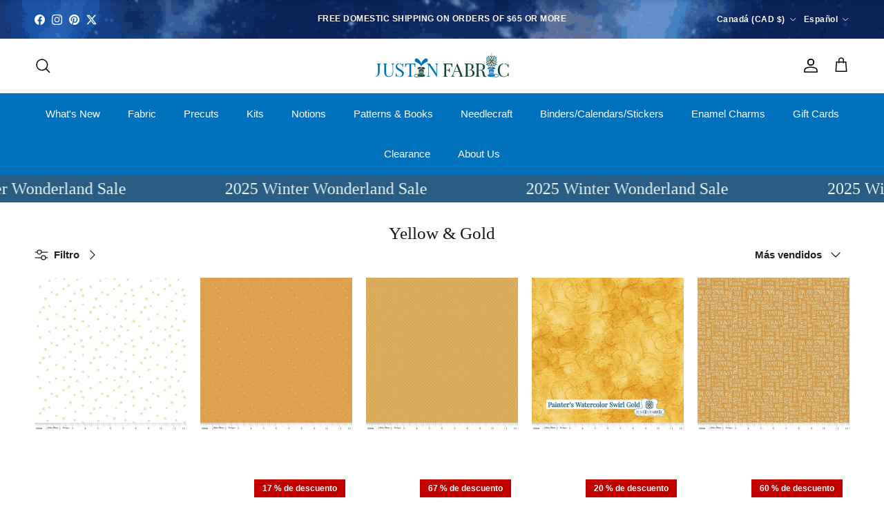

--- FILE ---
content_type: text/html; charset=utf-8
request_url: https://www.justinfabric.com/es-ca/collections/yellow-gold
body_size: 71943
content:
<!doctype html>
<html class="no-js" lang="es" dir="ltr">
<head>
	<script id="pandectes-rules">   /* PANDECTES-GDPR: DO NOT MODIFY AUTO GENERATED CODE OF THIS SCRIPT */      window.PandectesSettings = {"store":{"id":65396998378,"plan":"premium","theme":"12/25 Decimal","primaryLocale":"en","adminMode":false,"headless":false,"storefrontRootDomain":"","checkoutRootDomain":"","storefrontAccessToken":""},"tsPublished":1766315361,"declaration":{"showPurpose":false,"showProvider":false,"declIntroText":"We use cookies to optimize website functionality and provide a personalized experience to you. Some cookies are essential to make the website operate and function correctly. Those cookies cannot be disabled. In this window you can manage your preference of cookies.","showDateGenerated":true},"language":{"unpublished":[],"languageMode":"Single","fallbackLanguage":"en","languageDetection":"browser","languagesSupported":[]},"texts":{"managed":{"headerText":{"en":"We respect your privacy"},"consentText":{"en":"To provide a better shopping experience, our website uses cookies. Continuing use of the site implies consent."},"linkText":{"en":"Learn more"},"imprintText":{"en":"Imprint"},"googleLinkText":{"en":"Google's Privacy Terms"},"allowButtonText":{"en":"Accept"},"denyButtonText":{"en":"Decline"},"dismissButtonText":{"en":"Ok"},"leaveSiteButtonText":{"en":"Leave this site"},"preferencesButtonText":{"en":"Preferences"},"cookiePolicyText":{"en":"Cookie policy"},"preferencesPopupTitleText":{"en":"Manage consent preferences"},"preferencesPopupIntroText":{"en":"We use cookies to optimize website functionality, analyze the performance, and provide personalized experience to you. Some cookies are essential to make the website operate and function correctly. Those cookies cannot be disabled. In this window you can manage your preference of cookies."},"preferencesPopupSaveButtonText":{"en":"Save preferences"},"preferencesPopupCloseButtonText":{"en":"Close"},"preferencesPopupAcceptAllButtonText":{"en":"Accept all"},"preferencesPopupRejectAllButtonText":{"en":"Reject all"},"cookiesDetailsText":{"en":"Cookies details"},"preferencesPopupAlwaysAllowedText":{"en":"Always allowed"},"accessSectionParagraphText":{"en":"You have the right to request access to your data at any time."},"accessSectionTitleText":{"en":"Data portability"},"accessSectionAccountInfoActionText":{"en":"Personal data"},"accessSectionDownloadReportActionText":{"en":"Request export"},"accessSectionGDPRRequestsActionText":{"en":"Data subject requests"},"accessSectionOrdersRecordsActionText":{"en":"Orders"},"rectificationSectionParagraphText":{"en":"You have the right to request your data to be updated whenever you think it is appropriate."},"rectificationSectionTitleText":{"en":"Data Rectification"},"rectificationCommentPlaceholder":{"en":"Describe what you want to be updated"},"rectificationCommentValidationError":{"en":"Comment is required"},"rectificationSectionEditAccountActionText":{"en":"Request an update"},"erasureSectionTitleText":{"en":"Right to be forgotten"},"erasureSectionParagraphText":{"en":"You have the right to ask all your data to be erased. After that, you will no longer be able to access your account."},"erasureSectionRequestDeletionActionText":{"en":"Request personal data deletion"},"consentDate":{"en":"Consent date"},"consentId":{"en":"Consent ID"},"consentSectionChangeConsentActionText":{"en":"Change consent preference"},"consentSectionConsentedText":{"en":"You consented to the cookies policy of this website on"},"consentSectionNoConsentText":{"en":"You have not consented to the cookies policy of this website."},"consentSectionTitleText":{"en":"Your cookie consent"},"consentStatus":{"en":"Consent preference"},"confirmationFailureMessage":{"en":"Your request was not verified. Please try again and if problem persists, contact store owner for assistance"},"confirmationFailureTitle":{"en":"A problem occurred"},"confirmationSuccessMessage":{"en":"We will soon get back to you as to your request."},"confirmationSuccessTitle":{"en":"Your request is verified"},"guestsSupportEmailFailureMessage":{"en":"Your request was not submitted. Please try again and if problem persists, contact store owner for assistance."},"guestsSupportEmailFailureTitle":{"en":"A problem occurred"},"guestsSupportEmailPlaceholder":{"en":"E-mail address"},"guestsSupportEmailSuccessMessage":{"en":"If you are registered as a customer of this store, you will soon receive an email with instructions on how to proceed."},"guestsSupportEmailSuccessTitle":{"en":"Thank you for your request"},"guestsSupportEmailValidationError":{"en":"Email is not valid"},"guestsSupportInfoText":{"en":"Please login with your customer account to further proceed."},"submitButton":{"en":"Submit"},"submittingButton":{"en":"Submitting..."},"cancelButton":{"en":"Cancel"},"declIntroText":{"en":"We use cookies to optimize website functionality and provide a personalized experience to you. Some cookies are essential to make the website operate and function correctly. Those cookies cannot be disabled. In this window you can manage your preference of cookies."},"declName":{"en":"Name"},"declPurpose":{"en":"Purpose"},"declType":{"en":"Type"},"declRetention":{"en":"Retention"},"declProvider":{"en":"Provider"},"declFirstParty":{"en":"First-party"},"declThirdParty":{"en":"Third-party"},"declSeconds":{"en":"seconds"},"declMinutes":{"en":"minutes"},"declHours":{"en":"hours"},"declDays":{"en":"days"},"declWeeks":{"en":"week(s)"},"declMonths":{"en":"months"},"declYears":{"en":"years"},"declSession":{"en":"Session"},"declDomain":{"en":"Domain"},"declPath":{"en":"Path"}},"categories":{"strictlyNecessaryCookiesTitleText":{"en":"Strictly necessary cookies"},"strictlyNecessaryCookiesDescriptionText":{"en":"These cookies are essential in order to enable you to move around the website and use its features, such as accessing secure areas of the website. The website cannot function properly without these cookies."},"functionalityCookiesTitleText":{"en":"Functional cookies"},"functionalityCookiesDescriptionText":{"en":"These cookies enable the site to provide enhanced functionality and personalisation. They may be set by us or by third party providers whose services we have added to our pages. If you do not allow these cookies then some or all of these services may not function properly."},"performanceCookiesTitleText":{"en":"Performance cookies"},"performanceCookiesDescriptionText":{"en":"These cookies enable us to monitor and improve the performance of our website. For example, they allow us to count visits, identify traffic sources and see which parts of the site are most popular."},"targetingCookiesTitleText":{"en":"Targeting cookies"},"targetingCookiesDescriptionText":{"en":"These cookies may be set through our site by our advertising partners. They may be used by those companies to build a profile of your interests and show you relevant adverts on other sites. They do not store directly personal information, but are based on uniquely identifying your browser and internet device. If you do not allow these cookies, you will experience less targeted advertising."},"unclassifiedCookiesTitleText":{"en":"Unclassified cookies"},"unclassifiedCookiesDescriptionText":{"en":"Unclassified cookies are cookies that we are in the process of classifying, together with the providers of individual cookies."}},"auto":{}},"library":{"previewMode":false,"fadeInTimeout":0,"defaultBlocked":0,"showLink":true,"showImprintLink":false,"showGoogleLink":false,"enabled":true,"cookie":{"expiryDays":365,"secure":true,"domain":""},"dismissOnScroll":false,"dismissOnWindowClick":true,"dismissOnTimeout":20000,"palette":{"popup":{"background":"#E2EAA39A","backgroundForCalculations":{"a":0.604,"b":163,"g":234,"r":226},"text":"#413F3F"},"button":{"background":"#7E7E7EEE","backgroundForCalculations":{"a":0.933,"b":126,"g":126,"r":126},"text":"#000000","textForCalculation":{"a":1,"b":0,"g":0,"r":0},"border":"transparent"}},"content":{"href":"https://justin-fabric.myshopify.com/policies/privacy-policy","imprintHref":"/","close":"&#10005;","target":"_blank","logo":""},"window":"<div role=\"dialog\" aria-label=\"{{header}}\" aria-describedby=\"cookieconsent:desc\" id=\"pandectes-banner\" class=\"cc-window-wrapper \"><div class=\"pd-cookie-banner-window cc-window {{classes}}\">{{children}}</div></div>","compliance":{"info":"<div class=\"cc-compliance cc-highlight\">{{dismiss}}</div>"},"type":"info","layouts":{"basic":"{{messagelink}}{{compliance}}{{close}}"},"position":"top","theme":"edgeless","revokable":false,"animateRevokable":true,"revokableReset":false,"revokableLogoUrl":"https://cdn.shopify.com/s/files/1/0653/9699/8378/t/46/assets/pandectes-reopen-logo.png?v=1766310348","revokablePlacement":"bottom-right","revokableMarginHorizontal":0,"revokableMarginVertical":0,"static":true,"autoAttach":true,"hasTransition":true,"blacklistPage":[""],"elements":{"close":"<button aria-label=\"Close\" type=\"button\" class=\"cc-close\">{{close}}</button>","dismiss":"<button type=\"button\" class=\"cc-btn cc-btn-decision cc-dismiss\">{{dismiss}}</button>","allow":"<button type=\"button\" class=\"cc-btn cc-btn-decision cc-allow\">{{allow}}</button>","deny":"<button type=\"button\" class=\"cc-btn cc-btn-decision cc-deny\">{{deny}}</button>","preferences":"<button type=\"button\" class=\"cc-btn cc-settings\" aria-controls=\"pd-cp-preferences\" onclick=\"Pandectes.fn.openPreferences()\">{{preferences}}</button>"}},"geolocation":{"brOnly":false,"caOnly":false,"chOnly":false,"euOnly":false,"jpOnly":false,"thOnly":false,"canadaOnly":false,"canadaLaw25":false,"canadaPipeda":false,"globalVisibility":true},"dsr":{"guestsSupport":false,"accessSectionDownloadReportAuto":false},"banner":{"resetTs":1702971047,"extraCss":"        .cc-banner-logo {max-width: 24em!important;}    @media(min-width: 768px) {.cc-window.cc-floating{max-width: 24em!important;width: 24em!important;}}    .cc-message, .pd-cookie-banner-window .cc-header, .cc-logo {text-align: center}    .cc-window-wrapper{z-index: 2147483647;}    .cc-window{z-index: 2147483647;font-size: 10px!important;font-family: inherit;}    .pd-cookie-banner-window .cc-header{font-size: 10px!important;font-family: inherit;}    .pd-cp-ui{font-family: inherit; background-color: #E2EAA39A;color:#413F3F;}    button.pd-cp-btn, a.pd-cp-btn{background-color:#7E7E7EEE;color:#000000!important;}    input + .pd-cp-preferences-slider{background-color: rgba(65, 63, 63, 0.3)}    .pd-cp-scrolling-section::-webkit-scrollbar{background-color: rgba(65, 63, 63, 0.3)}    input:checked + .pd-cp-preferences-slider{background-color: rgba(65, 63, 63, 1)}    .pd-cp-scrolling-section::-webkit-scrollbar-thumb {background-color: rgba(65, 63, 63, 1)}    .pd-cp-ui-close{color:#413F3F;}    .pd-cp-preferences-slider:before{background-color: #E2EAA39A}    .pd-cp-title:before {border-color: #413F3F!important}    .pd-cp-preferences-slider{background-color:#413F3F}    .pd-cp-toggle{color:#413F3F!important}    @media(max-width:699px) {.pd-cp-ui-close-top svg {fill: #413F3F}}    .pd-cp-toggle:hover,.pd-cp-toggle:visited,.pd-cp-toggle:active{color:#413F3F!important}    .pd-cookie-banner-window {}  ","customJavascript":{},"showPoweredBy":false,"logoHeight":40,"hybridStrict":false,"cookiesBlockedByDefault":"0","isActive":true,"implicitSavePreferences":true,"cookieIcon":false,"blockBots":false,"showCookiesDetails":false,"hasTransition":true,"blockingPage":false,"showOnlyLandingPage":false,"leaveSiteUrl":"https://www.google.com","linkRespectStoreLang":true},"cookies":{"0":[{"name":"keep_alive","type":"http","domain":"www.justinfabric.com","path":"/","provider":"Shopify","firstParty":true,"retention":"30 minute(s)","session":false,"expires":30,"unit":"declMinutes","purpose":{"en":"Used in connection with buyer localization."}},{"name":"secure_customer_sig","type":"http","domain":"www.justinfabric.com","path":"/","provider":"Shopify","firstParty":true,"retention":"1 year(s)","session":false,"expires":1,"unit":"declYears","purpose":{"en":"Used in connection with customer login."}},{"name":"localization","type":"http","domain":"www.justinfabric.com","path":"/","provider":"Shopify","firstParty":true,"retention":"1 year(s)","session":false,"expires":1,"unit":"declYears","purpose":{"en":"Shopify store localization"}},{"name":"cart_currency","type":"http","domain":"www.justinfabric.com","path":"/","provider":"Shopify","firstParty":true,"retention":"2 ","session":false,"expires":2,"unit":"declSession","purpose":{"en":"The cookie is necessary for the secure checkout and payment function on the website. This function is provided by shopify.com."}},{"name":"shopify_pay_redirect","type":"http","domain":"www.justinfabric.com","path":"/","provider":"Shopify","firstParty":true,"retention":"1 hour(s)","session":false,"expires":1,"unit":"declHours","purpose":{"en":"The cookie is necessary for the secure checkout and payment function on the website. This function is provided by shopify.com."}},{"name":"_pandectes_gdpr","type":"http","domain":".www.justinfabric.com","path":"/","provider":"Pandectes","firstParty":true,"retention":"1 year(s)","session":false,"expires":1,"unit":"declYears","purpose":{"en":"Used for the functionality of the cookies consent banner."}},{"name":"_cmp_a","type":"http","domain":".justinfabric.com","path":"/","provider":"Shopify","firstParty":false,"retention":"1 day(s)","session":false,"expires":1,"unit":"declDays","purpose":{"en":"Used for managing customer privacy settings."}},{"name":"_tracking_consent","type":"http","domain":".justinfabric.com","path":"/","provider":"Shopify","firstParty":false,"retention":"1 year(s)","session":false,"expires":1,"unit":"declYears","purpose":{"en":"Tracking preferences."}},{"name":"cookietest","type":"http","domain":"www.justinfabric.com","path":"/","provider":"Shopify","firstParty":true,"retention":"Session","session":true,"expires":1,"unit":"declSeconds","purpose":{"en":"Used to ensure our systems are working correctly."}},{"name":"wpm-domain-test","type":"http","domain":"com","path":"/","provider":"Shopify","firstParty":false,"retention":"Session","session":true,"expires":1,"unit":"declSeconds","purpose":{"en":"Used to test the storage of parameters about products added to the cart or payment currency"}},{"name":"_secure_session_id","type":"http","domain":"www.justinfabric.com","path":"/","provider":"Shopify","firstParty":true,"retention":"1 month(s)","session":false,"expires":1,"unit":"declMonths","purpose":{"en":"Used in connection with navigation through a storefront."}}],"1":[{"name":"locale_bar_accepted","type":"http","domain":"www.justinfabric.com","path":"/","provider":"GrizzlyAppsSRL","firstParty":true,"retention":"Session","session":true,"expires":-54,"unit":"declYears","purpose":{"en":"This cookie is provided by the app (BEST Currency Converter) and is used to secure the currency chosen by the customer."}},{"name":"_pinterest_ct_ua","type":"http","domain":".ct.pinterest.com","path":"/","provider":"Pinterest","firstParty":false,"retention":"1 year(s)","session":false,"expires":1,"unit":"declYears","purpose":{"en":"Used to group actions across pages."}}],"2":[{"name":"_orig_referrer","type":"http","domain":".justinfabric.com","path":"/","provider":"Shopify","firstParty":false,"retention":"2 ","session":false,"expires":2,"unit":"declSession","purpose":{"en":"Tracks landing pages."}},{"name":"_landing_page","type":"http","domain":".justinfabric.com","path":"/","provider":"Shopify","firstParty":false,"retention":"2 ","session":false,"expires":2,"unit":"declSession","purpose":{"en":"Tracks landing pages."}},{"name":"_shopify_s","type":"http","domain":".justinfabric.com","path":"/","provider":"Shopify","firstParty":false,"retention":"30 minute(s)","session":false,"expires":30,"unit":"declMinutes","purpose":{"en":"Shopify analytics."}},{"name":"_shopify_sa_t","type":"http","domain":".justinfabric.com","path":"/","provider":"Shopify","firstParty":false,"retention":"30 minute(s)","session":false,"expires":30,"unit":"declMinutes","purpose":{"en":"Shopify analytics relating to marketing & referrals."}},{"name":"_shopify_sa_p","type":"http","domain":".justinfabric.com","path":"/","provider":"Shopify","firstParty":false,"retention":"30 minute(s)","session":false,"expires":30,"unit":"declMinutes","purpose":{"en":"Shopify analytics relating to marketing & referrals."}},{"name":"_gid","type":"http","domain":".justinfabric.com","path":"/","provider":"Google","firstParty":false,"retention":"1 day(s)","session":false,"expires":1,"unit":"declDays","purpose":{"en":"Cookie is placed by Google Analytics to count and track pageviews."}},{"name":"_shopify_y","type":"http","domain":".justinfabric.com","path":"/","provider":"Shopify","firstParty":false,"retention":"1 year(s)","session":false,"expires":1,"unit":"declYears","purpose":{"en":"Shopify analytics."}},{"name":"_gat","type":"http","domain":".justinfabric.com","path":"/","provider":"Google","firstParty":false,"retention":"1 minute(s)","session":false,"expires":1,"unit":"declMinutes","purpose":{"en":"Cookie is placed by Google Analytics to filter requests from bots."}},{"name":"_ga","type":"http","domain":".justinfabric.com","path":"/","provider":"Google","firstParty":false,"retention":"1 year(s)","session":false,"expires":1,"unit":"declYears","purpose":{"en":"Cookie is set by Google Analytics with unknown functionality"}},{"name":"_shopify_d","type":"http","domain":"com","path":"/","provider":"Shopify","firstParty":false,"retention":"Session","session":true,"expires":1,"unit":"declSeconds","purpose":{"en":"Shopify analytics."}},{"name":"_shopify_d","type":"http","domain":"justinfabric.com","path":"/","provider":"Shopify","firstParty":false,"retention":"Session","session":true,"expires":1,"unit":"declSeconds","purpose":{"en":"Shopify analytics."}},{"name":"_boomr_clss","type":"html_local","domain":"https://www.justinfabric.com","path":"/","provider":"Shopify","firstParty":true,"retention":"Local Storage","session":false,"expires":1,"unit":"declYears","purpose":{"en":"Used to monitor and optimize the performance of Shopify stores."}},{"name":"_ga_4MS7BLY763","type":"http","domain":".justinfabric.com","path":"/","provider":"Google","firstParty":false,"retention":"1 year(s)","session":false,"expires":1,"unit":"declYears","purpose":{"en":""}},{"name":"_ga_4NHYH7ECXF","type":"http","domain":".justinfabric.com","path":"/","provider":"Google","firstParty":false,"retention":"1 year(s)","session":false,"expires":1,"unit":"declYears","purpose":{"en":""}}],"4":[{"name":"test_cookie","type":"http","domain":".doubleclick.net","path":"/","provider":"Google","firstParty":false,"retention":"15 minute(s)","session":false,"expires":15,"unit":"declMinutes","purpose":{"en":"To measure the visitors’ actions after they click through from an advert. Expires after each visit."}},{"name":"_fbp","type":"http","domain":".justinfabric.com","path":"/","provider":"Facebook","firstParty":false,"retention":"3 month(s)","session":false,"expires":3,"unit":"declMonths","purpose":{"en":"Cookie is placed by Facebook to track visits across websites."}},{"name":"_pin_unauth","type":"http","domain":".justinfabric.com","path":"/","provider":"Pinterest","firstParty":false,"retention":"1 year(s)","session":false,"expires":1,"unit":"declYears","purpose":{"en":"Used to group actions for users who cannot be identified by Pinterest."}},{"name":"_gcl_au","type":"http","domain":".justinfabric.com","path":"/","provider":"Google","firstParty":false,"retention":"3 month(s)","session":false,"expires":3,"unit":"declMonths","purpose":{"en":"Cookie is placed by Google Tag Manager to track conversions."}},{"name":"wpm-domain-test","type":"http","domain":"justinfabric.com","path":"/","provider":"Shopify","firstParty":false,"retention":"Session","session":true,"expires":1,"unit":"declSeconds","purpose":{"en":"Used to test the storage of parameters about products added to the cart or payment currency"}},{"name":"lastExternalReferrer","type":"html_local","domain":"https://www.justinfabric.com","path":"/","provider":"Facebook","firstParty":true,"retention":"Local Storage","session":false,"expires":1,"unit":"declYears","purpose":{"en":"Detects how the user reached the website by registering their last URL-address."}},{"name":"wpm-domain-test","type":"http","domain":"www.justinfabric.com","path":"/","provider":"Shopify","firstParty":true,"retention":"Session","session":true,"expires":1,"unit":"declSeconds","purpose":{"en":"Used to test the storage of parameters about products added to the cart or payment currency"}},{"name":"IDE","type":"http","domain":".doubleclick.net","path":"/","provider":"Google","firstParty":false,"retention":"1 year(s)","session":false,"expires":1,"unit":"declYears","purpose":{"en":"To measure the visitors’ actions after they click through from an advert. Expires after 1 year."}},{"name":"lastExternalReferrerTime","type":"html_local","domain":"https://www.justinfabric.com","path":"/","provider":"Facebook","firstParty":true,"retention":"Local Storage","session":false,"expires":1,"unit":"declYears","purpose":{"en":"Contains the timestamp of the last update of the lastExternalReferrer cookie."}},{"name":"ar_debug","type":"http","domain":".pinterest.com","path":"/","provider":"Teads","firstParty":false,"retention":"1 year(s)","session":false,"expires":1,"unit":"declYears","purpose":{"en":""}}],"8":[{"name":"is_eu","type":"html_session","domain":"https://www.justinfabric.com","path":"/","provider":"Unknown","firstParty":true,"retention":"Session","session":true,"expires":1,"unit":"declYears","purpose":{"en":""}},{"name":"shopifyChatData","type":"html_local","domain":"https://www.justinfabric.com","path":"/","provider":"Unknown","firstParty":true,"retention":"Local Storage","session":false,"expires":1,"unit":"declYears","purpose":{"en":""}},{"name":"local-storage-test","type":"html_local","domain":"https://www.justinfabric.com","path":"/","provider":"Unknown","firstParty":true,"retention":"Local Storage","session":false,"expires":1,"unit":"declYears","purpose":{"en":""}}]},"blocker":{"isActive":false,"googleConsentMode":{"id":"","analyticsId":"","isActive":false,"adStorageCategory":4,"analyticsStorageCategory":2,"personalizationStorageCategory":1,"functionalityStorageCategory":1,"customEvent":true,"securityStorageCategory":0,"redactData":true,"urlPassthrough":false},"facebookPixel":{"id":"","isActive":false,"ldu":false},"microsoft":{},"rakuten":{"isActive":false,"cmp":false,"ccpa":false},"gpcIsActive":false,"clarity":{},"defaultBlocked":0,"patterns":{"whiteList":[],"blackList":{"1":[],"2":[],"4":[],"8":[]},"iframesWhiteList":[],"iframesBlackList":{"1":[],"2":[],"4":[],"8":[]},"beaconsWhiteList":[],"beaconsBlackList":{"1":[],"2":[],"4":[],"8":[]}}}}      !function(){"use strict";window.PandectesRules=window.PandectesRules||{},window.PandectesRules.manualBlacklist={1:[],2:[],4:[]},window.PandectesRules.blacklistedIFrames={1:[],2:[],4:[]},window.PandectesRules.blacklistedCss={1:[],2:[],4:[]},window.PandectesRules.blacklistedBeacons={1:[],2:[],4:[]};const e="javascript/blocked",t=["US-CA","US-VA","US-CT","US-UT","US-CO","US-MT","US-TX","US-OR","US-IA","US-NE","US-NH","US-DE","US-NJ","US-TN","US-MN"],n=["AT","BE","BG","HR","CY","CZ","DK","EE","FI","FR","DE","GR","HU","IE","IT","LV","LT","LU","MT","NL","PL","PT","RO","SK","SI","ES","SE","GB","LI","NO","IS"];function a(e){return new RegExp(e.replace(/[/\\.+?$()]/g,"\\$&").replace("*","(.*)"))}const o=(e,t="log")=>{new URLSearchParams(window.location.search).get("log")&&console[t](`PandectesRules: ${e}`)};function s(e){const t=document.createElement("script");t.async=!0,t.src=e,document.head.appendChild(t)}const r=window.PandectesRulesSettings||window.PandectesSettings,i=function(){if(void 0!==window.dataLayer&&Array.isArray(window.dataLayer)){if(window.dataLayer.some((e=>"pandectes_full_scan"===e.event)))return!0}return!1}(),c=((e="_pandectes_gdpr")=>{const t=("; "+document.cookie).split("; "+e+"=");let n;if(t.length<2)n={};else{const e=t.pop().split(";");n=window.atob(e.shift())}const a=(e=>{try{return JSON.parse(e)}catch(e){return!1}})(n);return!1!==a?a:n})(),{banner:{isActive:d},blocker:{defaultBlocked:l,patterns:u}}=r,g=c&&null!==c.preferences&&void 0!==c.preferences?c.preferences:null,p=i?0:d?null===g?l:g:0,f={1:!(1&p),2:!(2&p),4:!(4&p)},{blackList:h,whiteList:w,iframesBlackList:y,iframesWhiteList:m,beaconsBlackList:b,beaconsWhiteList:_}=u,k={blackList:[],whiteList:[],iframesBlackList:{1:[],2:[],4:[],8:[]},iframesWhiteList:[],beaconsBlackList:{1:[],2:[],4:[],8:[]},beaconsWhiteList:[]};[1,2,4].map((e=>{f[e]||(k.blackList.push(...h[e].length?h[e].map(a):[]),k.iframesBlackList[e]=y[e].length?y[e].map(a):[],k.beaconsBlackList[e]=b[e].length?b[e].map(a):[])})),k.whiteList=w.length?w.map(a):[],k.iframesWhiteList=m.length?m.map(a):[],k.beaconsWhiteList=_.length?_.map(a):[];const v={scripts:[],iframes:{1:[],2:[],4:[]},beacons:{1:[],2:[],4:[]},css:{1:[],2:[],4:[]}},L=(t,n)=>t&&(!n||n!==e)&&(!k.blackList||k.blackList.some((e=>e.test(t))))&&(!k.whiteList||k.whiteList.every((e=>!e.test(t)))),S=(e,t)=>{const n=k.iframesBlackList[t],a=k.iframesWhiteList;return e&&(!n||n.some((t=>t.test(e))))&&(!a||a.every((t=>!t.test(e))))},C=(e,t)=>{const n=k.beaconsBlackList[t],a=k.beaconsWhiteList;return e&&(!n||n.some((t=>t.test(e))))&&(!a||a.every((t=>!t.test(e))))},A=new MutationObserver((e=>{for(let t=0;t<e.length;t++){const{addedNodes:n}=e[t];for(let e=0;e<n.length;e++){const t=n[e],a=t.dataset&&t.dataset.cookiecategory;if(1===t.nodeType&&"LINK"===t.tagName){const e=t.dataset&&t.dataset.href;if(e&&a)switch(a){case"functionality":case"C0001":v.css[1].push(e);break;case"performance":case"C0002":v.css[2].push(e);break;case"targeting":case"C0003":v.css[4].push(e)}}}}}));var P=new MutationObserver((t=>{for(let n=0;n<t.length;n++){const{addedNodes:a}=t[n];for(let t=0;t<a.length;t++){const n=a[t],s=n.src||n.dataset&&n.dataset.src,r=n.dataset&&n.dataset.cookiecategory;if(1===n.nodeType&&"IFRAME"===n.tagName){if(s){let e=!1;S(s,1)||"functionality"===r||"C0001"===r?(e=!0,v.iframes[1].push(s)):S(s,2)||"performance"===r||"C0002"===r?(e=!0,v.iframes[2].push(s)):(S(s,4)||"targeting"===r||"C0003"===r)&&(e=!0,v.iframes[4].push(s)),e&&(n.removeAttribute("src"),n.setAttribute("data-src",s))}}else if(1===n.nodeType&&"IMG"===n.tagName){if(s){let e=!1;C(s,1)?(e=!0,v.beacons[1].push(s)):C(s,2)?(e=!0,v.beacons[2].push(s)):C(s,4)&&(e=!0,v.beacons[4].push(s)),e&&(n.removeAttribute("src"),n.setAttribute("data-src",s))}}else if(1===n.nodeType&&"SCRIPT"===n.tagName){const t=n.type;let a=!1;if(L(s,t)?(o(`rule blocked: ${s}`),a=!0):s&&r?o(`manually blocked @ ${r}: ${s}`):r&&o(`manually blocked @ ${r}: inline code`),a){v.scripts.push([n,t]),n.type=e;const a=function(t){n.getAttribute("type")===e&&t.preventDefault(),n.removeEventListener("beforescriptexecute",a)};n.addEventListener("beforescriptexecute",a),n.parentElement&&n.parentElement.removeChild(n)}}}}}));const $=document.createElement,E={src:Object.getOwnPropertyDescriptor(HTMLScriptElement.prototype,"src"),type:Object.getOwnPropertyDescriptor(HTMLScriptElement.prototype,"type")};window.PandectesRules.unblockCss=e=>{const t=v.css[e]||[];t.length&&o(`Unblocking CSS for ${e}`),t.forEach((e=>{const t=document.querySelector(`link[data-href^="${e}"]`);t.removeAttribute("data-href"),t.href=e})),v.css[e]=[]},window.PandectesRules.unblockIFrames=e=>{const t=v.iframes[e]||[];t.length&&o(`Unblocking IFrames for ${e}`),k.iframesBlackList[e]=[],t.forEach((e=>{const t=document.querySelector(`iframe[data-src^="${e}"]`);t.removeAttribute("data-src"),t.src=e})),v.iframes[e]=[]},window.PandectesRules.unblockBeacons=e=>{const t=v.beacons[e]||[];t.length&&o(`Unblocking Beacons for ${e}`),k.beaconsBlackList[e]=[],t.forEach((e=>{const t=document.querySelector(`img[data-src^="${e}"]`);t.removeAttribute("data-src"),t.src=e})),v.beacons[e]=[]},window.PandectesRules.unblockInlineScripts=function(e){const t=1===e?"functionality":2===e?"performance":"targeting",n=document.querySelectorAll(`script[type="javascript/blocked"][data-cookiecategory="${t}"]`);o(`unblockInlineScripts: ${n.length} in ${t}`),n.forEach((function(e){const t=document.createElement("script");t.type="text/javascript",e.hasAttribute("src")?t.src=e.getAttribute("src"):t.textContent=e.textContent,document.head.appendChild(t),e.parentNode.removeChild(e)}))},window.PandectesRules.unblockInlineCss=function(e){const t=1===e?"functionality":2===e?"performance":"targeting",n=document.querySelectorAll(`link[data-cookiecategory="${t}"]`);o(`unblockInlineCss: ${n.length} in ${t}`),n.forEach((function(e){e.href=e.getAttribute("data-href")}))},window.PandectesRules.unblock=function(e){e.length<1?(k.blackList=[],k.whiteList=[],k.iframesBlackList=[],k.iframesWhiteList=[]):(k.blackList&&(k.blackList=k.blackList.filter((t=>e.every((e=>"string"==typeof e?!t.test(e):e instanceof RegExp?t.toString()!==e.toString():void 0))))),k.whiteList&&(k.whiteList=[...k.whiteList,...e.map((e=>{if("string"==typeof e){const t=".*"+a(e)+".*";if(k.whiteList.every((e=>e.toString()!==t.toString())))return new RegExp(t)}else if(e instanceof RegExp&&k.whiteList.every((t=>t.toString()!==e.toString())))return e;return null})).filter(Boolean)]));let t=0;[...v.scripts].forEach((([e,n],a)=>{if(function(e){const t=e.getAttribute("src");return k.blackList&&k.blackList.every((e=>!e.test(t)))||k.whiteList&&k.whiteList.some((e=>e.test(t)))}(e)){const o=document.createElement("script");for(let t=0;t<e.attributes.length;t++){let n=e.attributes[t];"src"!==n.name&&"type"!==n.name&&o.setAttribute(n.name,e.attributes[t].value)}o.setAttribute("src",e.src),o.setAttribute("type",n||"application/javascript"),document.head.appendChild(o),v.scripts.splice(a-t,1),t++}})),0==k.blackList.length&&0===k.iframesBlackList[1].length&&0===k.iframesBlackList[2].length&&0===k.iframesBlackList[4].length&&0===k.beaconsBlackList[1].length&&0===k.beaconsBlackList[2].length&&0===k.beaconsBlackList[4].length&&(o("Disconnecting observers"),P.disconnect(),A.disconnect())};const{store:{adminMode:T,headless:B,storefrontRootDomain:R,checkoutRootDomain:I,storefrontAccessToken:O},banner:{isActive:N},blocker:U}=r,{defaultBlocked:D}=U;N&&function(e){if(window.Shopify&&window.Shopify.customerPrivacy)return void e();let t=null;window.Shopify&&window.Shopify.loadFeatures&&window.Shopify.trackingConsent?e():t=setInterval((()=>{window.Shopify&&window.Shopify.loadFeatures&&(clearInterval(t),window.Shopify.loadFeatures([{name:"consent-tracking-api",version:"0.1"}],(t=>{t?o("Shopify.customerPrivacy API - failed to load"):(o(`shouldShowBanner() -> ${window.Shopify.trackingConsent.shouldShowBanner()} | saleOfDataRegion() -> ${window.Shopify.trackingConsent.saleOfDataRegion()}`),e())})))}),10)}((()=>{!function(){const e=window.Shopify.trackingConsent;if(!1!==e.shouldShowBanner()||null!==g||7!==D)try{const t=T&&!(window.Shopify&&window.Shopify.AdminBarInjector);let n={preferences:!(1&p)||i||t,analytics:!(2&p)||i||t,marketing:!(4&p)||i||t};B&&(n.headlessStorefront=!0,n.storefrontRootDomain=R?.length?R:window.location.hostname,n.checkoutRootDomain=I?.length?I:`checkout.${window.location.hostname}`,n.storefrontAccessToken=O?.length?O:""),e.firstPartyMarketingAllowed()===n.marketing&&e.analyticsProcessingAllowed()===n.analytics&&e.preferencesProcessingAllowed()===n.preferences||e.setTrackingConsent(n,(function(e){e&&e.error?o("Shopify.customerPrivacy API - failed to setTrackingConsent"):o(`setTrackingConsent(${JSON.stringify(n)})`)}))}catch(e){o("Shopify.customerPrivacy API - exception")}}(),function(){if(B){const e=window.Shopify.trackingConsent,t=e.currentVisitorConsent();if(navigator.globalPrivacyControl&&""===t.sale_of_data){const t={sale_of_data:!1,headlessStorefront:!0};t.storefrontRootDomain=R?.length?R:window.location.hostname,t.checkoutRootDomain=I?.length?I:`checkout.${window.location.hostname}`,t.storefrontAccessToken=O?.length?O:"",e.setTrackingConsent(t,(function(e){e&&e.error?o(`Shopify.customerPrivacy API - failed to setTrackingConsent({${JSON.stringify(t)})`):o(`setTrackingConsent(${JSON.stringify(t)})`)}))}}}()}));const M="[Pandectes :: Google Consent Mode debug]:";function j(...e){const t=e[0],n=e[1],a=e[2];if("consent"!==t)return"config"===t?"config":void 0;const{ad_storage:o,ad_user_data:s,ad_personalization:r,functionality_storage:i,analytics_storage:c,personalization_storage:d,security_storage:l}=a,u={Command:t,Mode:n,ad_storage:o,ad_user_data:s,ad_personalization:r,functionality_storage:i,analytics_storage:c,personalization_storage:d,security_storage:l};return console.table(u),"default"===n&&("denied"===o&&"denied"===s&&"denied"===r&&"denied"===i&&"denied"===c&&"denied"===d||console.warn(`${M} all types in a "default" command should be set to "denied" except for security_storage that should be set to "granted"`)),n}let z=!1,x=!1;function q(e){e&&("default"===e?(z=!0,x&&console.warn(`${M} "default" command was sent but there was already an "update" command before it.`)):"update"===e?(x=!0,z||console.warn(`${M} "update" command was sent but there was no "default" command before it.`)):"config"===e&&(z||console.warn(`${M} a tag read consent state before a "default" command was sent.`)))}const{banner:{isActive:F,hybridStrict:W},geolocation:{caOnly:H=!1,euOnly:G=!1,brOnly:J=!1,jpOnly:V=!1,thOnly:K=!1,chOnly:Z=!1,zaOnly:Y=!1,canadaOnly:X=!1,globalVisibility:Q=!0},blocker:{defaultBlocked:ee=7,googleConsentMode:{isActive:te,onlyGtm:ne=!1,id:ae="",analyticsId:oe="",adwordsId:se="",redactData:re,urlPassthrough:ie,adStorageCategory:ce,analyticsStorageCategory:de,functionalityStorageCategory:le,personalizationStorageCategory:ue,securityStorageCategory:ge,dataLayerProperty:pe="dataLayer",waitForUpdate:fe=0,useNativeChannel:he=!1,debugMode:we=!1}}}=r;function ye(){window[pe].push(arguments)}window[pe]=window[pe]||[];const me={hasInitialized:!1,useNativeChannel:!1,ads_data_redaction:!1,url_passthrough:!1,data_layer_property:"dataLayer",storage:{ad_storage:"granted",ad_user_data:"granted",ad_personalization:"granted",analytics_storage:"granted",functionality_storage:"granted",personalization_storage:"granted",security_storage:"granted"}};if(F&&te)if(we&&(be=pe||"dataLayer",window[be].forEach((e=>{q(j(...e))})),window[be].push=function(...e){return q(j(...e[0])),Array.prototype.push.apply(this,e)}),ne){const e="https://www.googletagmanager.com";if(ae.length){const t=ae.split(",");window[me.data_layer_property].push({"gtm.start":(new Date).getTime(),event:"gtm.js"});for(let n=0;n<t.length;n++){const a="dataLayer"!==me.data_layer_property?`&l=${me.data_layer_property}`:"";s(`${e}/gtm.js?id=${t[n].trim()}${a}`)}}}else{const e=0===(ee&ce)?"granted":"denied",a=0===(ee&de)?"granted":"denied",o=0===(ee&le)?"granted":"denied",r=0===(ee&ue)?"granted":"denied",i=0===(ee&ge)?"granted":"denied";me.hasInitialized=!0,me.useNativeChannel=he,me.url_passthrough=ie,me.ads_data_redaction="denied"===e&&re,me.storage.ad_storage=e,me.storage.ad_user_data=e,me.storage.ad_personalization=e,me.storage.analytics_storage=a,me.storage.functionality_storage=o,me.storage.personalization_storage=r,me.storage.security_storage=i,me.data_layer_property=pe||"dataLayer",ye("set","developer_id.dMTZkMj",!0),me.ads_data_redaction&&ye("set","ads_data_redaction",me.ads_data_redaction),me.url_passthrough&&ye("set","url_passthrough",me.url_passthrough),function(){const e=p!==ee?{wait_for_update:fe||500}:fe?{wait_for_update:fe}:{};Q&&!W?ye("consent","default",{...me.storage,...e}):(ye("consent","default",{...me.storage,...e,region:[...G||W?n:[],...H&&!W?t:[],...J&&!W?["BR"]:[],...V&&!W?["JP"]:[],...!1===X||W?[]:["CA"],...K&&!W?["TH"]:[],...Z&&!W?["CH"]:[],...Y&&!W?["ZA"]:[]]}),ye("consent","default",{ad_storage:"granted",ad_user_data:"granted",ad_personalization:"granted",analytics_storage:"granted",functionality_storage:"granted",personalization_storage:"granted",security_storage:"granted",...e}));if(null!==g){const e=0===(p&ce)?"granted":"denied",t=0===(p&de)?"granted":"denied",n=0===(p&le)?"granted":"denied",a=0===(p&ue)?"granted":"denied",o=0===(p&ge)?"granted":"denied";me.storage.ad_storage=e,me.storage.ad_user_data=e,me.storage.ad_personalization=e,me.storage.analytics_storage=t,me.storage.functionality_storage=n,me.storage.personalization_storage=a,me.storage.security_storage=o,ye("consent","update",me.storage)}ye("js",new Date);const a="https://www.googletagmanager.com";if(ae.length){const e=ae.split(",");window[me.data_layer_property].push({"gtm.start":(new Date).getTime(),event:"gtm.js"});for(let t=0;t<e.length;t++){const n="dataLayer"!==me.data_layer_property?`&l=${me.data_layer_property}`:"";s(`${a}/gtm.js?id=${e[t].trim()}${n}`)}}if(oe.length){const e=oe.split(",");for(let t=0;t<e.length;t++){const n=e[t].trim();n.length&&(s(`${a}/gtag/js?id=${n}`),ye("config",n,{send_page_view:!1}))}}if(se.length){const e=se.split(",");for(let t=0;t<e.length;t++){const n=e[t].trim();n.length&&(s(`${a}/gtag/js?id=${n}`),ye("config",n,{allow_enhanced_conversions:!0}))}}}()}var be;const{blocker:{klaviyoIsActive:_e,googleConsentMode:{adStorageCategory:ke}}}=r;_e&&window.addEventListener("PandectesEvent_OnConsent",(function(e){const{preferences:t}=e.detail;if(null!=t){const e=0===(t&ke)?"granted":"denied";void 0!==window.klaviyo&&window.klaviyo.isIdentified()&&window.klaviyo.push(["identify",{ad_personalization:e,ad_user_data:e}])}}));const{banner:{revokableTrigger:ve}}=r;ve&&(window.onload=async()=>{for await(let e of((e,t=1e3,n=1e4)=>{const a=new WeakMap;return{async*[Symbol.asyncIterator](){const o=Date.now();for(;Date.now()-o<n;){const n=document.querySelectorAll(e);for(const e of n)a.has(e)||(a.set(e,!0),yield e);await new Promise((e=>setTimeout(e,t)))}}}})('a[href*="#reopenBanner"]'))e.onclick=e=>{e.preventDefault(),window.Pandectes.fn.revokeConsent()}});const{banner:{isActive:Le},blocker:{defaultBlocked:Se=7,microsoft:{isActive:Ce,uetTags:Ae,dataLayerProperty:Pe="uetq"}={isActive:!1,uetTags:"",dataLayerProperty:"uetq"},clarity:{isActive:$e,id:Ee}={isActive:!1,id:""}}}=r,Te={hasInitialized:!1,data_layer_property:"uetq",storage:{ad_storage:"granted"}};if(Le&&Ce){if(function(e,t,n){const a=new Date;a.setTime(a.getTime()+24*n*60*60*1e3);const o="expires="+a.toUTCString();document.cookie=`${e}=${t}; ${o}; path=/; secure; samesite=strict`}("_uetmsdns","0",365),Ae.length){const e=Ae.split(",");for(let t=0;t<e.length;t++)e[t].trim().length&&Me(e[t])}const e=4&Se?"denied":"granted";if(Te.hasInitialized=!0,Te.storage.ad_storage=e,window[Pe]=window[Pe]||[],window[Pe].push("consent","default",Te.storage),null!==g){const e=4&p?"denied":"granted";Te.storage.ad_storage=e,window[Pe].push("consent","update",Te.storage)}window.addEventListener("PandectesEvent_OnConsent",(e=>{["new","revoke"].includes(e.detail?.consentType)&&(4&e.detail?.preferences?window[Pe].push("consent","update",{ad_storage:"denied"}):window[Pe].push("consent","update",{ad_storage:"granted"}))}))}var Be,Re,Ie,Oe,Ne,Ue,De;function Me(e){const t=document.createElement("script");t.type="text/javascript",t.async=!0,t.src="//bat.bing.com/bat.js",t.onload=function(){const t={ti:e,cookieFlags:"SameSite=None;Secure"};t.q=window[Pe],window[Pe]=new UET(t),window[Pe].push("pageLoad")},document.head.appendChild(t)}$e&&Le&&(Ee.length&&(Be=window,Re=document,Oe="script",Ne=Ee,Be[Ie="clarity"]=Be[Ie]||function(){(Be[Ie].q=Be[Ie].q||[]).push(arguments)},(Ue=Re.createElement(Oe)).async=1,Ue.src="https://www.clarity.ms/tag/"+Ne,(De=Re.getElementsByTagName(Oe)[0]).parentNode.insertBefore(Ue,De)),window.addEventListener("PandectesEvent_OnConsent",(e=>{["new","revoke"].includes(e.detail?.consentType)&&"function"==typeof window.clarity&&(2&e.detail?.preferences?window.clarity("consent",!1):window.clarity("consent"))}))),window.PandectesRules.gcm=me;const{banner:{isActive:je},blocker:{isActive:ze}}=r;o(`Prefs: ${p} | Banner: ${je?"on":"off"} | Blocker: ${ze?"on":"off"}`);const xe=null===g&&/\/checkouts\//.test(window.location.pathname);0!==p&&!1===i&&ze&&!xe&&(o("Blocker will execute"),document.createElement=function(...t){if("script"!==t[0].toLowerCase())return $.bind?$.bind(document)(...t):$;const n=$.bind(document)(...t);try{Object.defineProperties(n,{src:{...E.src,set(t){L(t,n.type)&&E.type.set.call(this,e),E.src.set.call(this,t)}},type:{...E.type,get(){const t=E.type.get.call(this);return t===e||L(this.src,t)?null:t},set(t){const a=L(n.src,n.type)?e:t;E.type.set.call(this,a)}}}),n.setAttribute=function(t,a){if("type"===t){const t=L(n.src,n.type)?e:a;E.type.set.call(n,t)}else"src"===t?(L(a,n.type)&&E.type.set.call(n,e),E.src.set.call(n,a)):HTMLScriptElement.prototype.setAttribute.call(n,t,a)}}catch(e){console.warn("Yett: unable to prevent script execution for script src ",n.src,".\n",'A likely cause would be because you are using a third-party browser extension that monkey patches the "document.createElement" function.')}return n},P.observe(document.documentElement,{childList:!0,subtree:!0}),A.observe(document.documentElement,{childList:!0,subtree:!0}))}();
</script>
<meta charset="utf-8">
<meta name="viewport" content="width=device-width,initial-scale=1">
<title>Yellow &amp; Gold &ndash; Justin Fabric</title><link rel="canonical" href="https://www.justinfabric.com/es-ca/collections/yellow-gold"><link rel="icon" href="//www.justinfabric.com/cdn/shop/files/favicon_with_heart_largepng.png?crop=center&height=48&v=1681448154&width=48" type="image/png">
  <link rel="apple-touch-icon" href="//www.justinfabric.com/cdn/shop/files/favicon_with_heart_largepng.png?crop=center&height=180&v=1681448154&width=180"><meta property="og:site_name" content="Justin Fabric">
<meta property="og:url" content="https://www.justinfabric.com/es-ca/collections/yellow-gold">
<meta property="og:title" content="Yellow &amp; Gold">
<meta property="og:type" content="product.group">
<meta property="og:description" content="Discover the Finest Quilting, Sewing, and Fabric Selection at Justin Fabric. Explore High-Quality Cotton Quilt Fabrics, Top Brands, Notions, Precuts, and More!"><meta property="og:image" content="http://www.justinfabric.com/cdn/shop/collections/image_a56eadd0-075c-4929-bb88-c5b35adffeed-711870.jpg?crop=center&height=1200&v=1705801178&width=1200">
  <meta property="og:image:secure_url" content="https://www.justinfabric.com/cdn/shop/collections/image_a56eadd0-075c-4929-bb88-c5b35adffeed-711870.jpg?crop=center&height=1200&v=1705801178&width=1200">
  <meta property="og:image:width" content="1024">
  <meta property="og:image:height" content="1024"><meta name="twitter:site" content="@FabricJustin"><meta name="twitter:card" content="summary_large_image">
<meta name="twitter:title" content="Yellow &amp; Gold">
<meta name="twitter:description" content="Discover the Finest Quilting, Sewing, and Fabric Selection at Justin Fabric. Explore High-Quality Cotton Quilt Fabrics, Top Brands, Notions, Precuts, and More!">
<style>@font-face {
  font-family: Trirong;
  font-weight: 700;
  font-style: normal;
  font-display: fallback;
  src: url("//www.justinfabric.com/cdn/fonts/trirong/trirong_n7.a33ed6536f9a7c6d7a9d0b52e1e13fd44f544eff.woff2") format("woff2"),
       url("//www.justinfabric.com/cdn/fonts/trirong/trirong_n7.cdb88d0f8e5c427b393745c8cdeb8bc085cbacff.woff") format("woff");
}
:root {
  --page-container-width:          1480px;
  --reading-container-width:       720px;
  --divider-opacity:               0.14;
  --gutter-large:                  30px;
  --gutter-desktop:                20px;
  --gutter-mobile:                 16px;
  --section-padding:               50px;
  --larger-section-padding:        80px;
  --larger-section-padding-mobile: 60px;
  --largest-section-padding:       110px;
  --aos-animate-duration:          0.6s;

  --base-font-family:              "system_ui", -apple-system, 'Segoe UI', Roboto, 'Helvetica Neue', 'Noto Sans', 'Liberation Sans', Arial, sans-serif, 'Apple Color Emoji', 'Segoe UI Emoji', 'Segoe UI Symbol', 'Noto Color Emoji';
  --base-font-weight:              400;
  --base-font-style:               normal;
  --heading-font-family:           "New York", Iowan Old Style, Apple Garamond, Baskerville, Times New Roman, Droid Serif, Times, Source Serif Pro, serif, Apple Color Emoji, Segoe UI Emoji, Segoe UI Symbol;
  --heading-font-weight:           400;
  --heading-font-style:            normal;
  --logo-font-family:              Trirong, serif;
  --logo-font-weight:              700;
  --logo-font-style:               normal;
  --nav-font-family:               "system_ui", -apple-system, 'Segoe UI', Roboto, 'Helvetica Neue', 'Noto Sans', 'Liberation Sans', Arial, sans-serif, 'Apple Color Emoji', 'Segoe UI Emoji', 'Segoe UI Symbol', 'Noto Color Emoji';
  --nav-font-weight:               400;
  --nav-font-style:                normal;

  --base-text-size:15px;
  --base-line-height:              1.6;
  --input-text-size:16px;
  --smaller-text-size-1:12px;
  --smaller-text-size-2:14px;
  --smaller-text-size-3:12px;
  --smaller-text-size-4:11px;
  --larger-text-size:30px;
  --super-large-text-size:53px;
  --super-large-mobile-text-size:24px;
  --larger-mobile-text-size:24px;
  --logo-text-size:35px;--btn-letter-spacing: 0.08em;
    --btn-text-transform: uppercase;
    --button-text-size: 13px;
    --quickbuy-button-text-size: 13;
    --small-feature-link-font-size: 0.75em;
    --input-btn-padding-top:             1.2em;
    --input-btn-padding-bottom:          1.2em;--heading-text-transform:none;
  --nav-text-size:                      15px;
  --mobile-menu-font-weight:            600;

  --body-bg-color:                      255 255 255;
  --bg-color:                           255 255 255;
  --body-text-color:                    34 34 34;
  --text-color:                         34 34 34;

  --header-text-col:                    #000000;--header-text-hover-col:             var(--header-text-col);--header-bg-col:                     #ffffff;
  --heading-color:                     23 23 23;
  --body-heading-color:                23 23 23;
  --heading-divider-col:               #0071bc;

  --logo-col:                          #171717;
  --main-nav-bg:                       #0071bc;
  --main-nav-link-col:                 #ffffff;
  --main-nav-link-hover-col:           #9a9c9c;
  --main-nav-link-featured-col:        #09728c;

  --link-color:                        11 66 244;
  --body-link-color:                   11 66 244;

  --btn-bg-color:                        30 144 255;
  --btn-bg-hover-color:                  70 130 180;
  --btn-border-color:                    30 144 255;
  --btn-border-hover-color:              70 130 180;
  --btn-text-color:                      255 255 255;
  --btn-text-hover-color:                255 255 255;--btn-alt-bg-color:                    0 113 188;
  --btn-alt-text-color:                  255 255 255;
  --btn-alt-border-color:                0 113 188;
  --btn-alt-border-hover-color:          0 113 188;--btn-ter-bg-color:                    235 235 235;
  --btn-ter-text-color:                  0 0 0;
  --btn-ter-bg-hover-color:              30 144 255;
  --btn-ter-text-hover-color:            255 255 255;--btn-border-radius: 3px;--color-scheme-default:                             #ffffff;
  --color-scheme-default-color:                       255 255 255;
  --color-scheme-default-text-color:                  34 34 34;
  --color-scheme-default-head-color:                  23 23 23;
  --color-scheme-default-link-color:                  11 66 244;
  --color-scheme-default-btn-text-color:              255 255 255;
  --color-scheme-default-btn-text-hover-color:        255 255 255;
  --color-scheme-default-btn-bg-color:                30 144 255;
  --color-scheme-default-btn-bg-hover-color:          70 130 180;
  --color-scheme-default-btn-border-color:            30 144 255;
  --color-scheme-default-btn-border-hover-color:      70 130 180;
  --color-scheme-default-btn-alt-text-color:          255 255 255;
  --color-scheme-default-btn-alt-bg-color:            0 113 188;
  --color-scheme-default-btn-alt-border-color:        0 113 188;
  --color-scheme-default-btn-alt-border-hover-color:  0 113 188;

  --color-scheme-1:                             #f2f2f2;
  --color-scheme-1-color:                       242 242 242;
  --color-scheme-1-text-color:                  52 52 52;
  --color-scheme-1-head-color:                  52 52 52;
  --color-scheme-1-link-color:                  52 52 52;
  --color-scheme-1-btn-text-color:              255 255 255;
  --color-scheme-1-btn-text-hover-color:        255 255 255;
  --color-scheme-1-btn-bg-color:                35 35 35;
  --color-scheme-1-btn-bg-hover-color:          0 0 0;
  --color-scheme-1-btn-border-color:            35 35 35;
  --color-scheme-1-btn-border-hover-color:      0 0 0;
  --color-scheme-1-btn-alt-text-color:          35 35 35;
  --color-scheme-1-btn-alt-bg-color:            255 255 255;
  --color-scheme-1-btn-alt-border-color:        35 35 35;
  --color-scheme-1-btn-alt-border-hover-color:  35 35 35;

  --color-scheme-2:                             #f2f2f2;
  --color-scheme-2-color:                       242 242 242;
  --color-scheme-2-text-color:                  52 52 52;
  --color-scheme-2-head-color:                  52 52 52;
  --color-scheme-2-link-color:                  52 52 52;
  --color-scheme-2-btn-text-color:              255 255 255;
  --color-scheme-2-btn-text-hover-color:        255 255 255;
  --color-scheme-2-btn-bg-color:                35 35 35;
  --color-scheme-2-btn-bg-hover-color:          0 0 0;
  --color-scheme-2-btn-border-color:            35 35 35;
  --color-scheme-2-btn-border-hover-color:      0 0 0;
  --color-scheme-2-btn-alt-text-color:          35 35 35;
  --color-scheme-2-btn-alt-bg-color:            255 255 255;
  --color-scheme-2-btn-alt-border-color:        35 35 35;
  --color-scheme-2-btn-alt-border-hover-color:  35 35 35;

  /* Shop Pay payment terms */
  --payment-terms-background-color:    #ffffff;--quickbuy-bg: 242 242 242;--body-input-background-color:       rgb(var(--body-bg-color));
  --input-background-color:            rgb(var(--body-bg-color));
  --body-input-text-color:             var(--body-text-color);
  --input-text-color:                  var(--body-text-color);
  --body-input-border-color:           rgb(200, 200, 200);
  --input-border-color:                rgb(200, 200, 200);
  --input-border-color-hover:          rgb(133, 133, 133);
  --input-border-color-active:         rgb(34, 34, 34);

  --swatch-cross-svg:                  url("data:image/svg+xml,%3Csvg xmlns='http://www.w3.org/2000/svg' width='240' height='240' viewBox='0 0 24 24' fill='none' stroke='rgb(200, 200, 200)' stroke-width='0.09' preserveAspectRatio='none' %3E%3Cline x1='24' y1='0' x2='0' y2='24'%3E%3C/line%3E%3C/svg%3E");
  --swatch-cross-hover:                url("data:image/svg+xml,%3Csvg xmlns='http://www.w3.org/2000/svg' width='240' height='240' viewBox='0 0 24 24' fill='none' stroke='rgb(133, 133, 133)' stroke-width='0.09' preserveAspectRatio='none' %3E%3Cline x1='24' y1='0' x2='0' y2='24'%3E%3C/line%3E%3C/svg%3E");
  --swatch-cross-active:               url("data:image/svg+xml,%3Csvg xmlns='http://www.w3.org/2000/svg' width='240' height='240' viewBox='0 0 24 24' fill='none' stroke='rgb(34, 34, 34)' stroke-width='0.09' preserveAspectRatio='none' %3E%3Cline x1='24' y1='0' x2='0' y2='24'%3E%3C/line%3E%3C/svg%3E");

  --footer-divider-col:                #efdfc7;
  --footer-text-col:                   71 68 68;
  --footer-heading-col:                31 30 30;
  --footer-bg:                         #ffffff;--product-label-overlay-justify: flex-end;--product-label-overlay-align: flex-end;--product-label-overlay-reduction-text:   #ffffff;
  --product-label-overlay-reduction-bg:     #c20000;
  --product-label-overlay-stock-text:       #ffffff;
  --product-label-overlay-stock-bg:         #09728c;
  --product-label-overlay-new-text:         #ffffff;
  --product-label-overlay-new-bg:           #c16452;
  --product-label-overlay-meta-text:        #ffffff;
  --product-label-overlay-meta-bg:          #bd2585;
  --product-label-sale-text:                #c20000;
  --product-label-sold-text:                #171717;
  --product-label-preorder-text:            #3ea36a;

  --product-block-crop-align:               top;

  
  --product-block-price-align:              center;
  --product-block-price-item-margin-start:  .25rem;
  --product-block-price-item-margin-end:    .25rem;
  

  --collection-block-image-position:   center center;

  --swatch-picker-image-size:          40px;
  --swatch-crop-align:                 center center;

  --image-overlay-text-color:          255 255 255;--image-overlay-bg:                  rgba(0, 0, 0, 0.07);
  --image-overlay-shadow-start:        rgb(0 0 0 / 0.15);
  --image-overlay-box-opacity:         0.87;.image-overlay--bg-box .text-overlay .text-overlay__text {
      --image-overlay-box-bg: 255 255 255;
      --heading-color: var(--body-heading-color);
      --text-color: var(--body-text-color);
      --link-color: var(--body-link-color);
    }--product-inventory-ok-box-color:            #f2faf0;
  --product-inventory-ok-text-color:           #117309;
  --product-inventory-ok-icon-box-fill-color:  #fff;
  --product-inventory-low-box-color:           #c4e3f7;
  --product-inventory-low-text-color:          #1f810b;
  --product-inventory-low-icon-box-fill-color: #fff;
  --product-inventory-low-text-color-channels: 17, 115, 9;
  --product-inventory-ok-text-color-channels:  31, 129, 11;

  --rating-star-color: 0 113 188;
}::selection {
    background: rgb(var(--body-heading-color));
    color: rgb(var(--body-bg-color));
  }
  ::-moz-selection {
    background: rgb(var(--body-heading-color));
    color: rgb(var(--body-bg-color));
  }.navigation .h1 {
  color: inherit !important;
}.use-color-scheme--default {
  --product-label-sale-text:           #c20000;
  --product-label-sold-text:           #171717;
  --product-label-preorder-text:       #3ea36a;
  --input-background-color:            rgb(var(--body-bg-color));
  --input-text-color:                  var(--body-input-text-color);
  --input-border-color:                rgb(200, 200, 200);
  --input-border-color-hover:          rgb(133, 133, 133);
  --input-border-color-active:         rgb(34, 34, 34);
}/*
====================================================================
1. HEADER SHRINKAGE: Targets the main header container
====================================================================
*/

/* Target the main site header/container */
.site-header,
.header-wrapper,
.header {
    /* Reduce top and bottom padding to make the entire bar skinnier */
    padding-top: 5px !important;
    padding-bottom: 5px !important;
    
    /* Ensure the header stays above content when scrolling */
    z-index: 1000; 
}

/* Target the navigation bar within the header */
.site-nav,
.header-nav {
    /* Reduce vertical space around the links */
    padding-top: 5px;
    padding-bottom: 5px;
}

/*
====================================================================
2. LOGO SHRINKAGE
====================================================================
*/

/* Target the logo container and image */
.site-header__logo-image,
.logo-image {
    max-height: 40px; /* Adjust this value (e.g., 50px) to control logo size */
    width: auto;
    
    /* Center it vertically if needed */
    display: block;
}

/*
====================================================================
3. STICKY ANNOUNCEMENT BAR (For Free Shipping Message)
====================================================================
*/

/* Target the announcement bar at the very top */
.announcement-bar,
.site-announcement-bar {
    position: sticky; /* Makes it stick to the top when scrolling */
    top: 0;           /* Ensures it sticks right at the top of the viewport */
    z-index: 1001;    /* Ensures it sits ABOVE the main header */
    
    /* Bold Styling */
    font-weight: bold;
    text-transform: uppercase;
    letter-spacing: 0.5px;
    
    /* Add padding/height if needed */
    padding: 10px 0;
}
  </style>

  <link href="//www.justinfabric.com/cdn/shop/t/46/assets/main.css?v=133519932467714563651766310348" rel="stylesheet" type="text/css" media="all" />
<script>
    document.documentElement.className = document.documentElement.className.replace('no-js', 'js');

    window.theme = {
      info: {
        name: 'Symmetry',
        version: '7.2.1'
      },
      device: {
        hasTouch: window.matchMedia('(any-pointer: coarse)').matches,
        hasHover: window.matchMedia('(hover: hover)').matches
      },
      mediaQueries: {
        md: '(min-width: 768px)',
        productMediaCarouselBreak: '(min-width: 1041px)'
      },
      routes: {
        base: 'https://www.justinfabric.com',
        cart: '/es-ca/cart',
        cartAdd: '/es-ca/cart/add.js',
        cartUpdate: '/es-ca/cart/update.js',
        predictiveSearch: '/es-ca/search/suggest'
      },
      strings: {
        cartTermsConfirmation: "Tiene que aceptar los términos y condiciones antes de continuar.",
        cartItemsQuantityError: "Solo puede añadir [QUANTITY] unidades de este artículo al carrito.",
        generalSearchViewAll: "Ver todos los resultados de búsqueda",
        noStock: "Agotado",
        noVariant: "Agotado",
        productsProductChooseA: "Elige uno",
        generalSearchPages: "Páginas",
        generalSearchNoResultsWithoutTerms: "Lo sentimos, no encontramos ningún resultado.",
        shippingCalculator: {
          singleRate: "Hay una tarifa de envío para este destino:",
          multipleRates: "Hay varias tarifas de envío para este destino:",
          noRates: "No hacemos envíos a este destino."
        }
      },
      settings: {
        moneyWithCurrencyFormat: "${{amount}} CAD",
        cartType: "page",
        afterAddToCart: "notification",
        quickbuyStyle: "button",
        externalLinksNewTab: true,
        internalLinksSmoothScroll: true
      }
    }

    theme.inlineNavigationCheck = function() {
      var pageHeader = document.querySelector('.pageheader'),
          inlineNavContainer = pageHeader.querySelector('.logo-area__left__inner'),
          inlineNav = inlineNavContainer.querySelector('.navigation--left');
      if (inlineNav && getComputedStyle(inlineNav).display != 'none') {
        var inlineMenuCentered = document.querySelector('.pageheader--layout-inline-menu-center'),
            logoContainer = document.querySelector('.logo-area__middle__inner');
        if(inlineMenuCentered) {
          var rightWidth = document.querySelector('.logo-area__right__inner').clientWidth,
              middleWidth = logoContainer.clientWidth,
              logoArea = document.querySelector('.logo-area'),
              computedLogoAreaStyle = getComputedStyle(logoArea),
              logoAreaInnerWidth = logoArea.clientWidth - Math.ceil(parseFloat(computedLogoAreaStyle.paddingLeft)) - Math.ceil(parseFloat(computedLogoAreaStyle.paddingRight)),
              availableNavWidth = logoAreaInnerWidth - Math.max(rightWidth, middleWidth) * 2 - 40;
          inlineNavContainer.style.maxWidth = availableNavWidth + 'px';
        }

        var firstInlineNavLink = inlineNav.querySelector('.navigation__item:first-child'),
            lastInlineNavLink = inlineNav.querySelector('.navigation__item:last-child');
        if (lastInlineNavLink) {
          var inlineNavWidth = null;
          if(document.querySelector('html[dir=rtl]')) {
            inlineNavWidth = firstInlineNavLink.offsetLeft - lastInlineNavLink.offsetLeft + firstInlineNavLink.offsetWidth;
          } else {
            inlineNavWidth = lastInlineNavLink.offsetLeft - firstInlineNavLink.offsetLeft + lastInlineNavLink.offsetWidth;
          }
          if (inlineNavContainer.offsetWidth >= inlineNavWidth) {
            pageHeader.classList.add('pageheader--layout-inline-permitted');
            var tallLogo = logoContainer.clientHeight > lastInlineNavLink.clientHeight + 20;
            if (tallLogo) {
              inlineNav.classList.add('navigation--tight-underline');
            } else {
              inlineNav.classList.remove('navigation--tight-underline');
            }
          } else {
            pageHeader.classList.remove('pageheader--layout-inline-permitted');
          }
        }
      }
    };

    theme.setInitialHeaderHeightProperty = () => {
      const section = document.querySelector('.section-header');
      if (section) {
        document.documentElement.style.setProperty('--theme-header-height', Math.ceil(section.clientHeight) + 'px');
      }
    };
  </script>

  <script src="//www.justinfabric.com/cdn/shop/t/46/assets/main.js?v=152725766952578864201766310348" defer></script>
    <script src="//www.justinfabric.com/cdn/shop/t/46/assets/animate-on-scroll.js?v=15249566486942820451766310348" defer></script>
    <link href="//www.justinfabric.com/cdn/shop/t/46/assets/animate-on-scroll.css?v=116824741000487223811766310348" rel="stylesheet" type="text/css" media="all" />
  

  <script>window.performance && window.performance.mark && window.performance.mark('shopify.content_for_header.start');</script><meta name="google-site-verification" content="Qv7656ce64TrFJLjRhqWxGuUm7_SlJcIge4h2TX5j7o">
<meta name="facebook-domain-verification" content="meruy3if0d6y0p3wedvu4h8ykn8jdb">
<meta id="shopify-digital-wallet" name="shopify-digital-wallet" content="/65396998378/digital_wallets/dialog">
<meta name="shopify-checkout-api-token" content="05a5594e3281cefddec18aa827428a7a">
<meta id="in-context-paypal-metadata" data-shop-id="65396998378" data-venmo-supported="false" data-environment="production" data-locale="es_ES" data-paypal-v4="true" data-currency="CAD">
<link rel="alternate" type="application/atom+xml" title="Feed" href="/es-ca/collections/yellow-gold.atom" />
<link rel="next" href="/es-ca/collections/yellow-gold?page=2">
<link rel="alternate" hreflang="x-default" href="https://www.justinfabric.com/collections/yellow-gold">
<link rel="alternate" hreflang="en" href="https://www.justinfabric.com/collections/yellow-gold">
<link rel="alternate" hreflang="th" href="https://www.justinfabric.com/th/collections/yellow-gold">
<link rel="alternate" hreflang="pt" href="https://www.justinfabric.com/pt/collections/yellow-gold">
<link rel="alternate" hreflang="no" href="https://www.justinfabric.com/no/collections/yellow-gold">
<link rel="alternate" hreflang="ar" href="https://www.justinfabric.com/ar/collections/yellow-gold">
<link rel="alternate" hreflang="zh-Hans" href="https://www.justinfabric.com/zh/collections/yellow-gold">
<link rel="alternate" hreflang="de" href="https://www.justinfabric.com/de/collections/yellow-gold">
<link rel="alternate" hreflang="ja" href="https://www.justinfabric.com/ja/collections/yellow-gold">
<link rel="alternate" hreflang="ko" href="https://www.justinfabric.com/ko/collections/yellow-gold">
<link rel="alternate" hreflang="vi" href="https://www.justinfabric.com/vi/collections/yellow-gold">
<link rel="alternate" hreflang="es" href="https://www.justinfabric.com/es/collections/yellow-gold">
<link rel="alternate" hreflang="fr" href="https://www.justinfabric.com/fr/collections/yellow-gold">
<link rel="alternate" hreflang="en-CA" href="https://www.justinfabric.com/en-ca/collections/yellow-gold">
<link rel="alternate" hreflang="vi-CA" href="https://www.justinfabric.com/vi-ca/collections/yellow-gold">
<link rel="alternate" hreflang="pt-CA" href="https://www.justinfabric.com/pt-ca/collections/yellow-gold">
<link rel="alternate" hreflang="no-CA" href="https://www.justinfabric.com/no-ca/collections/yellow-gold">
<link rel="alternate" hreflang="ko-CA" href="https://www.justinfabric.com/ko-ca/collections/yellow-gold">
<link rel="alternate" hreflang="ja-CA" href="https://www.justinfabric.com/ja-ca/collections/yellow-gold">
<link rel="alternate" hreflang="zh-Hans-CA" href="https://www.justinfabric.com/zh-ca/collections/yellow-gold">
<link rel="alternate" hreflang="ar-CA" href="https://www.justinfabric.com/ar-ca/collections/yellow-gold">
<link rel="alternate" hreflang="es-CA" href="https://www.justinfabric.com/es-ca/collections/yellow-gold">
<link rel="alternate" hreflang="de-CA" href="https://www.justinfabric.com/de-ca/collections/yellow-gold">
<link rel="alternate" hreflang="fr-CA" href="https://www.justinfabric.com/fr-ca/collections/yellow-gold">
<link rel="alternate" hreflang="en-AU" href="https://www.justinfabric.com/en-au/collections/yellow-gold">
<link rel="alternate" hreflang="fr-AU" href="https://www.justinfabric.com/fr-au/collections/yellow-gold">
<link rel="alternate" hreflang="ko-AU" href="https://www.justinfabric.com/ko-au/collections/yellow-gold">
<link rel="alternate" hreflang="es-AU" href="https://www.justinfabric.com/es-au/collections/yellow-gold">
<link rel="alternate" hreflang="vi-AU" href="https://www.justinfabric.com/vi-au/collections/yellow-gold">
<link rel="alternate" hreflang="pt-AU" href="https://www.justinfabric.com/pt-au/collections/yellow-gold">
<link rel="alternate" hreflang="ja-AU" href="https://www.justinfabric.com/ja-au/collections/yellow-gold">
<link rel="alternate" hreflang="ar-AU" href="https://www.justinfabric.com/ar-au/collections/yellow-gold">
<link rel="alternate" hreflang="en-KR" href="https://www.justinfabric.com/en-kr/collections/yellow-gold">
<link rel="alternate" hreflang="ko-KR" href="https://www.justinfabric.com/ko-kr/collections/yellow-gold">
<link rel="alternate" hreflang="zh-Hans-AD" href="https://www.justinfabric.com/zh/collections/yellow-gold">
<link rel="alternate" hreflang="zh-Hans-AE" href="https://www.justinfabric.com/zh/collections/yellow-gold">
<link rel="alternate" hreflang="zh-Hans-AG" href="https://www.justinfabric.com/zh/collections/yellow-gold">
<link rel="alternate" hreflang="zh-Hans-AI" href="https://www.justinfabric.com/zh/collections/yellow-gold">
<link rel="alternate" hreflang="zh-Hans-AL" href="https://www.justinfabric.com/zh/collections/yellow-gold">
<link rel="alternate" hreflang="zh-Hans-AM" href="https://www.justinfabric.com/zh/collections/yellow-gold">
<link rel="alternate" hreflang="zh-Hans-AO" href="https://www.justinfabric.com/zh/collections/yellow-gold">
<link rel="alternate" hreflang="zh-Hans-AR" href="https://www.justinfabric.com/zh/collections/yellow-gold">
<link rel="alternate" hreflang="zh-Hans-AT" href="https://www.justinfabric.com/zh/collections/yellow-gold">
<link rel="alternate" hreflang="zh-Hans-AW" href="https://www.justinfabric.com/zh/collections/yellow-gold">
<link rel="alternate" hreflang="zh-Hans-AZ" href="https://www.justinfabric.com/zh/collections/yellow-gold">
<link rel="alternate" hreflang="zh-Hans-BA" href="https://www.justinfabric.com/zh/collections/yellow-gold">
<link rel="alternate" hreflang="zh-Hans-BB" href="https://www.justinfabric.com/zh/collections/yellow-gold">
<link rel="alternate" hreflang="zh-Hans-BD" href="https://www.justinfabric.com/zh/collections/yellow-gold">
<link rel="alternate" hreflang="zh-Hans-BE" href="https://www.justinfabric.com/zh/collections/yellow-gold">
<link rel="alternate" hreflang="zh-Hans-BF" href="https://www.justinfabric.com/zh/collections/yellow-gold">
<link rel="alternate" hreflang="zh-Hans-BG" href="https://www.justinfabric.com/zh/collections/yellow-gold">
<link rel="alternate" hreflang="zh-Hans-BH" href="https://www.justinfabric.com/zh/collections/yellow-gold">
<link rel="alternate" hreflang="zh-Hans-BI" href="https://www.justinfabric.com/zh/collections/yellow-gold">
<link rel="alternate" hreflang="zh-Hans-BJ" href="https://www.justinfabric.com/zh/collections/yellow-gold">
<link rel="alternate" hreflang="zh-Hans-BL" href="https://www.justinfabric.com/zh/collections/yellow-gold">
<link rel="alternate" hreflang="zh-Hans-BM" href="https://www.justinfabric.com/zh/collections/yellow-gold">
<link rel="alternate" hreflang="zh-Hans-BN" href="https://www.justinfabric.com/zh/collections/yellow-gold">
<link rel="alternate" hreflang="zh-Hans-BO" href="https://www.justinfabric.com/zh/collections/yellow-gold">
<link rel="alternate" hreflang="zh-Hans-BQ" href="https://www.justinfabric.com/zh/collections/yellow-gold">
<link rel="alternate" hreflang="zh-Hans-BR" href="https://www.justinfabric.com/zh/collections/yellow-gold">
<link rel="alternate" hreflang="zh-Hans-BS" href="https://www.justinfabric.com/zh/collections/yellow-gold">
<link rel="alternate" hreflang="zh-Hans-BW" href="https://www.justinfabric.com/zh/collections/yellow-gold">
<link rel="alternate" hreflang="zh-Hans-BZ" href="https://www.justinfabric.com/zh/collections/yellow-gold">
<link rel="alternate" hreflang="zh-Hans-CH" href="https://www.justinfabric.com/zh/collections/yellow-gold">
<link rel="alternate" hreflang="zh-Hans-CK" href="https://www.justinfabric.com/zh/collections/yellow-gold">
<link rel="alternate" hreflang="zh-Hans-CL" href="https://www.justinfabric.com/zh/collections/yellow-gold">
<link rel="alternate" hreflang="zh-Hans-CM" href="https://www.justinfabric.com/zh/collections/yellow-gold">
<link rel="alternate" hreflang="zh-Hans-CN" href="https://www.justinfabric.com/zh/collections/yellow-gold">
<link rel="alternate" hreflang="zh-Hans-CO" href="https://www.justinfabric.com/zh/collections/yellow-gold">
<link rel="alternate" hreflang="zh-Hans-CR" href="https://www.justinfabric.com/zh/collections/yellow-gold">
<link rel="alternate" hreflang="zh-Hans-CV" href="https://www.justinfabric.com/zh/collections/yellow-gold">
<link rel="alternate" hreflang="zh-Hans-CW" href="https://www.justinfabric.com/zh/collections/yellow-gold">
<link rel="alternate" hreflang="zh-Hans-CY" href="https://www.justinfabric.com/zh/collections/yellow-gold">
<link rel="alternate" hreflang="zh-Hans-CZ" href="https://www.justinfabric.com/zh/collections/yellow-gold">
<link rel="alternate" hreflang="zh-Hans-DE" href="https://www.justinfabric.com/zh/collections/yellow-gold">
<link rel="alternate" hreflang="zh-Hans-DJ" href="https://www.justinfabric.com/zh/collections/yellow-gold">
<link rel="alternate" hreflang="zh-Hans-DK" href="https://www.justinfabric.com/zh/collections/yellow-gold">
<link rel="alternate" hreflang="zh-Hans-DM" href="https://www.justinfabric.com/zh/collections/yellow-gold">
<link rel="alternate" hreflang="zh-Hans-DO" href="https://www.justinfabric.com/zh/collections/yellow-gold">
<link rel="alternate" hreflang="zh-Hans-DZ" href="https://www.justinfabric.com/zh/collections/yellow-gold">
<link rel="alternate" hreflang="zh-Hans-EC" href="https://www.justinfabric.com/zh/collections/yellow-gold">
<link rel="alternate" hreflang="zh-Hans-EE" href="https://www.justinfabric.com/zh/collections/yellow-gold">
<link rel="alternate" hreflang="zh-Hans-EG" href="https://www.justinfabric.com/zh/collections/yellow-gold">
<link rel="alternate" hreflang="zh-Hans-ES" href="https://www.justinfabric.com/zh/collections/yellow-gold">
<link rel="alternate" hreflang="zh-Hans-ET" href="https://www.justinfabric.com/zh/collections/yellow-gold">
<link rel="alternate" hreflang="zh-Hans-FI" href="https://www.justinfabric.com/zh/collections/yellow-gold">
<link rel="alternate" hreflang="zh-Hans-FJ" href="https://www.justinfabric.com/zh/collections/yellow-gold">
<link rel="alternate" hreflang="zh-Hans-FK" href="https://www.justinfabric.com/zh/collections/yellow-gold">
<link rel="alternate" hreflang="zh-Hans-FO" href="https://www.justinfabric.com/zh/collections/yellow-gold">
<link rel="alternate" hreflang="zh-Hans-FR" href="https://www.justinfabric.com/zh/collections/yellow-gold">
<link rel="alternate" hreflang="zh-Hans-GA" href="https://www.justinfabric.com/zh/collections/yellow-gold">
<link rel="alternate" hreflang="zh-Hans-GB" href="https://www.justinfabric.com/zh/collections/yellow-gold">
<link rel="alternate" hreflang="zh-Hans-GD" href="https://www.justinfabric.com/zh/collections/yellow-gold">
<link rel="alternate" hreflang="zh-Hans-GE" href="https://www.justinfabric.com/zh/collections/yellow-gold">
<link rel="alternate" hreflang="zh-Hans-GF" href="https://www.justinfabric.com/zh/collections/yellow-gold">
<link rel="alternate" hreflang="zh-Hans-GG" href="https://www.justinfabric.com/zh/collections/yellow-gold">
<link rel="alternate" hreflang="zh-Hans-GH" href="https://www.justinfabric.com/zh/collections/yellow-gold">
<link rel="alternate" hreflang="zh-Hans-GI" href="https://www.justinfabric.com/zh/collections/yellow-gold">
<link rel="alternate" hreflang="zh-Hans-GL" href="https://www.justinfabric.com/zh/collections/yellow-gold">
<link rel="alternate" hreflang="zh-Hans-GM" href="https://www.justinfabric.com/zh/collections/yellow-gold">
<link rel="alternate" hreflang="zh-Hans-GN" href="https://www.justinfabric.com/zh/collections/yellow-gold">
<link rel="alternate" hreflang="zh-Hans-GP" href="https://www.justinfabric.com/zh/collections/yellow-gold">
<link rel="alternate" hreflang="zh-Hans-GQ" href="https://www.justinfabric.com/zh/collections/yellow-gold">
<link rel="alternate" hreflang="zh-Hans-GR" href="https://www.justinfabric.com/zh/collections/yellow-gold">
<link rel="alternate" hreflang="zh-Hans-GT" href="https://www.justinfabric.com/zh/collections/yellow-gold">
<link rel="alternate" hreflang="zh-Hans-GW" href="https://www.justinfabric.com/zh/collections/yellow-gold">
<link rel="alternate" hreflang="zh-Hans-GY" href="https://www.justinfabric.com/zh/collections/yellow-gold">
<link rel="alternate" hreflang="zh-Hans-HK" href="https://www.justinfabric.com/zh/collections/yellow-gold">
<link rel="alternate" hreflang="zh-Hans-HN" href="https://www.justinfabric.com/zh/collections/yellow-gold">
<link rel="alternate" hreflang="zh-Hans-HR" href="https://www.justinfabric.com/zh/collections/yellow-gold">
<link rel="alternate" hreflang="zh-Hans-HT" href="https://www.justinfabric.com/zh/collections/yellow-gold">
<link rel="alternate" hreflang="zh-Hans-HU" href="https://www.justinfabric.com/zh/collections/yellow-gold">
<link rel="alternate" hreflang="zh-Hans-ID" href="https://www.justinfabric.com/zh/collections/yellow-gold">
<link rel="alternate" hreflang="zh-Hans-IE" href="https://www.justinfabric.com/zh/collections/yellow-gold">
<link rel="alternate" hreflang="zh-Hans-IL" href="https://www.justinfabric.com/zh/collections/yellow-gold">
<link rel="alternate" hreflang="zh-Hans-IN" href="https://www.justinfabric.com/zh/collections/yellow-gold">
<link rel="alternate" hreflang="zh-Hans-IS" href="https://www.justinfabric.com/zh/collections/yellow-gold">
<link rel="alternate" hreflang="zh-Hans-IT" href="https://www.justinfabric.com/zh/collections/yellow-gold">
<link rel="alternate" hreflang="zh-Hans-JE" href="https://www.justinfabric.com/zh/collections/yellow-gold">
<link rel="alternate" hreflang="zh-Hans-JM" href="https://www.justinfabric.com/zh/collections/yellow-gold">
<link rel="alternate" hreflang="zh-Hans-JO" href="https://www.justinfabric.com/zh/collections/yellow-gold">
<link rel="alternate" hreflang="zh-Hans-JP" href="https://www.justinfabric.com/zh/collections/yellow-gold">
<link rel="alternate" hreflang="zh-Hans-KE" href="https://www.justinfabric.com/zh/collections/yellow-gold">
<link rel="alternate" hreflang="zh-Hans-KG" href="https://www.justinfabric.com/zh/collections/yellow-gold">
<link rel="alternate" hreflang="zh-Hans-KH" href="https://www.justinfabric.com/zh/collections/yellow-gold">
<link rel="alternate" hreflang="zh-Hans-KI" href="https://www.justinfabric.com/zh/collections/yellow-gold">
<link rel="alternate" hreflang="zh-Hans-KM" href="https://www.justinfabric.com/zh/collections/yellow-gold">
<link rel="alternate" hreflang="zh-Hans-KN" href="https://www.justinfabric.com/zh/collections/yellow-gold">
<link rel="alternate" hreflang="zh-Hans-KW" href="https://www.justinfabric.com/zh/collections/yellow-gold">
<link rel="alternate" hreflang="zh-Hans-KY" href="https://www.justinfabric.com/zh/collections/yellow-gold">
<link rel="alternate" hreflang="zh-Hans-KZ" href="https://www.justinfabric.com/zh/collections/yellow-gold">
<link rel="alternate" hreflang="zh-Hans-LA" href="https://www.justinfabric.com/zh/collections/yellow-gold">
<link rel="alternate" hreflang="zh-Hans-LC" href="https://www.justinfabric.com/zh/collections/yellow-gold">
<link rel="alternate" hreflang="zh-Hans-LI" href="https://www.justinfabric.com/zh/collections/yellow-gold">
<link rel="alternate" hreflang="zh-Hans-LK" href="https://www.justinfabric.com/zh/collections/yellow-gold">
<link rel="alternate" hreflang="zh-Hans-LS" href="https://www.justinfabric.com/zh/collections/yellow-gold">
<link rel="alternate" hreflang="zh-Hans-LT" href="https://www.justinfabric.com/zh/collections/yellow-gold">
<link rel="alternate" hreflang="zh-Hans-LU" href="https://www.justinfabric.com/zh/collections/yellow-gold">
<link rel="alternate" hreflang="zh-Hans-LV" href="https://www.justinfabric.com/zh/collections/yellow-gold">
<link rel="alternate" hreflang="zh-Hans-MA" href="https://www.justinfabric.com/zh/collections/yellow-gold">
<link rel="alternate" hreflang="zh-Hans-MC" href="https://www.justinfabric.com/zh/collections/yellow-gold">
<link rel="alternate" hreflang="zh-Hans-MD" href="https://www.justinfabric.com/zh/collections/yellow-gold">
<link rel="alternate" hreflang="zh-Hans-ME" href="https://www.justinfabric.com/zh/collections/yellow-gold">
<link rel="alternate" hreflang="zh-Hans-MF" href="https://www.justinfabric.com/zh/collections/yellow-gold">
<link rel="alternate" hreflang="zh-Hans-MG" href="https://www.justinfabric.com/zh/collections/yellow-gold">
<link rel="alternate" hreflang="zh-Hans-MK" href="https://www.justinfabric.com/zh/collections/yellow-gold">
<link rel="alternate" hreflang="zh-Hans-MN" href="https://www.justinfabric.com/zh/collections/yellow-gold">
<link rel="alternate" hreflang="zh-Hans-MO" href="https://www.justinfabric.com/zh/collections/yellow-gold">
<link rel="alternate" hreflang="zh-Hans-MQ" href="https://www.justinfabric.com/zh/collections/yellow-gold">
<link rel="alternate" hreflang="zh-Hans-MR" href="https://www.justinfabric.com/zh/collections/yellow-gold">
<link rel="alternate" hreflang="zh-Hans-MS" href="https://www.justinfabric.com/zh/collections/yellow-gold">
<link rel="alternate" hreflang="zh-Hans-MT" href="https://www.justinfabric.com/zh/collections/yellow-gold">
<link rel="alternate" hreflang="zh-Hans-MU" href="https://www.justinfabric.com/zh/collections/yellow-gold">
<link rel="alternate" hreflang="zh-Hans-MV" href="https://www.justinfabric.com/zh/collections/yellow-gold">
<link rel="alternate" hreflang="zh-Hans-MW" href="https://www.justinfabric.com/zh/collections/yellow-gold">
<link rel="alternate" hreflang="zh-Hans-MX" href="https://www.justinfabric.com/zh/collections/yellow-gold">
<link rel="alternate" hreflang="zh-Hans-MY" href="https://www.justinfabric.com/zh/collections/yellow-gold">
<link rel="alternate" hreflang="zh-Hans-MZ" href="https://www.justinfabric.com/zh/collections/yellow-gold">
<link rel="alternate" hreflang="zh-Hans-NA" href="https://www.justinfabric.com/zh/collections/yellow-gold">
<link rel="alternate" hreflang="zh-Hans-NC" href="https://www.justinfabric.com/zh/collections/yellow-gold">
<link rel="alternate" hreflang="zh-Hans-NG" href="https://www.justinfabric.com/zh/collections/yellow-gold">
<link rel="alternate" hreflang="zh-Hans-NI" href="https://www.justinfabric.com/zh/collections/yellow-gold">
<link rel="alternate" hreflang="zh-Hans-NL" href="https://www.justinfabric.com/zh/collections/yellow-gold">
<link rel="alternate" hreflang="zh-Hans-NO" href="https://www.justinfabric.com/zh/collections/yellow-gold">
<link rel="alternate" hreflang="zh-Hans-NP" href="https://www.justinfabric.com/zh/collections/yellow-gold">
<link rel="alternate" hreflang="zh-Hans-NR" href="https://www.justinfabric.com/zh/collections/yellow-gold">
<link rel="alternate" hreflang="zh-Hans-NU" href="https://www.justinfabric.com/zh/collections/yellow-gold">
<link rel="alternate" hreflang="zh-Hans-NZ" href="https://www.justinfabric.com/zh/collections/yellow-gold">
<link rel="alternate" hreflang="zh-Hans-OM" href="https://www.justinfabric.com/zh/collections/yellow-gold">
<link rel="alternate" hreflang="zh-Hans-PA" href="https://www.justinfabric.com/zh/collections/yellow-gold">
<link rel="alternate" hreflang="zh-Hans-PE" href="https://www.justinfabric.com/zh/collections/yellow-gold">
<link rel="alternate" hreflang="zh-Hans-PF" href="https://www.justinfabric.com/zh/collections/yellow-gold">
<link rel="alternate" hreflang="zh-Hans-PG" href="https://www.justinfabric.com/zh/collections/yellow-gold">
<link rel="alternate" hreflang="zh-Hans-PH" href="https://www.justinfabric.com/zh/collections/yellow-gold">
<link rel="alternate" hreflang="zh-Hans-PK" href="https://www.justinfabric.com/zh/collections/yellow-gold">
<link rel="alternate" hreflang="zh-Hans-PL" href="https://www.justinfabric.com/zh/collections/yellow-gold">
<link rel="alternate" hreflang="zh-Hans-PT" href="https://www.justinfabric.com/zh/collections/yellow-gold">
<link rel="alternate" hreflang="zh-Hans-PY" href="https://www.justinfabric.com/zh/collections/yellow-gold">
<link rel="alternate" hreflang="zh-Hans-QA" href="https://www.justinfabric.com/zh/collections/yellow-gold">
<link rel="alternate" hreflang="zh-Hans-RE" href="https://www.justinfabric.com/zh/collections/yellow-gold">
<link rel="alternate" hreflang="zh-Hans-RO" href="https://www.justinfabric.com/zh/collections/yellow-gold">
<link rel="alternate" hreflang="zh-Hans-RS" href="https://www.justinfabric.com/zh/collections/yellow-gold">
<link rel="alternate" hreflang="zh-Hans-RW" href="https://www.justinfabric.com/zh/collections/yellow-gold">
<link rel="alternate" hreflang="zh-Hans-SA" href="https://www.justinfabric.com/zh/collections/yellow-gold">
<link rel="alternate" hreflang="zh-Hans-SB" href="https://www.justinfabric.com/zh/collections/yellow-gold">
<link rel="alternate" hreflang="zh-Hans-SC" href="https://www.justinfabric.com/zh/collections/yellow-gold">
<link rel="alternate" hreflang="zh-Hans-SE" href="https://www.justinfabric.com/zh/collections/yellow-gold">
<link rel="alternate" hreflang="zh-Hans-SG" href="https://www.justinfabric.com/zh/collections/yellow-gold">
<link rel="alternate" hreflang="zh-Hans-SI" href="https://www.justinfabric.com/zh/collections/yellow-gold">
<link rel="alternate" hreflang="zh-Hans-SK" href="https://www.justinfabric.com/zh/collections/yellow-gold">
<link rel="alternate" hreflang="zh-Hans-SL" href="https://www.justinfabric.com/zh/collections/yellow-gold">
<link rel="alternate" hreflang="zh-Hans-SM" href="https://www.justinfabric.com/zh/collections/yellow-gold">
<link rel="alternate" hreflang="zh-Hans-SN" href="https://www.justinfabric.com/zh/collections/yellow-gold">
<link rel="alternate" hreflang="zh-Hans-SR" href="https://www.justinfabric.com/zh/collections/yellow-gold">
<link rel="alternate" hreflang="zh-Hans-ST" href="https://www.justinfabric.com/zh/collections/yellow-gold">
<link rel="alternate" hreflang="zh-Hans-SV" href="https://www.justinfabric.com/zh/collections/yellow-gold">
<link rel="alternate" hreflang="zh-Hans-SZ" href="https://www.justinfabric.com/zh/collections/yellow-gold">
<link rel="alternate" hreflang="zh-Hans-TC" href="https://www.justinfabric.com/zh/collections/yellow-gold">
<link rel="alternate" hreflang="zh-Hans-TD" href="https://www.justinfabric.com/zh/collections/yellow-gold">
<link rel="alternate" hreflang="zh-Hans-TG" href="https://www.justinfabric.com/zh/collections/yellow-gold">
<link rel="alternate" hreflang="zh-Hans-TH" href="https://www.justinfabric.com/zh/collections/yellow-gold">
<link rel="alternate" hreflang="zh-Hans-TL" href="https://www.justinfabric.com/zh/collections/yellow-gold">
<link rel="alternate" hreflang="zh-Hans-TN" href="https://www.justinfabric.com/zh/collections/yellow-gold">
<link rel="alternate" hreflang="zh-Hans-TO" href="https://www.justinfabric.com/zh/collections/yellow-gold">
<link rel="alternate" hreflang="zh-Hans-TT" href="https://www.justinfabric.com/zh/collections/yellow-gold">
<link rel="alternate" hreflang="zh-Hans-TV" href="https://www.justinfabric.com/zh/collections/yellow-gold">
<link rel="alternate" hreflang="zh-Hans-TW" href="https://www.justinfabric.com/zh/collections/yellow-gold">
<link rel="alternate" hreflang="zh-Hans-TZ" href="https://www.justinfabric.com/zh/collections/yellow-gold">
<link rel="alternate" hreflang="zh-Hans-UG" href="https://www.justinfabric.com/zh/collections/yellow-gold">
<link rel="alternate" hreflang="zh-Hans-US" href="https://www.justinfabric.com/zh/collections/yellow-gold">
<link rel="alternate" hreflang="zh-Hans-UY" href="https://www.justinfabric.com/zh/collections/yellow-gold">
<link rel="alternate" hreflang="zh-Hans-UZ" href="https://www.justinfabric.com/zh/collections/yellow-gold">
<link rel="alternate" hreflang="zh-Hans-VC" href="https://www.justinfabric.com/zh/collections/yellow-gold">
<link rel="alternate" hreflang="zh-Hans-VG" href="https://www.justinfabric.com/zh/collections/yellow-gold">
<link rel="alternate" hreflang="zh-Hans-VN" href="https://www.justinfabric.com/zh/collections/yellow-gold">
<link rel="alternate" hreflang="zh-Hans-VU" href="https://www.justinfabric.com/zh/collections/yellow-gold">
<link rel="alternate" hreflang="zh-Hans-WS" href="https://www.justinfabric.com/zh/collections/yellow-gold">
<link rel="alternate" hreflang="zh-Hans-YT" href="https://www.justinfabric.com/zh/collections/yellow-gold">
<link rel="alternate" hreflang="zh-Hans-ZA" href="https://www.justinfabric.com/zh/collections/yellow-gold">
<link rel="alternate" hreflang="zh-Hans-ZM" href="https://www.justinfabric.com/zh/collections/yellow-gold">
<link rel="alternate" type="application/json+oembed" href="https://www.justinfabric.com/es-ca/collections/yellow-gold.oembed">
<script async="async" src="/checkouts/internal/preloads.js?locale=es-CA"></script>
<link rel="preconnect" href="https://shop.app" crossorigin="anonymous">
<script async="async" src="https://shop.app/checkouts/internal/preloads.js?locale=es-CA&shop_id=65396998378" crossorigin="anonymous"></script>
<script id="apple-pay-shop-capabilities" type="application/json">{"shopId":65396998378,"countryCode":"US","currencyCode":"CAD","merchantCapabilities":["supports3DS"],"merchantId":"gid:\/\/shopify\/Shop\/65396998378","merchantName":"Justin Fabric","requiredBillingContactFields":["postalAddress","email","phone"],"requiredShippingContactFields":["postalAddress","email","phone"],"shippingType":"shipping","supportedNetworks":["visa","masterCard","amex","discover","elo","jcb"],"total":{"type":"pending","label":"Justin Fabric","amount":"1.00"},"shopifyPaymentsEnabled":true,"supportsSubscriptions":true}</script>
<script id="shopify-features" type="application/json">{"accessToken":"05a5594e3281cefddec18aa827428a7a","betas":["rich-media-storefront-analytics"],"domain":"www.justinfabric.com","predictiveSearch":true,"shopId":65396998378,"locale":"es"}</script>
<script>var Shopify = Shopify || {};
Shopify.shop = "justin-fabric.myshopify.com";
Shopify.locale = "es";
Shopify.currency = {"active":"CAD","rate":"1.413906936"};
Shopify.country = "CA";
Shopify.theme = {"name":"12\/25 Decimal","id":143094382826,"schema_name":"Symmetry","schema_version":"7.2.1","theme_store_id":568,"role":"main"};
Shopify.theme.handle = "null";
Shopify.theme.style = {"id":null,"handle":null};
Shopify.cdnHost = "www.justinfabric.com/cdn";
Shopify.routes = Shopify.routes || {};
Shopify.routes.root = "/es-ca/";</script>
<script type="module">!function(o){(o.Shopify=o.Shopify||{}).modules=!0}(window);</script>
<script>!function(o){function n(){var o=[];function n(){o.push(Array.prototype.slice.apply(arguments))}return n.q=o,n}var t=o.Shopify=o.Shopify||{};t.loadFeatures=n(),t.autoloadFeatures=n()}(window);</script>
<script>
  window.ShopifyPay = window.ShopifyPay || {};
  window.ShopifyPay.apiHost = "shop.app\/pay";
  window.ShopifyPay.redirectState = null;
</script>
<script id="shop-js-analytics" type="application/json">{"pageType":"collection"}</script>
<script defer="defer" async type="module" src="//www.justinfabric.com/cdn/shopifycloud/shop-js/modules/v2/client.init-shop-cart-sync_2Gr3Q33f.es.esm.js"></script>
<script defer="defer" async type="module" src="//www.justinfabric.com/cdn/shopifycloud/shop-js/modules/v2/chunk.common_noJfOIa7.esm.js"></script>
<script defer="defer" async type="module" src="//www.justinfabric.com/cdn/shopifycloud/shop-js/modules/v2/chunk.modal_Deo2FJQo.esm.js"></script>
<script type="module">
  await import("//www.justinfabric.com/cdn/shopifycloud/shop-js/modules/v2/client.init-shop-cart-sync_2Gr3Q33f.es.esm.js");
await import("//www.justinfabric.com/cdn/shopifycloud/shop-js/modules/v2/chunk.common_noJfOIa7.esm.js");
await import("//www.justinfabric.com/cdn/shopifycloud/shop-js/modules/v2/chunk.modal_Deo2FJQo.esm.js");

  window.Shopify.SignInWithShop?.initShopCartSync?.({"fedCMEnabled":true,"windoidEnabled":true});

</script>
<script>
  window.Shopify = window.Shopify || {};
  if (!window.Shopify.featureAssets) window.Shopify.featureAssets = {};
  window.Shopify.featureAssets['shop-js'] = {"shop-cart-sync":["modules/v2/client.shop-cart-sync_CLKquFP5.es.esm.js","modules/v2/chunk.common_noJfOIa7.esm.js","modules/v2/chunk.modal_Deo2FJQo.esm.js"],"init-fed-cm":["modules/v2/client.init-fed-cm_UIHl99eI.es.esm.js","modules/v2/chunk.common_noJfOIa7.esm.js","modules/v2/chunk.modal_Deo2FJQo.esm.js"],"shop-cash-offers":["modules/v2/client.shop-cash-offers_CmfU17z0.es.esm.js","modules/v2/chunk.common_noJfOIa7.esm.js","modules/v2/chunk.modal_Deo2FJQo.esm.js"],"shop-login-button":["modules/v2/client.shop-login-button_TNcmr2ON.es.esm.js","modules/v2/chunk.common_noJfOIa7.esm.js","modules/v2/chunk.modal_Deo2FJQo.esm.js"],"pay-button":["modules/v2/client.pay-button_Bev6HBFS.es.esm.js","modules/v2/chunk.common_noJfOIa7.esm.js","modules/v2/chunk.modal_Deo2FJQo.esm.js"],"shop-button":["modules/v2/client.shop-button_D1FAYBb2.es.esm.js","modules/v2/chunk.common_noJfOIa7.esm.js","modules/v2/chunk.modal_Deo2FJQo.esm.js"],"avatar":["modules/v2/client.avatar_BTnouDA3.es.esm.js"],"init-windoid":["modules/v2/client.init-windoid_DEZXpPDW.es.esm.js","modules/v2/chunk.common_noJfOIa7.esm.js","modules/v2/chunk.modal_Deo2FJQo.esm.js"],"init-shop-for-new-customer-accounts":["modules/v2/client.init-shop-for-new-customer-accounts_BplbpZyb.es.esm.js","modules/v2/client.shop-login-button_TNcmr2ON.es.esm.js","modules/v2/chunk.common_noJfOIa7.esm.js","modules/v2/chunk.modal_Deo2FJQo.esm.js"],"init-shop-email-lookup-coordinator":["modules/v2/client.init-shop-email-lookup-coordinator_HqkMc84a.es.esm.js","modules/v2/chunk.common_noJfOIa7.esm.js","modules/v2/chunk.modal_Deo2FJQo.esm.js"],"init-shop-cart-sync":["modules/v2/client.init-shop-cart-sync_2Gr3Q33f.es.esm.js","modules/v2/chunk.common_noJfOIa7.esm.js","modules/v2/chunk.modal_Deo2FJQo.esm.js"],"shop-toast-manager":["modules/v2/client.shop-toast-manager_SugAQS8a.es.esm.js","modules/v2/chunk.common_noJfOIa7.esm.js","modules/v2/chunk.modal_Deo2FJQo.esm.js"],"init-customer-accounts":["modules/v2/client.init-customer-accounts_fxIyJgvX.es.esm.js","modules/v2/client.shop-login-button_TNcmr2ON.es.esm.js","modules/v2/chunk.common_noJfOIa7.esm.js","modules/v2/chunk.modal_Deo2FJQo.esm.js"],"init-customer-accounts-sign-up":["modules/v2/client.init-customer-accounts-sign-up_DnItKKRk.es.esm.js","modules/v2/client.shop-login-button_TNcmr2ON.es.esm.js","modules/v2/chunk.common_noJfOIa7.esm.js","modules/v2/chunk.modal_Deo2FJQo.esm.js"],"shop-follow-button":["modules/v2/client.shop-follow-button_Bfwbpk3m.es.esm.js","modules/v2/chunk.common_noJfOIa7.esm.js","modules/v2/chunk.modal_Deo2FJQo.esm.js"],"checkout-modal":["modules/v2/client.checkout-modal_BA6xEtNy.es.esm.js","modules/v2/chunk.common_noJfOIa7.esm.js","modules/v2/chunk.modal_Deo2FJQo.esm.js"],"shop-login":["modules/v2/client.shop-login_D2RP8Rbe.es.esm.js","modules/v2/chunk.common_noJfOIa7.esm.js","modules/v2/chunk.modal_Deo2FJQo.esm.js"],"lead-capture":["modules/v2/client.lead-capture_Dq1M6aah.es.esm.js","modules/v2/chunk.common_noJfOIa7.esm.js","modules/v2/chunk.modal_Deo2FJQo.esm.js"],"payment-terms":["modules/v2/client.payment-terms_DYWUeaxY.es.esm.js","modules/v2/chunk.common_noJfOIa7.esm.js","modules/v2/chunk.modal_Deo2FJQo.esm.js"]};
</script>
<script id="__st">var __st={"a":65396998378,"offset":-25200,"reqid":"05c126a8-57f7-4aa7-b1ed-161b4bff45d8-1769370750","pageurl":"www.justinfabric.com\/es-ca\/collections\/yellow-gold","u":"d81598c792ce","p":"collection","rtyp":"collection","rid":431568486634};</script>
<script>window.ShopifyPaypalV4VisibilityTracking = true;</script>
<script id="captcha-bootstrap">!function(){'use strict';const t='contact',e='account',n='new_comment',o=[[t,t],['blogs',n],['comments',n],[t,'customer']],c=[[e,'customer_login'],[e,'guest_login'],[e,'recover_customer_password'],[e,'create_customer']],r=t=>t.map((([t,e])=>`form[action*='/${t}']:not([data-nocaptcha='true']) input[name='form_type'][value='${e}']`)).join(','),a=t=>()=>t?[...document.querySelectorAll(t)].map((t=>t.form)):[];function s(){const t=[...o],e=r(t);return a(e)}const i='password',u='form_key',d=['recaptcha-v3-token','g-recaptcha-response','h-captcha-response',i],f=()=>{try{return window.sessionStorage}catch{return}},m='__shopify_v',_=t=>t.elements[u];function p(t,e,n=!1){try{const o=window.sessionStorage,c=JSON.parse(o.getItem(e)),{data:r}=function(t){const{data:e,action:n}=t;return t[m]||n?{data:e,action:n}:{data:t,action:n}}(c);for(const[e,n]of Object.entries(r))t.elements[e]&&(t.elements[e].value=n);n&&o.removeItem(e)}catch(o){console.error('form repopulation failed',{error:o})}}const l='form_type',E='cptcha';function T(t){t.dataset[E]=!0}const w=window,h=w.document,L='Shopify',v='ce_forms',y='captcha';let A=!1;((t,e)=>{const n=(g='f06e6c50-85a8-45c8-87d0-21a2b65856fe',I='https://cdn.shopify.com/shopifycloud/storefront-forms-hcaptcha/ce_storefront_forms_captcha_hcaptcha.v1.5.2.iife.js',D={infoText:'Protegido por hCaptcha',privacyText:'Privacidad',termsText:'Términos'},(t,e,n)=>{const o=w[L][v],c=o.bindForm;if(c)return c(t,g,e,D).then(n);var r;o.q.push([[t,g,e,D],n]),r=I,A||(h.body.append(Object.assign(h.createElement('script'),{id:'captcha-provider',async:!0,src:r})),A=!0)});var g,I,D;w[L]=w[L]||{},w[L][v]=w[L][v]||{},w[L][v].q=[],w[L][y]=w[L][y]||{},w[L][y].protect=function(t,e){n(t,void 0,e),T(t)},Object.freeze(w[L][y]),function(t,e,n,w,h,L){const[v,y,A,g]=function(t,e,n){const i=e?o:[],u=t?c:[],d=[...i,...u],f=r(d),m=r(i),_=r(d.filter((([t,e])=>n.includes(e))));return[a(f),a(m),a(_),s()]}(w,h,L),I=t=>{const e=t.target;return e instanceof HTMLFormElement?e:e&&e.form},D=t=>v().includes(t);t.addEventListener('submit',(t=>{const e=I(t);if(!e)return;const n=D(e)&&!e.dataset.hcaptchaBound&&!e.dataset.recaptchaBound,o=_(e),c=g().includes(e)&&(!o||!o.value);(n||c)&&t.preventDefault(),c&&!n&&(function(t){try{if(!f())return;!function(t){const e=f();if(!e)return;const n=_(t);if(!n)return;const o=n.value;o&&e.removeItem(o)}(t);const e=Array.from(Array(32),(()=>Math.random().toString(36)[2])).join('');!function(t,e){_(t)||t.append(Object.assign(document.createElement('input'),{type:'hidden',name:u})),t.elements[u].value=e}(t,e),function(t,e){const n=f();if(!n)return;const o=[...t.querySelectorAll(`input[type='${i}']`)].map((({name:t})=>t)),c=[...d,...o],r={};for(const[a,s]of new FormData(t).entries())c.includes(a)||(r[a]=s);n.setItem(e,JSON.stringify({[m]:1,action:t.action,data:r}))}(t,e)}catch(e){console.error('failed to persist form',e)}}(e),e.submit())}));const S=(t,e)=>{t&&!t.dataset[E]&&(n(t,e.some((e=>e===t))),T(t))};for(const o of['focusin','change'])t.addEventListener(o,(t=>{const e=I(t);D(e)&&S(e,y())}));const B=e.get('form_key'),M=e.get(l),P=B&&M;t.addEventListener('DOMContentLoaded',(()=>{const t=y();if(P)for(const e of t)e.elements[l].value===M&&p(e,B);[...new Set([...A(),...v().filter((t=>'true'===t.dataset.shopifyCaptcha))])].forEach((e=>S(e,t)))}))}(h,new URLSearchParams(w.location.search),n,t,e,['guest_login'])})(!0,!0)}();</script>
<script integrity="sha256-4kQ18oKyAcykRKYeNunJcIwy7WH5gtpwJnB7kiuLZ1E=" data-source-attribution="shopify.loadfeatures" defer="defer" src="//www.justinfabric.com/cdn/shopifycloud/storefront/assets/storefront/load_feature-a0a9edcb.js" crossorigin="anonymous"></script>
<script crossorigin="anonymous" defer="defer" src="//www.justinfabric.com/cdn/shopifycloud/storefront/assets/shopify_pay/storefront-65b4c6d7.js?v=20250812"></script>
<script data-source-attribution="shopify.dynamic_checkout.dynamic.init">var Shopify=Shopify||{};Shopify.PaymentButton=Shopify.PaymentButton||{isStorefrontPortableWallets:!0,init:function(){window.Shopify.PaymentButton.init=function(){};var t=document.createElement("script");t.src="https://www.justinfabric.com/cdn/shopifycloud/portable-wallets/latest/portable-wallets.es.js",t.type="module",document.head.appendChild(t)}};
</script>
<script data-source-attribution="shopify.dynamic_checkout.buyer_consent">
  function portableWalletsHideBuyerConsent(e){var t=document.getElementById("shopify-buyer-consent"),n=document.getElementById("shopify-subscription-policy-button");t&&n&&(t.classList.add("hidden"),t.setAttribute("aria-hidden","true"),n.removeEventListener("click",e))}function portableWalletsShowBuyerConsent(e){var t=document.getElementById("shopify-buyer-consent"),n=document.getElementById("shopify-subscription-policy-button");t&&n&&(t.classList.remove("hidden"),t.removeAttribute("aria-hidden"),n.addEventListener("click",e))}window.Shopify?.PaymentButton&&(window.Shopify.PaymentButton.hideBuyerConsent=portableWalletsHideBuyerConsent,window.Shopify.PaymentButton.showBuyerConsent=portableWalletsShowBuyerConsent);
</script>
<script data-source-attribution="shopify.dynamic_checkout.cart.bootstrap">document.addEventListener("DOMContentLoaded",(function(){function t(){return document.querySelector("shopify-accelerated-checkout-cart, shopify-accelerated-checkout")}if(t())Shopify.PaymentButton.init();else{new MutationObserver((function(e,n){t()&&(Shopify.PaymentButton.init(),n.disconnect())})).observe(document.body,{childList:!0,subtree:!0})}}));
</script>
<link id="shopify-accelerated-checkout-styles" rel="stylesheet" media="screen" href="https://www.justinfabric.com/cdn/shopifycloud/portable-wallets/latest/accelerated-checkout-backwards-compat.css" crossorigin="anonymous">
<style id="shopify-accelerated-checkout-cart">
        #shopify-buyer-consent {
  margin-top: 1em;
  display: inline-block;
  width: 100%;
}

#shopify-buyer-consent.hidden {
  display: none;
}

#shopify-subscription-policy-button {
  background: none;
  border: none;
  padding: 0;
  text-decoration: underline;
  font-size: inherit;
  cursor: pointer;
}

#shopify-subscription-policy-button::before {
  box-shadow: none;
}

      </style>

<script>window.performance && window.performance.mark && window.performance.mark('shopify.content_for_header.end');</script>
<!-- CC Custom Head Start --><meta name="norton-safeweb-site-verification" content="78NVGN5FPW7ZOQ5I-T1OISCPOIEHOFF2QK02UFKBJPIAF1N1M7HSFXV7NYY0GJQVOHZDMOI4643GDFIUZ0SQRHCDS1QQEDGXAVPZABK8FA26AOPG3H8D7TXQ4O18IC9U"><!-- CC Custom Head End --><script src="//www.justinfabric.com/cdn/shop/t/46/assets/timesact.js?v=24198286481575517781766310348" defer></script>
<!-- BEGIN app block: shopify://apps/pandectes-gdpr/blocks/banner/58c0baa2-6cc1-480c-9ea6-38d6d559556a -->
  
    
      <!-- TCF is active, scripts are loaded above -->
      
      <script>
        
        window.addEventListener('DOMContentLoaded', function(){
          const script = document.createElement('script');
          
            script.src = "https://cdn.shopify.com/extensions/019bed03-b206-7ab3-9c8b-20b884e5903f/gdpr-243/assets/pandectes-core.js";
          
          script.defer = true;
          document.body.appendChild(script);
        })
      </script>
    
  


<!-- END app block --><!-- BEGIN app block: shopify://apps/judge-me-reviews/blocks/judgeme_core/61ccd3b1-a9f2-4160-9fe9-4fec8413e5d8 --><!-- Start of Judge.me Core -->






<link rel="dns-prefetch" href="https://cdnwidget.judge.me">
<link rel="dns-prefetch" href="https://cdn.judge.me">
<link rel="dns-prefetch" href="https://cdn1.judge.me">
<link rel="dns-prefetch" href="https://api.judge.me">

<script data-cfasync='false' class='jdgm-settings-script'>window.jdgmSettings={"pagination":5,"disable_web_reviews":false,"badge_no_review_text":"No reviews","badge_n_reviews_text":"{{ n }} review/reviews","badge_star_color":"#0071bc","hide_badge_preview_if_no_reviews":true,"badge_hide_text":false,"enforce_center_preview_badge":false,"widget_title":"Customer Reviews","widget_open_form_text":"Write a review","widget_close_form_text":"Cancel review","widget_refresh_page_text":"Refresh page","widget_summary_text":"Based on {{ number_of_reviews }} review/reviews","widget_no_review_text":"Be the first to write a review","widget_name_field_text":"Display name","widget_verified_name_field_text":"Verified Name (public)","widget_name_placeholder_text":"Display name","widget_required_field_error_text":"This field is required.","widget_email_field_text":"Email address","widget_verified_email_field_text":"Verified Email (private, can not be edited)","widget_email_placeholder_text":"Your email address","widget_email_field_error_text":"Please enter a valid email address.","widget_rating_field_text":"Rating","widget_review_title_field_text":"Review Title","widget_review_title_placeholder_text":"Give your review a title","widget_review_body_field_text":"Review content","widget_review_body_placeholder_text":"Start writing here...","widget_pictures_field_text":"Picture/Video (optional)","widget_submit_review_text":"Submit Review","widget_submit_verified_review_text":"Submit Verified Review","widget_submit_success_msg_with_auto_publish":"Thank you! Please refresh the page in a few moments to see your review. You can remove or edit your review by logging into \u003ca href='https://judge.me/login' target='_blank' rel='nofollow noopener'\u003eJudge.me\u003c/a\u003e","widget_submit_success_msg_no_auto_publish":"Thank you! Your review will be published as soon as it is approved by the shop admin. You can remove or edit your review by logging into \u003ca href='https://judge.me/login' target='_blank' rel='nofollow noopener'\u003eJudge.me\u003c/a\u003e","widget_show_default_reviews_out_of_total_text":"Showing {{ n_reviews_shown }} out of {{ n_reviews }} reviews.","widget_show_all_link_text":"Show all","widget_show_less_link_text":"Show less","widget_author_said_text":"{{ reviewer_name }} said:","widget_days_text":"{{ n }} days ago","widget_weeks_text":"{{ n }} week/weeks ago","widget_months_text":"{{ n }} month/months ago","widget_years_text":"{{ n }} year/years ago","widget_yesterday_text":"Yesterday","widget_today_text":"Today","widget_replied_text":"\u003e\u003e {{ shop_name }} replied:","widget_read_more_text":"Read more","widget_reviewer_name_as_initial":"last_initial","widget_rating_filter_color":"#0071bc","widget_rating_filter_see_all_text":"See all reviews","widget_sorting_most_recent_text":"Most Recent","widget_sorting_highest_rating_text":"Highest Rating","widget_sorting_lowest_rating_text":"Lowest Rating","widget_sorting_with_pictures_text":"Only Pictures","widget_sorting_most_helpful_text":"Most Helpful","widget_open_question_form_text":"Ask a question","widget_reviews_subtab_text":"Reviews","widget_questions_subtab_text":"Questions","widget_question_label_text":"Question","widget_answer_label_text":"Answer","widget_question_placeholder_text":"Write your question here","widget_submit_question_text":"Submit Question","widget_question_submit_success_text":"Thank you for your question! We will notify you once it gets answered.","widget_star_color":"#0071bc","verified_badge_text":"Verified","verified_badge_bg_color":"","verified_badge_text_color":"","verified_badge_placement":"left-of-reviewer-name","widget_review_max_height":1,"widget_hide_border":false,"widget_social_share":true,"widget_thumb":true,"widget_review_location_show":false,"widget_location_format":"state_country_only","all_reviews_include_out_of_store_products":true,"all_reviews_out_of_store_text":"(out of store)","all_reviews_pagination":100,"all_reviews_product_name_prefix_text":"about","enable_review_pictures":true,"enable_question_anwser":false,"widget_theme":"carousel","review_date_format":"mm/dd/yyyy","default_sort_method":"highest-rating","widget_product_reviews_subtab_text":"Product Reviews","widget_shop_reviews_subtab_text":"Shop Reviews","widget_other_products_reviews_text":"Reviews for other products","widget_store_reviews_subtab_text":"Store reviews","widget_no_store_reviews_text":"This store hasn't received any reviews yet","widget_web_restriction_product_reviews_text":"This product hasn't received any reviews yet","widget_no_items_text":"No items found","widget_show_more_text":"Show more","widget_write_a_store_review_text":"Write a Store Review","widget_other_languages_heading":"Reviews in Other Languages","widget_translate_review_text":"Translate review to {{ language }}","widget_translating_review_text":"Translating...","widget_show_original_translation_text":"Show original ({{ language }})","widget_translate_review_failed_text":"Review couldn't be translated.","widget_translate_review_retry_text":"Retry","widget_translate_review_try_again_later_text":"Try again later","show_product_url_for_grouped_product":false,"widget_sorting_pictures_first_text":"Pictures First","show_pictures_on_all_rev_page_mobile":false,"show_pictures_on_all_rev_page_desktop":false,"floating_tab_hide_mobile_install_preference":false,"floating_tab_button_name":"★ Reviews","floating_tab_title":"Let customers speak for us","floating_tab_button_color":"","floating_tab_button_background_color":"","floating_tab_url":"","floating_tab_url_enabled":false,"floating_tab_tab_style":"text","all_reviews_text_badge_text":"Customers rate us {{ shop.metafields.judgeme.all_reviews_rating | round: 1 }}/5 based on {{ shop.metafields.judgeme.all_reviews_count }} reviews.","all_reviews_text_badge_text_branded_style":"{{ shop.metafields.judgeme.all_reviews_rating | round: 1 }} out of 5 stars based on {{ shop.metafields.judgeme.all_reviews_count }} reviews","is_all_reviews_text_badge_a_link":false,"show_stars_for_all_reviews_text_badge":false,"all_reviews_text_badge_url":"","all_reviews_text_style":"text","all_reviews_text_color_style":"judgeme_brand_color","all_reviews_text_color":"#108474","all_reviews_text_show_jm_brand":true,"featured_carousel_show_header":true,"featured_carousel_title":"Let customers speak for us","testimonials_carousel_title":"Customers are saying","videos_carousel_title":"Real customer stories","cards_carousel_title":"Customers are saying","featured_carousel_count_text":"from {{ n }} reviews","featured_carousel_add_link_to_all_reviews_page":false,"featured_carousel_url":"","featured_carousel_show_images":true,"featured_carousel_autoslide_interval":5,"featured_carousel_arrows_on_the_sides":false,"featured_carousel_height":250,"featured_carousel_width":80,"featured_carousel_image_size":0,"featured_carousel_image_height":250,"featured_carousel_arrow_color":"#eeeeee","verified_count_badge_style":"vintage","verified_count_badge_orientation":"horizontal","verified_count_badge_color_style":"judgeme_brand_color","verified_count_badge_color":"#108474","is_verified_count_badge_a_link":false,"verified_count_badge_url":"","verified_count_badge_show_jm_brand":true,"widget_rating_preset_default":5,"widget_first_sub_tab":"product-reviews","widget_show_histogram":true,"widget_histogram_use_custom_color":true,"widget_pagination_use_custom_color":false,"widget_star_use_custom_color":true,"widget_verified_badge_use_custom_color":false,"widget_write_review_use_custom_color":false,"picture_reminder_submit_button":"Upload Pictures","enable_review_videos":false,"mute_video_by_default":false,"widget_sorting_videos_first_text":"Videos First","widget_review_pending_text":"Pending","featured_carousel_items_for_large_screen":3,"social_share_options_order":"Facebook,Twitter,Pinterest","remove_microdata_snippet":true,"disable_json_ld":false,"enable_json_ld_products":false,"preview_badge_show_question_text":false,"preview_badge_no_question_text":"No questions","preview_badge_n_question_text":"{{ number_of_questions }} question/questions","qa_badge_show_icon":false,"qa_badge_position":"same-row","remove_judgeme_branding":true,"widget_add_search_bar":false,"widget_search_bar_placeholder":"Search","widget_sorting_verified_only_text":"Verified only","featured_carousel_theme":"default","featured_carousel_show_rating":true,"featured_carousel_show_title":true,"featured_carousel_show_body":true,"featured_carousel_show_date":false,"featured_carousel_show_reviewer":true,"featured_carousel_show_product":false,"featured_carousel_header_background_color":"#108474","featured_carousel_header_text_color":"#ffffff","featured_carousel_name_product_separator":"reviewed","featured_carousel_full_star_background":"#108474","featured_carousel_empty_star_background":"#dadada","featured_carousel_vertical_theme_background":"#f9fafb","featured_carousel_verified_badge_enable":false,"featured_carousel_verified_badge_color":"#108474","featured_carousel_border_style":"round","featured_carousel_review_line_length_limit":3,"featured_carousel_more_reviews_button_text":"Read more reviews","featured_carousel_view_product_button_text":"View product","all_reviews_page_load_reviews_on":"scroll","all_reviews_page_load_more_text":"Load More Reviews","disable_fb_tab_reviews":false,"enable_ajax_cdn_cache":false,"widget_advanced_speed_features":5,"widget_public_name_text":"displayed publicly like","default_reviewer_name":"John Smith","default_reviewer_name_has_non_latin":true,"widget_reviewer_anonymous":"Anonymous","medals_widget_title":"Judge.me Review Medals","medals_widget_background_color":"#f9fafb","medals_widget_position":"footer_all_pages","medals_widget_border_color":"#f9fafb","medals_widget_verified_text_position":"left","medals_widget_use_monochromatic_version":false,"medals_widget_elements_color":"#108474","show_reviewer_avatar":true,"widget_invalid_yt_video_url_error_text":"Not a YouTube video URL","widget_max_length_field_error_text":"Please enter no more than {0} characters.","widget_show_country_flag":true,"widget_show_collected_via_shop_app":true,"widget_verified_by_shop_badge_style":"light","widget_verified_by_shop_text":"Verified by Shop","widget_show_photo_gallery":false,"widget_load_with_code_splitting":true,"widget_ugc_install_preference":false,"widget_ugc_title":"Made by us, Shared by you","widget_ugc_subtitle":"Tag us to see your picture featured in our page","widget_ugc_arrows_color":"#ffffff","widget_ugc_primary_button_text":"Buy Now","widget_ugc_primary_button_background_color":"#108474","widget_ugc_primary_button_text_color":"#ffffff","widget_ugc_primary_button_border_width":"0","widget_ugc_primary_button_border_style":"none","widget_ugc_primary_button_border_color":"#108474","widget_ugc_primary_button_border_radius":"25","widget_ugc_secondary_button_text":"Load More","widget_ugc_secondary_button_background_color":"#ffffff","widget_ugc_secondary_button_text_color":"#108474","widget_ugc_secondary_button_border_width":"2","widget_ugc_secondary_button_border_style":"solid","widget_ugc_secondary_button_border_color":"#108474","widget_ugc_secondary_button_border_radius":"25","widget_ugc_reviews_button_text":"View Reviews","widget_ugc_reviews_button_background_color":"#ffffff","widget_ugc_reviews_button_text_color":"#108474","widget_ugc_reviews_button_border_width":"2","widget_ugc_reviews_button_border_style":"solid","widget_ugc_reviews_button_border_color":"#108474","widget_ugc_reviews_button_border_radius":"25","widget_ugc_reviews_button_link_to":"judgeme-reviews-page","widget_ugc_show_post_date":true,"widget_ugc_max_width":"800","widget_rating_metafield_value_type":true,"widget_primary_color":"#0071BC","widget_enable_secondary_color":false,"widget_secondary_color":"#edf5f5","widget_summary_average_rating_text":"{{ average_rating }} out of 5","widget_media_grid_title":"Customer photos \u0026 videos","widget_media_grid_see_more_text":"See more","widget_round_style":true,"widget_show_product_medals":true,"widget_verified_by_judgeme_text":"Verified by Judge.me","widget_show_store_medals":true,"widget_verified_by_judgeme_text_in_store_medals":"Verified by Judge.me","widget_media_field_exceed_quantity_message":"Sorry, we can only accept {{ max_media }} for one review.","widget_media_field_exceed_limit_message":"{{ file_name }} is too large, please select a {{ media_type }} less than {{ size_limit }}MB.","widget_review_submitted_text":"Review Submitted!","widget_question_submitted_text":"Question Submitted!","widget_close_form_text_question":"Cancel","widget_write_your_answer_here_text":"Write your answer here","widget_enabled_branded_link":true,"widget_show_collected_by_judgeme":true,"widget_reviewer_name_color":"","widget_write_review_text_color":"","widget_write_review_bg_color":"","widget_collected_by_judgeme_text":"collected by Judge.me","widget_pagination_type":"standard","widget_load_more_text":"Load More","widget_load_more_color":"#108474","widget_full_review_text":"Full Review","widget_read_more_reviews_text":"Read More Reviews","widget_read_questions_text":"Read Questions","widget_questions_and_answers_text":"Questions \u0026 Answers","widget_verified_by_text":"Verified by","widget_verified_text":"Verified","widget_number_of_reviews_text":"{{ number_of_reviews }} reviews","widget_back_button_text":"Back","widget_next_button_text":"Next","widget_custom_forms_filter_button":"Filters","custom_forms_style":"horizontal","widget_show_review_information":false,"how_reviews_are_collected":"How reviews are collected?","widget_show_review_keywords":false,"widget_gdpr_statement":"How we use your data: We'll only contact you about the review you left, and only if necessary. By submitting your review, you agree to Judge.me's \u003ca href='https://judge.me/terms' target='_blank' rel='nofollow noopener'\u003eterms\u003c/a\u003e, \u003ca href='https://judge.me/privacy' target='_blank' rel='nofollow noopener'\u003eprivacy\u003c/a\u003e and \u003ca href='https://judge.me/content-policy' target='_blank' rel='nofollow noopener'\u003econtent\u003c/a\u003e policies.","widget_multilingual_sorting_enabled":false,"widget_translate_review_content_enabled":false,"widget_translate_review_content_method":"manual","popup_widget_review_selection":"automatically_with_pictures","popup_widget_round_border_style":true,"popup_widget_show_title":true,"popup_widget_show_body":true,"popup_widget_show_reviewer":false,"popup_widget_show_product":true,"popup_widget_show_pictures":true,"popup_widget_use_review_picture":true,"popup_widget_show_on_home_page":true,"popup_widget_show_on_product_page":true,"popup_widget_show_on_collection_page":true,"popup_widget_show_on_cart_page":true,"popup_widget_position":"bottom_left","popup_widget_first_review_delay":5,"popup_widget_duration":5,"popup_widget_interval":5,"popup_widget_review_count":5,"popup_widget_hide_on_mobile":true,"review_snippet_widget_round_border_style":true,"review_snippet_widget_card_color":"#FFFFFF","review_snippet_widget_slider_arrows_background_color":"#FFFFFF","review_snippet_widget_slider_arrows_color":"#000000","review_snippet_widget_star_color":"#108474","show_product_variant":false,"all_reviews_product_variant_label_text":"Variant: ","widget_show_verified_branding":false,"widget_ai_summary_title":"Customers say","widget_ai_summary_disclaimer":"AI-powered review summary based on recent customer reviews","widget_show_ai_summary":false,"widget_show_ai_summary_bg":false,"widget_show_review_title_input":true,"redirect_reviewers_invited_via_email":"review_widget","request_store_review_after_product_review":false,"request_review_other_products_in_order":false,"review_form_color_scheme":"default","review_form_corner_style":"square","review_form_star_color":{},"review_form_text_color":"#333333","review_form_background_color":"#ffffff","review_form_field_background_color":"#fafafa","review_form_button_color":{},"review_form_button_text_color":"#ffffff","review_form_modal_overlay_color":"#000000","review_content_screen_title_text":"How would you rate this product?","review_content_introduction_text":"We would love it if you would share a bit about your experience.","store_review_form_title_text":"How would you rate this store?","store_review_form_introduction_text":"We would love it if you would share a bit about your experience.","show_review_guidance_text":true,"one_star_review_guidance_text":"Poor","five_star_review_guidance_text":"Great","customer_information_screen_title_text":"About you","customer_information_introduction_text":"Please tell us more about you.","custom_questions_screen_title_text":"Your experience in more detail","custom_questions_introduction_text":"Here are a few questions to help us understand more about your experience.","review_submitted_screen_title_text":"Thanks for your review!","review_submitted_screen_thank_you_text":"We are processing it and it will appear on the store soon.","review_submitted_screen_email_verification_text":"Please confirm your email by clicking the link we just sent you. This helps us keep reviews authentic.","review_submitted_request_store_review_text":"Would you like to share your experience of shopping with us?","review_submitted_review_other_products_text":"Would you like to review these products?","store_review_screen_title_text":"Would you like to share your experience of shopping with us?","store_review_introduction_text":"We value your feedback and use it to improve. Please share any thoughts or suggestions you have.","reviewer_media_screen_title_picture_text":"Share a picture","reviewer_media_introduction_picture_text":"Upload a photo to support your review.","reviewer_media_screen_title_video_text":"Share a video","reviewer_media_introduction_video_text":"Upload a video to support your review.","reviewer_media_screen_title_picture_or_video_text":"Share a picture or video","reviewer_media_introduction_picture_or_video_text":"Upload a photo or video to support your review.","reviewer_media_youtube_url_text":"Paste your Youtube URL here","advanced_settings_next_step_button_text":"Next","advanced_settings_close_review_button_text":"Close","modal_write_review_flow":false,"write_review_flow_required_text":"Required","write_review_flow_privacy_message_text":"We respect your privacy.","write_review_flow_anonymous_text":"Post review as anonymous","write_review_flow_visibility_text":"This won't be visible to other customers.","write_review_flow_multiple_selection_help_text":"Select as many as you like","write_review_flow_single_selection_help_text":"Select one option","write_review_flow_required_field_error_text":"This field is required","write_review_flow_invalid_email_error_text":"Please enter a valid email address","write_review_flow_max_length_error_text":"Max. {{ max_length }} characters.","write_review_flow_media_upload_text":"\u003cb\u003eClick to upload\u003c/b\u003e or drag and drop","write_review_flow_gdpr_statement":"We'll only contact you about your review if necessary. By submitting your review, you agree to our \u003ca href='https://judge.me/terms' target='_blank' rel='nofollow noopener'\u003eterms and conditions\u003c/a\u003e and \u003ca href='https://judge.me/privacy' target='_blank' rel='nofollow noopener'\u003eprivacy policy\u003c/a\u003e.","rating_only_reviews_enabled":false,"show_negative_reviews_help_screen":false,"new_review_flow_help_screen_rating_threshold":3,"negative_review_resolution_screen_title_text":"Tell us more","negative_review_resolution_text":"Your experience matters to us. If there were issues with your purchase, we're here to help. Feel free to reach out to us, we'd love the opportunity to make things right.","negative_review_resolution_button_text":"Contact us","negative_review_resolution_proceed_with_review_text":"Leave a review","negative_review_resolution_subject":"Issue with purchase from {{ shop_name }}.{{ order_name }}","preview_badge_collection_page_install_status":false,"widget_review_custom_css":"","preview_badge_custom_css":"","preview_badge_stars_count":"5-stars","featured_carousel_custom_css":"","floating_tab_custom_css":"","all_reviews_widget_custom_css":"","medals_widget_custom_css":"","verified_badge_custom_css":"","all_reviews_text_custom_css":"","transparency_badges_collected_via_store_invite":false,"transparency_badges_from_another_provider":false,"transparency_badges_collected_from_store_visitor":false,"transparency_badges_collected_by_verified_review_provider":false,"transparency_badges_earned_reward":false,"transparency_badges_collected_via_store_invite_text":"Review collected via store invitation","transparency_badges_from_another_provider_text":"Review collected from another provider","transparency_badges_collected_from_store_visitor_text":"Review collected from a store visitor","transparency_badges_written_in_google_text":"Review written in Google","transparency_badges_written_in_etsy_text":"Review written in Etsy","transparency_badges_written_in_shop_app_text":"Review written in Shop App","transparency_badges_earned_reward_text":"Review earned a reward for future purchase","product_review_widget_per_page":10,"widget_store_review_label_text":"Review about the store","checkout_comment_extension_title_on_product_page":"Customer Comments","checkout_comment_extension_num_latest_comment_show":5,"checkout_comment_extension_format":"name_and_timestamp","checkout_comment_customer_name":"last_initial","checkout_comment_comment_notification":true,"preview_badge_collection_page_install_preference":true,"preview_badge_home_page_install_preference":false,"preview_badge_product_page_install_preference":true,"review_widget_install_preference":"","review_carousel_install_preference":false,"floating_reviews_tab_install_preference":"none","verified_reviews_count_badge_install_preference":false,"all_reviews_text_install_preference":false,"review_widget_best_location":true,"judgeme_medals_install_preference":false,"review_widget_revamp_enabled":false,"review_widget_qna_enabled":false,"review_widget_header_theme":"minimal","review_widget_widget_title_enabled":true,"review_widget_header_text_size":"medium","review_widget_header_text_weight":"regular","review_widget_average_rating_style":"compact","review_widget_bar_chart_enabled":true,"review_widget_bar_chart_type":"numbers","review_widget_bar_chart_style":"standard","review_widget_expanded_media_gallery_enabled":false,"review_widget_reviews_section_theme":"standard","review_widget_image_style":"thumbnails","review_widget_review_image_ratio":"square","review_widget_stars_size":"medium","review_widget_verified_badge":"standard_text","review_widget_review_title_text_size":"medium","review_widget_review_text_size":"medium","review_widget_review_text_length":"medium","review_widget_number_of_columns_desktop":3,"review_widget_carousel_transition_speed":5,"review_widget_custom_questions_answers_display":"always","review_widget_button_text_color":"#FFFFFF","review_widget_text_color":"#000000","review_widget_lighter_text_color":"#7B7B7B","review_widget_corner_styling":"soft","review_widget_review_word_singular":"review","review_widget_review_word_plural":"reviews","review_widget_voting_label":"Helpful?","review_widget_shop_reply_label":"Reply from {{ shop_name }}:","review_widget_filters_title":"Filters","qna_widget_question_word_singular":"Question","qna_widget_question_word_plural":"Questions","qna_widget_answer_reply_label":"Answer from {{ answerer_name }}:","qna_content_screen_title_text":"Ask a question about this product","qna_widget_question_required_field_error_text":"Please enter your question.","qna_widget_flow_gdpr_statement":"We'll only contact you about your question if necessary. By submitting your question, you agree to our \u003ca href='https://judge.me/terms' target='_blank' rel='nofollow noopener'\u003eterms and conditions\u003c/a\u003e and \u003ca href='https://judge.me/privacy' target='_blank' rel='nofollow noopener'\u003eprivacy policy\u003c/a\u003e.","qna_widget_question_submitted_text":"Thanks for your question!","qna_widget_close_form_text_question":"Close","qna_widget_question_submit_success_text":"We’ll notify you by email when your question is answered.","all_reviews_widget_v2025_enabled":false,"all_reviews_widget_v2025_header_theme":"default","all_reviews_widget_v2025_widget_title_enabled":true,"all_reviews_widget_v2025_header_text_size":"medium","all_reviews_widget_v2025_header_text_weight":"regular","all_reviews_widget_v2025_average_rating_style":"compact","all_reviews_widget_v2025_bar_chart_enabled":true,"all_reviews_widget_v2025_bar_chart_type":"numbers","all_reviews_widget_v2025_bar_chart_style":"standard","all_reviews_widget_v2025_expanded_media_gallery_enabled":false,"all_reviews_widget_v2025_show_store_medals":true,"all_reviews_widget_v2025_show_photo_gallery":true,"all_reviews_widget_v2025_show_review_keywords":false,"all_reviews_widget_v2025_show_ai_summary":false,"all_reviews_widget_v2025_show_ai_summary_bg":false,"all_reviews_widget_v2025_add_search_bar":false,"all_reviews_widget_v2025_default_sort_method":"most-recent","all_reviews_widget_v2025_reviews_per_page":10,"all_reviews_widget_v2025_reviews_section_theme":"default","all_reviews_widget_v2025_image_style":"thumbnails","all_reviews_widget_v2025_review_image_ratio":"square","all_reviews_widget_v2025_stars_size":"medium","all_reviews_widget_v2025_verified_badge":"bold_badge","all_reviews_widget_v2025_review_title_text_size":"medium","all_reviews_widget_v2025_review_text_size":"medium","all_reviews_widget_v2025_review_text_length":"medium","all_reviews_widget_v2025_number_of_columns_desktop":3,"all_reviews_widget_v2025_carousel_transition_speed":5,"all_reviews_widget_v2025_custom_questions_answers_display":"always","all_reviews_widget_v2025_show_product_variant":false,"all_reviews_widget_v2025_show_reviewer_avatar":true,"all_reviews_widget_v2025_reviewer_name_as_initial":"","all_reviews_widget_v2025_review_location_show":false,"all_reviews_widget_v2025_location_format":"","all_reviews_widget_v2025_show_country_flag":false,"all_reviews_widget_v2025_verified_by_shop_badge_style":"light","all_reviews_widget_v2025_social_share":false,"all_reviews_widget_v2025_social_share_options_order":"Facebook,Twitter,LinkedIn,Pinterest","all_reviews_widget_v2025_pagination_type":"standard","all_reviews_widget_v2025_button_text_color":"#FFFFFF","all_reviews_widget_v2025_text_color":"#000000","all_reviews_widget_v2025_lighter_text_color":"#7B7B7B","all_reviews_widget_v2025_corner_styling":"soft","all_reviews_widget_v2025_title":"Customer reviews","all_reviews_widget_v2025_ai_summary_title":"Customers say about this store","all_reviews_widget_v2025_no_review_text":"Be the first to write a review","platform":"shopify","branding_url":"https://app.judge.me/reviews/stores/www.justinfabric.com","branding_text":"Powered by Judge.me","locale":"en","reply_name":"Justin Fabric","widget_version":"3.0","footer":true,"autopublish":true,"review_dates":true,"enable_custom_form":false,"shop_use_review_site":true,"shop_locale":"en","enable_multi_locales_translations":false,"show_review_title_input":true,"review_verification_email_status":"always","can_be_branded":true,"reply_name_text":"Justin Fabric"};</script> <style class='jdgm-settings-style'>.jdgm-xx{left:0}:root{--jdgm-primary-color: #0071BC;--jdgm-secondary-color: rgba(0,113,188,0.1);--jdgm-star-color: #0071bc;--jdgm-write-review-text-color: white;--jdgm-write-review-bg-color: #0071BC;--jdgm-paginate-color: #0071BC;--jdgm-border-radius: 10;--jdgm-reviewer-name-color: #0071BC}.jdgm-histogram__bar-content{background-color:#0071bc}.jdgm-rev[data-verified-buyer=true] .jdgm-rev__icon.jdgm-rev__icon:after,.jdgm-rev__buyer-badge.jdgm-rev__buyer-badge{color:white;background-color:#0071BC}.jdgm-review-widget--small .jdgm-gallery.jdgm-gallery .jdgm-gallery__thumbnail-link:nth-child(8) .jdgm-gallery__thumbnail-wrapper.jdgm-gallery__thumbnail-wrapper:before{content:"See more"}@media only screen and (min-width: 768px){.jdgm-gallery.jdgm-gallery .jdgm-gallery__thumbnail-link:nth-child(8) .jdgm-gallery__thumbnail-wrapper.jdgm-gallery__thumbnail-wrapper:before{content:"See more"}}.jdgm-rev__thumb-btn{color:#0071BC}.jdgm-rev__thumb-btn:hover{opacity:0.8}.jdgm-rev__thumb-btn:not([disabled]):hover,.jdgm-rev__thumb-btn:hover,.jdgm-rev__thumb-btn:active,.jdgm-rev__thumb-btn:visited{color:#0071BC}.jdgm-preview-badge .jdgm-star.jdgm-star{color:#0071bc}.jdgm-prev-badge[data-average-rating='0.00']{display:none !important}.jdgm-author-fullname{display:none !important}.jdgm-author-all-initials{display:none !important}.jdgm-rev-widg__title{visibility:hidden}.jdgm-rev-widg__summary-text{visibility:hidden}.jdgm-prev-badge__text{visibility:hidden}.jdgm-rev__prod-link-prefix:before{content:'about'}.jdgm-rev__variant-label:before{content:'Variant: '}.jdgm-rev__out-of-store-text:before{content:'(out of store)'}@media only screen and (min-width: 768px){.jdgm-rev__pics .jdgm-rev_all-rev-page-picture-separator,.jdgm-rev__pics .jdgm-rev__product-picture{display:none}}@media only screen and (max-width: 768px){.jdgm-rev__pics .jdgm-rev_all-rev-page-picture-separator,.jdgm-rev__pics .jdgm-rev__product-picture{display:none}}.jdgm-preview-badge[data-template="index"]{display:none !important}.jdgm-verified-count-badget[data-from-snippet="true"]{display:none !important}.jdgm-carousel-wrapper[data-from-snippet="true"]{display:none !important}.jdgm-all-reviews-text[data-from-snippet="true"]{display:none !important}.jdgm-medals-section[data-from-snippet="true"]{display:none !important}.jdgm-ugc-media-wrapper[data-from-snippet="true"]{display:none !important}.jdgm-rev__transparency-badge[data-badge-type="review_collected_via_store_invitation"]{display:none !important}.jdgm-rev__transparency-badge[data-badge-type="review_collected_from_another_provider"]{display:none !important}.jdgm-rev__transparency-badge[data-badge-type="review_collected_from_store_visitor"]{display:none !important}.jdgm-rev__transparency-badge[data-badge-type="review_written_in_etsy"]{display:none !important}.jdgm-rev__transparency-badge[data-badge-type="review_written_in_google_business"]{display:none !important}.jdgm-rev__transparency-badge[data-badge-type="review_written_in_shop_app"]{display:none !important}.jdgm-rev__transparency-badge[data-badge-type="review_earned_for_future_purchase"]{display:none !important}.jdgm-review-snippet-widget .jdgm-rev-snippet-widget__cards-container .jdgm-rev-snippet-card{border-radius:8px;background:#fff}.jdgm-review-snippet-widget .jdgm-rev-snippet-widget__cards-container .jdgm-rev-snippet-card__rev-rating .jdgm-star{color:#108474}.jdgm-review-snippet-widget .jdgm-rev-snippet-widget__prev-btn,.jdgm-review-snippet-widget .jdgm-rev-snippet-widget__next-btn{border-radius:50%;background:#fff}.jdgm-review-snippet-widget .jdgm-rev-snippet-widget__prev-btn>svg,.jdgm-review-snippet-widget .jdgm-rev-snippet-widget__next-btn>svg{fill:#000}.jdgm-full-rev-modal.rev-snippet-widget .jm-mfp-container .jm-mfp-content,.jdgm-full-rev-modal.rev-snippet-widget .jm-mfp-container .jdgm-full-rev__icon,.jdgm-full-rev-modal.rev-snippet-widget .jm-mfp-container .jdgm-full-rev__pic-img,.jdgm-full-rev-modal.rev-snippet-widget .jm-mfp-container .jdgm-full-rev__reply{border-radius:8px}.jdgm-full-rev-modal.rev-snippet-widget .jm-mfp-container .jdgm-full-rev[data-verified-buyer="true"] .jdgm-full-rev__icon::after{border-radius:8px}.jdgm-full-rev-modal.rev-snippet-widget .jm-mfp-container .jdgm-full-rev .jdgm-rev__buyer-badge{border-radius:calc( 8px / 2 )}.jdgm-full-rev-modal.rev-snippet-widget .jm-mfp-container .jdgm-full-rev .jdgm-full-rev__replier::before{content:'Justin Fabric'}.jdgm-full-rev-modal.rev-snippet-widget .jm-mfp-container .jdgm-full-rev .jdgm-full-rev__product-button{border-radius:calc( 8px * 6 )}
</style> <style class='jdgm-settings-style'></style> <script data-cfasync="false" type="text/javascript" async src="https://cdnwidget.judge.me/widget_v3/theme/carousel.js" id="judgeme_widget_carousel_js"></script>
<link id="judgeme_widget_carousel_css" rel="stylesheet" type="text/css" media="nope!" onload="this.media='all'" href="https://cdnwidget.judge.me/widget_v3/theme/carousel.css">

  
  
  
  <style class='jdgm-miracle-styles'>
  @-webkit-keyframes jdgm-spin{0%{-webkit-transform:rotate(0deg);-ms-transform:rotate(0deg);transform:rotate(0deg)}100%{-webkit-transform:rotate(359deg);-ms-transform:rotate(359deg);transform:rotate(359deg)}}@keyframes jdgm-spin{0%{-webkit-transform:rotate(0deg);-ms-transform:rotate(0deg);transform:rotate(0deg)}100%{-webkit-transform:rotate(359deg);-ms-transform:rotate(359deg);transform:rotate(359deg)}}@font-face{font-family:'JudgemeStar';src:url("[data-uri]") format("woff");font-weight:normal;font-style:normal}.jdgm-star{font-family:'JudgemeStar';display:inline !important;text-decoration:none !important;padding:0 4px 0 0 !important;margin:0 !important;font-weight:bold;opacity:1;-webkit-font-smoothing:antialiased;-moz-osx-font-smoothing:grayscale}.jdgm-star:hover{opacity:1}.jdgm-star:last-of-type{padding:0 !important}.jdgm-star.jdgm--on:before{content:"\e000"}.jdgm-star.jdgm--off:before{content:"\e001"}.jdgm-star.jdgm--half:before{content:"\e002"}.jdgm-widget *{margin:0;line-height:1.4;-webkit-box-sizing:border-box;-moz-box-sizing:border-box;box-sizing:border-box;-webkit-overflow-scrolling:touch}.jdgm-hidden{display:none !important;visibility:hidden !important}.jdgm-temp-hidden{display:none}.jdgm-spinner{width:40px;height:40px;margin:auto;border-radius:50%;border-top:2px solid #eee;border-right:2px solid #eee;border-bottom:2px solid #eee;border-left:2px solid #ccc;-webkit-animation:jdgm-spin 0.8s infinite linear;animation:jdgm-spin 0.8s infinite linear}.jdgm-prev-badge{display:block !important}

</style>


  
  
   


<script data-cfasync='false' class='jdgm-script'>
!function(e){window.jdgm=window.jdgm||{},jdgm.CDN_HOST="https://cdnwidget.judge.me/",jdgm.CDN_HOST_ALT="https://cdn2.judge.me/cdn/widget_frontend/",jdgm.API_HOST="https://api.judge.me/",jdgm.CDN_BASE_URL="https://cdn.shopify.com/extensions/019beb2a-7cf9-7238-9765-11a892117c03/judgeme-extensions-316/assets/",
jdgm.docReady=function(d){(e.attachEvent?"complete"===e.readyState:"loading"!==e.readyState)?
setTimeout(d,0):e.addEventListener("DOMContentLoaded",d)},jdgm.loadCSS=function(d,t,o,a){
!o&&jdgm.loadCSS.requestedUrls.indexOf(d)>=0||(jdgm.loadCSS.requestedUrls.push(d),
(a=e.createElement("link")).rel="stylesheet",a.class="jdgm-stylesheet",a.media="nope!",
a.href=d,a.onload=function(){this.media="all",t&&setTimeout(t)},e.body.appendChild(a))},
jdgm.loadCSS.requestedUrls=[],jdgm.loadJS=function(e,d){var t=new XMLHttpRequest;
t.onreadystatechange=function(){4===t.readyState&&(Function(t.response)(),d&&d(t.response))},
t.open("GET",e),t.onerror=function(){if(e.indexOf(jdgm.CDN_HOST)===0&&jdgm.CDN_HOST_ALT!==jdgm.CDN_HOST){var f=e.replace(jdgm.CDN_HOST,jdgm.CDN_HOST_ALT);jdgm.loadJS(f,d)}},t.send()},jdgm.docReady((function(){(window.jdgmLoadCSS||e.querySelectorAll(
".jdgm-widget, .jdgm-all-reviews-page").length>0)&&(jdgmSettings.widget_load_with_code_splitting?
parseFloat(jdgmSettings.widget_version)>=3?jdgm.loadCSS(jdgm.CDN_HOST+"widget_v3/base.css"):
jdgm.loadCSS(jdgm.CDN_HOST+"widget/base.css"):jdgm.loadCSS(jdgm.CDN_HOST+"shopify_v2.css"),
jdgm.loadJS(jdgm.CDN_HOST+"loa"+"der.js"))}))}(document);
</script>
<noscript><link rel="stylesheet" type="text/css" media="all" href="https://cdnwidget.judge.me/shopify_v2.css"></noscript>

<!-- BEGIN app snippet: theme_fix_tags --><script>
  (function() {
    var jdgmThemeFixes = null;
    if (!jdgmThemeFixes) return;
    var thisThemeFix = jdgmThemeFixes[Shopify.theme.id];
    if (!thisThemeFix) return;

    if (thisThemeFix.html) {
      document.addEventListener("DOMContentLoaded", function() {
        var htmlDiv = document.createElement('div');
        htmlDiv.classList.add('jdgm-theme-fix-html');
        htmlDiv.innerHTML = thisThemeFix.html;
        document.body.append(htmlDiv);
      });
    };

    if (thisThemeFix.css) {
      var styleTag = document.createElement('style');
      styleTag.classList.add('jdgm-theme-fix-style');
      styleTag.innerHTML = thisThemeFix.css;
      document.head.append(styleTag);
    };

    if (thisThemeFix.js) {
      var scriptTag = document.createElement('script');
      scriptTag.classList.add('jdgm-theme-fix-script');
      scriptTag.innerHTML = thisThemeFix.js;
      document.head.append(scriptTag);
    };
  })();
</script>
<!-- END app snippet -->
<!-- End of Judge.me Core -->



<!-- END app block --><!-- BEGIN app block: shopify://apps/paywhirl-subscriptions/blocks/paywhirl-customer-portal/41e95d60-82cf-46e8-84de-618d7e4c37b7 -->



<style>
@keyframes paywhirl-customer-portal-loader {
  0% { -ms-transform: rotate(0deg); -webkit-transform: rotate(0deg); transform: rotate(0deg); }
  100% { -ms-transform: rotate(360deg); -webkit-transform: rotate(360deg); transform: rotate(360deg); }
}

#paywhirl-customer-portal-frame {
  width: 100%;
  height: 0;
  border: none;
}

#paywhirl-customer-portal-loader {
  margin-top: 100px;
  text-align: center;
}

html.paywhirl-customer-portal main > :not(#paywhirl-customer-portal-wrap) {
  display: none !important;
}
</style>

<script type="text/javascript">
(function() {
  const locale = window.Shopify && window.Shopify.locale ? window.Shopify.locale : 'en';

  const showSubscriptionsLink = true;
  const showCustomerLoginNote = true;
  const showAddressChangeNote = true;

  addEventListener('DOMContentLoaded', () => {
    const accountPath = '/es-ca/account'
    if (showSubscriptionsLink && location.pathname === accountPath) {
      addSubscriptionsUrl()
    }

    const addressesPath = '/es-ca/account/addresses'
    if (showAddressChangeNote && location.pathname === addressesPath) {
      addAddressChangeNote()
    }

    const accountLoginPath = 'https://www.justinfabric.com/customer_authentication/redirect?locale=es&region_country=CA'
    if (showCustomerLoginNote && location.pathname === accountLoginPath) {
      addCustomerLoginNote()
    }
  }, { once: true });

  const portalPage = (() => {
    const match = location.search.match(/[\?&]pw-page=([^&]+)/);
    return match ? decodeURIComponent(match[1]) : null;
  })()

  if (!portalPage) {
    return;
  }

  document.querySelector('html').classList.add('paywhirl-customer-portal');

  function addSubscriptionsUrl() {
    const addressesLinkElements = document.querySelectorAll('[href="/es-ca/account/addresses"]');

    Array.from(addressesLinkElements).forEach((addressesLinkElement) => {
      let targetElement = addressesLinkElement;
      let snippet = new DocumentFragment();

      const subscriptionLinkElement = document.createElement('A');
      const linkClasses = addressesLinkElement.getAttribute('class');
      subscriptionLinkElement.innerHTML = t('general:account-subscriptions-link', 'My Subscriptions');
      subscriptionLinkElement.setAttribute('href', '/account?pw-page=%2F');
      linkClasses && subscriptionLinkElement.setAttribute('class', linkClasses);

      if (!targetElement.nextElementSibling && !targetElement.previousElementSibling) {
          targetElement = addressesLinkElement.parentElement;

          const container = document.createElement(targetElement.tagName);
          const containerClasses = targetElement.getAttribute('class');
          containerClasses && container.setAttribute('class', containerClasses);

          snippet = container;
      }

      snippet.appendChild(subscriptionLinkElement);

      targetElement.after(snippet)

      const targetDisplayStyle = window.getComputedStyle(targetElement).display;
      if (['inline', 'inline-block'].includes(targetDisplayStyle)) {
          targetElement.after(document.createElement('BR'))
      }
    });
  }

  function addAddressChangeNote() {
    const addressesPath = '/es-ca/account/addresses'
    const forms = document.querySelectorAll('form[action^="' + addressesPath + '"]')

    Array.from(forms).forEach((form) => {
      const submitButton = form.querySelector('[type="submit"]')
      const infoText = document.createElement('P')
      const subscriptionsLink = t('general:account-subscriptions-link', 'my subscriptions').toLowerCase()
      const text = t('general:default-address-change-note', "Changing your default address does not affect existing subscriptions. If you'd like to change your delivery address for recurring orders, please visit the _SUBSCRIPTIONS_LINK_ page")
      infoText.innerHTML = text.replace('_SUBSCRIPTIONS_LINK_', '<a href="/account?pw-page=%2F">' + subscriptionsLink + '</a>')

      if (submitButton) {
        submitButton.parentElement.insertBefore(infoText, submitButton)
        return
      }

      const defaultAddressInput = form.querySelector('input[name="address[default]"]')
      if (defaultAddressInput) {
        defaultAddressInput.parentElement.insertBefore(infoText, defaultAddressInput)
      }
    })
  }

  function addCustomerLoginNote() {
    const accountLoginPath = 'https://www.justinfabric.com/customer_authentication/redirect?locale=es&region_country=CA'
    const forms = document.querySelectorAll('form[action^="' + accountLoginPath + '"]')

    Array.from(forms).forEach((form) => {
      const textNote = document.createElement('P')
      textNote.innerHTML = t('general:customer-login-page-note', 'In order to access your subscriptions, create an account with the same email address')
      form.append(textNote)
    })
  }

  function t(key, defaultValue) {
    const settings = null;

    const defaultKey = `default:${key}`;
    const localeKey = `${locale}:${key}`;
    const translations = settings && settings.translations ? settings.translations : {};
    const defaultTranslation = translations[defaultKey] ? translations[defaultKey] : defaultValue;

    return translations[localeKey] ? translations[localeKey] : defaultTranslation;
  }

  const template = `
    <div id="paywhirl-customer-portal-wrap" class="page-width">
      <div id="paywhirl-customer-portal-loader">
<svg
  aria-hidden="true"
  focusable="false"
  role="presentation"
  style="animation: paywhirl-customer-portal-loader 500ms infinite linear;display:inline-block;width:20px;height:20px;vertical-align:middle;fill:currentColor;"
  viewBox="0 0 20 20"
>
  <path d="M7.229 1.173a9.25 9.25 0 1 0 11.655 11.412 1.25 1.25 0 1 0-2.4-.698 6.75 6.75 0 1 1-8.506-8.329 1.25 1.25 0 1 0-.75-2.385z" fill="#919EAB"/>
</svg>
</div>
      <iframe id="paywhirl-customer-portal-frame" src="/a/paywhirl${portalPage}?locale=${locale}&use_built_in_stylesheets=1"></iframe>
    </div>
  `;

  addEventListener('load', () => {
    const containerSelector = "main";
    const container = document.querySelector(containerSelector);

    if (!container) {
      return console.log(`The container element '${containerSelector}' for the PayWhirl Customer Portal couldn't be found. Please review the corresponding setting in Theme settings -> App embeds or contact our support.`);
    }

    container.innerHTML = template;
  })
})()
</script>

<!-- END app block --><script src="https://cdn.shopify.com/extensions/019beb2a-7cf9-7238-9765-11a892117c03/judgeme-extensions-316/assets/loader.js" type="text/javascript" defer="defer"></script>
<script src="https://cdn.shopify.com/extensions/4e276193-403c-423f-833c-fefed71819cf/forms-2298/assets/shopify-forms-loader.js" type="text/javascript" defer="defer"></script>
<link href="https://monorail-edge.shopifysvc.com" rel="dns-prefetch">
<script>(function(){if ("sendBeacon" in navigator && "performance" in window) {try {var session_token_from_headers = performance.getEntriesByType('navigation')[0].serverTiming.find(x => x.name == '_s').description;} catch {var session_token_from_headers = undefined;}var session_cookie_matches = document.cookie.match(/_shopify_s=([^;]*)/);var session_token_from_cookie = session_cookie_matches && session_cookie_matches.length === 2 ? session_cookie_matches[1] : "";var session_token = session_token_from_headers || session_token_from_cookie || "";function handle_abandonment_event(e) {var entries = performance.getEntries().filter(function(entry) {return /monorail-edge.shopifysvc.com/.test(entry.name);});if (!window.abandonment_tracked && entries.length === 0) {window.abandonment_tracked = true;var currentMs = Date.now();var navigation_start = performance.timing.navigationStart;var payload = {shop_id: 65396998378,url: window.location.href,navigation_start,duration: currentMs - navigation_start,session_token,page_type: "collection"};window.navigator.sendBeacon("https://monorail-edge.shopifysvc.com/v1/produce", JSON.stringify({schema_id: "online_store_buyer_site_abandonment/1.1",payload: payload,metadata: {event_created_at_ms: currentMs,event_sent_at_ms: currentMs}}));}}window.addEventListener('pagehide', handle_abandonment_event);}}());</script>
<script id="web-pixels-manager-setup">(function e(e,d,r,n,o){if(void 0===o&&(o={}),!Boolean(null===(a=null===(i=window.Shopify)||void 0===i?void 0:i.analytics)||void 0===a?void 0:a.replayQueue)){var i,a;window.Shopify=window.Shopify||{};var t=window.Shopify;t.analytics=t.analytics||{};var s=t.analytics;s.replayQueue=[],s.publish=function(e,d,r){return s.replayQueue.push([e,d,r]),!0};try{self.performance.mark("wpm:start")}catch(e){}var l=function(){var e={modern:/Edge?\/(1{2}[4-9]|1[2-9]\d|[2-9]\d{2}|\d{4,})\.\d+(\.\d+|)|Firefox\/(1{2}[4-9]|1[2-9]\d|[2-9]\d{2}|\d{4,})\.\d+(\.\d+|)|Chrom(ium|e)\/(9{2}|\d{3,})\.\d+(\.\d+|)|(Maci|X1{2}).+ Version\/(15\.\d+|(1[6-9]|[2-9]\d|\d{3,})\.\d+)([,.]\d+|)( \(\w+\)|)( Mobile\/\w+|) Safari\/|Chrome.+OPR\/(9{2}|\d{3,})\.\d+\.\d+|(CPU[ +]OS|iPhone[ +]OS|CPU[ +]iPhone|CPU IPhone OS|CPU iPad OS)[ +]+(15[._]\d+|(1[6-9]|[2-9]\d|\d{3,})[._]\d+)([._]\d+|)|Android:?[ /-](13[3-9]|1[4-9]\d|[2-9]\d{2}|\d{4,})(\.\d+|)(\.\d+|)|Android.+Firefox\/(13[5-9]|1[4-9]\d|[2-9]\d{2}|\d{4,})\.\d+(\.\d+|)|Android.+Chrom(ium|e)\/(13[3-9]|1[4-9]\d|[2-9]\d{2}|\d{4,})\.\d+(\.\d+|)|SamsungBrowser\/([2-9]\d|\d{3,})\.\d+/,legacy:/Edge?\/(1[6-9]|[2-9]\d|\d{3,})\.\d+(\.\d+|)|Firefox\/(5[4-9]|[6-9]\d|\d{3,})\.\d+(\.\d+|)|Chrom(ium|e)\/(5[1-9]|[6-9]\d|\d{3,})\.\d+(\.\d+|)([\d.]+$|.*Safari\/(?![\d.]+ Edge\/[\d.]+$))|(Maci|X1{2}).+ Version\/(10\.\d+|(1[1-9]|[2-9]\d|\d{3,})\.\d+)([,.]\d+|)( \(\w+\)|)( Mobile\/\w+|) Safari\/|Chrome.+OPR\/(3[89]|[4-9]\d|\d{3,})\.\d+\.\d+|(CPU[ +]OS|iPhone[ +]OS|CPU[ +]iPhone|CPU IPhone OS|CPU iPad OS)[ +]+(10[._]\d+|(1[1-9]|[2-9]\d|\d{3,})[._]\d+)([._]\d+|)|Android:?[ /-](13[3-9]|1[4-9]\d|[2-9]\d{2}|\d{4,})(\.\d+|)(\.\d+|)|Mobile Safari.+OPR\/([89]\d|\d{3,})\.\d+\.\d+|Android.+Firefox\/(13[5-9]|1[4-9]\d|[2-9]\d{2}|\d{4,})\.\d+(\.\d+|)|Android.+Chrom(ium|e)\/(13[3-9]|1[4-9]\d|[2-9]\d{2}|\d{4,})\.\d+(\.\d+|)|Android.+(UC? ?Browser|UCWEB|U3)[ /]?(15\.([5-9]|\d{2,})|(1[6-9]|[2-9]\d|\d{3,})\.\d+)\.\d+|SamsungBrowser\/(5\.\d+|([6-9]|\d{2,})\.\d+)|Android.+MQ{2}Browser\/(14(\.(9|\d{2,})|)|(1[5-9]|[2-9]\d|\d{3,})(\.\d+|))(\.\d+|)|K[Aa][Ii]OS\/(3\.\d+|([4-9]|\d{2,})\.\d+)(\.\d+|)/},d=e.modern,r=e.legacy,n=navigator.userAgent;return n.match(d)?"modern":n.match(r)?"legacy":"unknown"}(),u="modern"===l?"modern":"legacy",c=(null!=n?n:{modern:"",legacy:""})[u],f=function(e){return[e.baseUrl,"/wpm","/b",e.hashVersion,"modern"===e.buildTarget?"m":"l",".js"].join("")}({baseUrl:d,hashVersion:r,buildTarget:u}),m=function(e){var d=e.version,r=e.bundleTarget,n=e.surface,o=e.pageUrl,i=e.monorailEndpoint;return{emit:function(e){var a=e.status,t=e.errorMsg,s=(new Date).getTime(),l=JSON.stringify({metadata:{event_sent_at_ms:s},events:[{schema_id:"web_pixels_manager_load/3.1",payload:{version:d,bundle_target:r,page_url:o,status:a,surface:n,error_msg:t},metadata:{event_created_at_ms:s}}]});if(!i)return console&&console.warn&&console.warn("[Web Pixels Manager] No Monorail endpoint provided, skipping logging."),!1;try{return self.navigator.sendBeacon.bind(self.navigator)(i,l)}catch(e){}var u=new XMLHttpRequest;try{return u.open("POST",i,!0),u.setRequestHeader("Content-Type","text/plain"),u.send(l),!0}catch(e){return console&&console.warn&&console.warn("[Web Pixels Manager] Got an unhandled error while logging to Monorail."),!1}}}}({version:r,bundleTarget:l,surface:e.surface,pageUrl:self.location.href,monorailEndpoint:e.monorailEndpoint});try{o.browserTarget=l,function(e){var d=e.src,r=e.async,n=void 0===r||r,o=e.onload,i=e.onerror,a=e.sri,t=e.scriptDataAttributes,s=void 0===t?{}:t,l=document.createElement("script"),u=document.querySelector("head"),c=document.querySelector("body");if(l.async=n,l.src=d,a&&(l.integrity=a,l.crossOrigin="anonymous"),s)for(var f in s)if(Object.prototype.hasOwnProperty.call(s,f))try{l.dataset[f]=s[f]}catch(e){}if(o&&l.addEventListener("load",o),i&&l.addEventListener("error",i),u)u.appendChild(l);else{if(!c)throw new Error("Did not find a head or body element to append the script");c.appendChild(l)}}({src:f,async:!0,onload:function(){if(!function(){var e,d;return Boolean(null===(d=null===(e=window.Shopify)||void 0===e?void 0:e.analytics)||void 0===d?void 0:d.initialized)}()){var d=window.webPixelsManager.init(e)||void 0;if(d){var r=window.Shopify.analytics;r.replayQueue.forEach((function(e){var r=e[0],n=e[1],o=e[2];d.publishCustomEvent(r,n,o)})),r.replayQueue=[],r.publish=d.publishCustomEvent,r.visitor=d.visitor,r.initialized=!0}}},onerror:function(){return m.emit({status:"failed",errorMsg:"".concat(f," has failed to load")})},sri:function(e){var d=/^sha384-[A-Za-z0-9+/=]+$/;return"string"==typeof e&&d.test(e)}(c)?c:"",scriptDataAttributes:o}),m.emit({status:"loading"})}catch(e){m.emit({status:"failed",errorMsg:(null==e?void 0:e.message)||"Unknown error"})}}})({shopId: 65396998378,storefrontBaseUrl: "https://www.justinfabric.com",extensionsBaseUrl: "https://extensions.shopifycdn.com/cdn/shopifycloud/web-pixels-manager",monorailEndpoint: "https://monorail-edge.shopifysvc.com/unstable/produce_batch",surface: "storefront-renderer",enabledBetaFlags: ["2dca8a86"],webPixelsConfigList: [{"id":"659456234","configuration":"{\"accountID\":\"461083\"}","eventPayloadVersion":"v1","runtimeContext":"STRICT","scriptVersion":"c8c5e13caf47936e01e8971ef2e1c59c","type":"APP","apiClientId":219313,"privacyPurposes":["ANALYTICS"],"dataSharingAdjustments":{"protectedCustomerApprovalScopes":["read_customer_email","read_customer_name","read_customer_personal_data"]}},{"id":"425033962","configuration":"{\"webPixelName\":\"Judge.me\"}","eventPayloadVersion":"v1","runtimeContext":"STRICT","scriptVersion":"34ad157958823915625854214640f0bf","type":"APP","apiClientId":683015,"privacyPurposes":["ANALYTICS"],"dataSharingAdjustments":{"protectedCustomerApprovalScopes":["read_customer_email","read_customer_name","read_customer_personal_data","read_customer_phone"]}},{"id":"250577130","configuration":"{\"config\":\"{\\\"google_tag_ids\\\":[\\\"G-4MS7BLY763\\\",\\\"AW-10954482059\\\",\\\"GT-TQKW8Q2\\\"],\\\"target_country\\\":\\\"US\\\",\\\"gtag_events\\\":[{\\\"type\\\":\\\"begin_checkout\\\",\\\"action_label\\\":[\\\"G-4MS7BLY763\\\",\\\"AW-10954482059\\\/XcEkCK3Y-M8DEIvDwOco\\\"]},{\\\"type\\\":\\\"search\\\",\\\"action_label\\\":[\\\"G-4MS7BLY763\\\",\\\"AW-10954482059\\\/NCafCLDY-M8DEIvDwOco\\\"]},{\\\"type\\\":\\\"view_item\\\",\\\"action_label\\\":[\\\"G-4MS7BLY763\\\",\\\"AW-10954482059\\\/GSFuCKfY-M8DEIvDwOco\\\",\\\"MC-4NHYH7ECXF\\\"]},{\\\"type\\\":\\\"purchase\\\",\\\"action_label\\\":[\\\"G-4MS7BLY763\\\",\\\"AW-10954482059\\\/lq5YCKTY-M8DEIvDwOco\\\",\\\"MC-4NHYH7ECXF\\\"]},{\\\"type\\\":\\\"page_view\\\",\\\"action_label\\\":[\\\"G-4MS7BLY763\\\",\\\"AW-10954482059\\\/a4JyCKHY-M8DEIvDwOco\\\",\\\"MC-4NHYH7ECXF\\\"]},{\\\"type\\\":\\\"add_payment_info\\\",\\\"action_label\\\":[\\\"G-4MS7BLY763\\\",\\\"AW-10954482059\\\/GNYGCLPY-M8DEIvDwOco\\\"]},{\\\"type\\\":\\\"add_to_cart\\\",\\\"action_label\\\":[\\\"G-4MS7BLY763\\\",\\\"AW-10954482059\\\/yKdvCKrY-M8DEIvDwOco\\\"]}],\\\"enable_monitoring_mode\\\":false}\"}","eventPayloadVersion":"v1","runtimeContext":"OPEN","scriptVersion":"b2a88bafab3e21179ed38636efcd8a93","type":"APP","apiClientId":1780363,"privacyPurposes":[],"dataSharingAdjustments":{"protectedCustomerApprovalScopes":["read_customer_address","read_customer_email","read_customer_name","read_customer_personal_data","read_customer_phone"]}},{"id":"210796778","configuration":"{\"pixelCode\":\"CP0PUIBC77UCQRRFAHP0\"}","eventPayloadVersion":"v1","runtimeContext":"STRICT","scriptVersion":"22e92c2ad45662f435e4801458fb78cc","type":"APP","apiClientId":4383523,"privacyPurposes":["ANALYTICS","MARKETING","SALE_OF_DATA"],"dataSharingAdjustments":{"protectedCustomerApprovalScopes":["read_customer_address","read_customer_email","read_customer_name","read_customer_personal_data","read_customer_phone"]}},{"id":"103219434","configuration":"{\"pixel_id\":\"828638385162807\",\"pixel_type\":\"facebook_pixel\",\"metaapp_system_user_token\":\"-\"}","eventPayloadVersion":"v1","runtimeContext":"OPEN","scriptVersion":"ca16bc87fe92b6042fbaa3acc2fbdaa6","type":"APP","apiClientId":2329312,"privacyPurposes":["ANALYTICS","MARKETING","SALE_OF_DATA"],"dataSharingAdjustments":{"protectedCustomerApprovalScopes":["read_customer_address","read_customer_email","read_customer_name","read_customer_personal_data","read_customer_phone"]}},{"id":"44269802","configuration":"{\"tagID\":\"2612473867438\"}","eventPayloadVersion":"v1","runtimeContext":"STRICT","scriptVersion":"18031546ee651571ed29edbe71a3550b","type":"APP","apiClientId":3009811,"privacyPurposes":["ANALYTICS","MARKETING","SALE_OF_DATA"],"dataSharingAdjustments":{"protectedCustomerApprovalScopes":["read_customer_address","read_customer_email","read_customer_name","read_customer_personal_data","read_customer_phone"]}},{"id":"shopify-app-pixel","configuration":"{}","eventPayloadVersion":"v1","runtimeContext":"STRICT","scriptVersion":"0450","apiClientId":"shopify-pixel","type":"APP","privacyPurposes":["ANALYTICS","MARKETING"]},{"id":"shopify-custom-pixel","eventPayloadVersion":"v1","runtimeContext":"LAX","scriptVersion":"0450","apiClientId":"shopify-pixel","type":"CUSTOM","privacyPurposes":["ANALYTICS","MARKETING"]}],isMerchantRequest: false,initData: {"shop":{"name":"Justin Fabric","paymentSettings":{"currencyCode":"USD"},"myshopifyDomain":"justin-fabric.myshopify.com","countryCode":"US","storefrontUrl":"https:\/\/www.justinfabric.com\/es-ca"},"customer":null,"cart":null,"checkout":null,"productVariants":[],"purchasingCompany":null},},"https://www.justinfabric.com/cdn","fcfee988w5aeb613cpc8e4bc33m6693e112",{"modern":"","legacy":""},{"shopId":"65396998378","storefrontBaseUrl":"https:\/\/www.justinfabric.com","extensionBaseUrl":"https:\/\/extensions.shopifycdn.com\/cdn\/shopifycloud\/web-pixels-manager","surface":"storefront-renderer","enabledBetaFlags":"[\"2dca8a86\"]","isMerchantRequest":"false","hashVersion":"fcfee988w5aeb613cpc8e4bc33m6693e112","publish":"custom","events":"[[\"page_viewed\",{}],[\"collection_viewed\",{\"collection\":{\"id\":\"431568486634\",\"title\":\"Yellow \u0026 Gold\",\"productVariants\":[{\"price\":{\"amount\":5.0,\"currencyCode\":\"CAD\"},\"product\":{\"title\":\"Bee Plaids Farmhouse Star Daisy Cotton Yardage by Lori Holt | Riley Blake Designs\",\"vendor\":\"Riley Blake Designs\",\"id\":\"7894270542058\",\"untranslatedTitle\":\"Bee Plaids Farmhouse Star Daisy Cotton Yardage by Lori Holt | Riley Blake Designs\",\"url\":\"\/es-ca\/products\/bee-plaids-daisy-farmhouse-star\",\"type\":\"Yardage\"},\"id\":\"43428579246314\",\"image\":{\"src\":\"\/\/www.justinfabric.com\/cdn\/shop\/products\/bee-plaids-daisy-farmhouse-star-by-lori-holt-273798-491209.jpg?v=1702433699\"},\"sku\":\"C12039-DAISY\",\"title\":\"Default Title\",\"untranslatedTitle\":\"Default Title\"},{\"price\":{\"amount\":5.0,\"currencyCode\":\"CAD\"},\"product\":{\"title\":\"Silent Night Desert Starlight Yardage | SKU: C13574-STARLIGHT\",\"vendor\":\"Riley Blake Designs\",\"id\":\"8121732268266\",\"untranslatedTitle\":\"Silent Night Desert Starlight Yardage | SKU: C13574-STARLIGHT\",\"url\":\"\/es-ca\/products\/silent-night-desert-starlight-by-jennifer-long-for-riley-blake-designs\",\"type\":\"Yardage\"},\"id\":\"44063139627242\",\"image\":{\"src\":\"\/\/www.justinfabric.com\/cdn\/shop\/products\/silent-night-desert-starlight-by-jennifer-long-for-riley-blake-designs-c13574-starlight-1-justin-fabric-698545-611013.jpg?v=1702434314\"},\"sku\":\"C13574-STARLIGHT\",\"title\":\"Default Title\",\"untranslatedTitle\":\"Default Title\"},{\"price\":{\"amount\":2.0,\"currencyCode\":\"CAD\"},\"product\":{\"title\":\"Farmhouse Summer Dots Gold Cotton Yardage by Echo Park Paper Co. | Riley Blake Designs\",\"vendor\":\"Riley Blake Designs\",\"id\":\"8095137956074\",\"untranslatedTitle\":\"Farmhouse Summer Dots Gold Cotton Yardage by Echo Park Paper Co. | Riley Blake Designs\",\"url\":\"\/es-ca\/products\/farmhouse-summer-plaid-denim-by-echo-park-paper-co-pre-order-1\",\"type\":\"Yardage\"},\"id\":\"43996284223722\",\"image\":{\"src\":\"\/\/www.justinfabric.com\/cdn\/shop\/products\/farmhouse-summer-gold-dots-by-echo-park-paper-co-pre-order-c13635-gold-1-justin-fabric-135507-748812.jpg?v=1702433884\"},\"sku\":\"C13635-GOLD\",\"title\":\"Default Title\",\"untranslatedTitle\":\"Default Title\"},{\"price\":{\"amount\":4.0,\"currencyCode\":\"CAD\"},\"product\":{\"title\":\"Painter’s Watercolor Swirl Gold Yardage by J Wecker Frisch | Riley Blake Designs\",\"vendor\":\"Riley Blake Designs\",\"id\":\"7878445400298\",\"untranslatedTitle\":\"Painter’s Watercolor Swirl Gold Yardage by J Wecker Frisch | Riley Blake Designs\",\"url\":\"\/es-ca\/products\/painters-watercolor-swirl-in-gold-by-j-wecker-frisch-c680-gold\",\"type\":\"Yardage\"},\"id\":\"43369158639850\",\"image\":{\"src\":\"\/\/www.justinfabric.com\/cdn\/shop\/products\/IMG-4500-435165.jpg?v=1703822433\"},\"sku\":\"C680-GOLD\",\"title\":\"Default Title\",\"untranslatedTitle\":\"Default Title\"},{\"price\":{\"amount\":2.0,\"currencyCode\":\"CAD\"},\"product\":{\"title\":\"Love You S’more Text Gold Cotton Yardage by Gracey Larson | Riley Blake Designs\",\"vendor\":\"Riley Blake Designs\",\"id\":\"7890533318890\",\"untranslatedTitle\":\"Love You S’more Text Gold Cotton Yardage by Gracey Larson | Riley Blake Designs\",\"url\":\"\/es-ca\/products\/love-you-s-more-text-gold-riley-blake\",\"type\":\"Yardage\"},\"id\":\"43415122149610\",\"image\":{\"src\":\"\/\/www.justinfabric.com\/cdn\/shop\/products\/love-you-smore-text-gold-riley-blake-656691-449812.jpg?v=1702434128\"},\"sku\":\"C12142-GOLD\",\"title\":\"Default Title\",\"untranslatedTitle\":\"Default Title\"},{\"price\":{\"amount\":5.0,\"currencyCode\":\"CAD\"},\"product\":{\"title\":\"Bloom Blissful Yellow Yardage by Kristy Lea | Riley Blake Designs\",\"vendor\":\"Riley Blake Designs\",\"id\":\"8373256618218\",\"untranslatedTitle\":\"Bloom Blissful Yellow Yardage by Kristy Lea | Riley Blake Designs\",\"url\":\"\/es-ca\/products\/bloom-blissful-yellow\",\"type\":\"Yardage\"},\"id\":\"44652634865898\",\"image\":{\"src\":\"\/\/www.justinfabric.com\/cdn\/shop\/files\/C14984-YELLOW_media-1.jpg?v=1718773955\"},\"sku\":\"C14984-YELLOW\",\"title\":\"Default Title\",\"untranslatedTitle\":\"Default Title\"},{\"price\":{\"amount\":2.0,\"currencyCode\":\"CAD\"},\"product\":{\"title\":\"Farmhouse Summer Plaid Gold Yardage by Echo Park Paper Co. | Riley Blake Designs\",\"vendor\":\"Riley Blake Designs\",\"id\":\"8095136809194\",\"untranslatedTitle\":\"Farmhouse Summer Plaid Gold Yardage by Echo Park Paper Co. | Riley Blake Designs\",\"url\":\"\/es-ca\/products\/farmhouse-summer-plaid-gold-by-echo-park-paper-co-pre-order\",\"type\":\"Yardage\"},\"id\":\"43996279636202\",\"image\":{\"src\":\"\/\/www.justinfabric.com\/cdn\/shop\/products\/farmhouse-summer-gold-plaid-by-echo-park-paper-co-pre-order-c13634-gold-1-justin-fabric-336053-489254.jpg?v=1702433892\"},\"sku\":\"C13634-GOLD\",\"title\":\"Default Title\",\"untranslatedTitle\":\"Default Title\"},{\"price\":{\"amount\":5.0,\"currencyCode\":\"CAD\"},\"product\":{\"title\":\"Bee Basics Stitched Flower Yellow Yardage by Lori Holt | Riley Blake Designs\",\"vendor\":\"Riley Blake Designs\",\"id\":\"7983364866282\",\"untranslatedTitle\":\"Bee Basics Stitched Flower Yellow Yardage by Lori Holt | Riley Blake Designs\",\"url\":\"\/es-ca\/products\/bee-basics-stitched-flower-yellow-lori-holt-c6409-yellow\",\"type\":\"Yardage\"},\"id\":\"43690650501354\",\"image\":{\"src\":\"\/\/www.justinfabric.com\/cdn\/shop\/products\/bee-basics-stitched-flower-yellow-lori-holt-c6409-yellow-c6409-yellow-fq-justin-fabric-635942-971542.jpg?v=1702433679\"},\"sku\":\"C6409-YELLOW\",\"title\":\"Default Title\",\"untranslatedTitle\":\"Default Title\"},{\"price\":{\"amount\":2.0,\"currencyCode\":\"CAD\"},\"product\":{\"title\":\"Fall's In Town Checked Gold Quilting Fabric by Sandy Gervais\",\"vendor\":\"Riley Blake Designs\",\"id\":\"8570022428906\",\"untranslatedTitle\":\"Fall's In Town Checked Gold Quilting Fabric by Sandy Gervais\",\"url\":\"\/es-ca\/products\/falls-in-town-checked-gold-quilting-fabric\",\"type\":\"Yardage\"},\"id\":\"45654256582890\",\"image\":{\"src\":\"\/\/www.justinfabric.com\/cdn\/shop\/files\/C13516-GOLD_media-1.jpg?v=1759487951\"},\"sku\":\"C13516-GOLD\",\"title\":\"Default Title\",\"untranslatedTitle\":\"Default Title\"},{\"price\":{\"amount\":3.0,\"currencyCode\":\"CAD\"},\"product\":{\"title\":\"Expressions Batiks Tjaps Gold Yardage | Riley Blake Designs\",\"vendor\":\"Riley Blake Designs\",\"id\":\"8296537063658\",\"untranslatedTitle\":\"Expressions Batiks Tjaps Gold Yardage | Riley Blake Designs\",\"url\":\"\/es-ca\/products\/expressions-batiks-gold-yardage\",\"type\":\"Yardage\"},\"id\":\"44493193445610\",\"image\":{\"src\":\"\/\/www.justinfabric.com\/cdn\/shop\/files\/BTPT1080_media-1-837493.jpg?v=1713076732\"},\"sku\":\"BTPT1080\",\"title\":\"Default Title\",\"untranslatedTitle\":\"Default Title\"},{\"price\":{\"amount\":5.0,\"currencyCode\":\"CAD\"},\"product\":{\"title\":\"Coming Home Cadence Yellow Cotton Yardage by Vicki Gifford | Riley Blake Designs\",\"vendor\":\"Riley Blake Designs\",\"id\":\"8244704182506\",\"untranslatedTitle\":\"Coming Home Cadence Yellow Cotton Yardage by Vicki Gifford | Riley Blake Designs\",\"url\":\"\/es-ca\/products\/coming-home-cadence-yellow-yardage\",\"type\":\"Yardage\"},\"id\":\"44351509430506\",\"image\":{\"src\":\"\/\/www.justinfabric.com\/cdn\/shop\/products\/IMG-5124-861524.jpg?v=1707214596\"},\"sku\":\"C14422-YELLOW\",\"title\":\"Default Title\",\"untranslatedTitle\":\"Default Title\"},{\"price\":{\"amount\":5.0,\"currencyCode\":\"CAD\"},\"product\":{\"title\":\"Mercantile Timeless Marigold Yardage by Lori Holt |Riley Blake Designs\",\"vendor\":\"Riley Blake Designs\",\"id\":\"8200519549162\",\"untranslatedTitle\":\"Mercantile Timeless Marigold Yardage by Lori Holt |Riley Blake Designs\",\"url\":\"\/es-ca\/products\/mercantile-timeless-marigold-by-lori-holt-riley-blake-designs-c14399-marigold-pre-order-december-2023\",\"type\":\"Yardage\"},\"id\":\"44229477826794\",\"image\":{\"src\":\"\/\/www.justinfabric.com\/cdn\/shop\/products\/5A8E8364-AD35-4F14-BD6E-327FCB11AE0E-180163.png?v=1702434214\"},\"sku\":\"C14399-MARIGOLD\",\"title\":\"Default Title\",\"untranslatedTitle\":\"Default Title\"},{\"price\":{\"amount\":5.0,\"currencyCode\":\"CAD\"},\"product\":{\"title\":\"Mercantile Darling Marigold Yardage by Lori Holt | Riley Blake Designs\",\"vendor\":\"Riley Blake Designs\",\"id\":\"8153764135146\",\"untranslatedTitle\":\"Mercantile Darling Marigold Yardage by Lori Holt | Riley Blake Designs\",\"url\":\"\/es-ca\/products\/mercantile-darling-marigold-by-lori-holt-for-riley-blake-designs-preorder\",\"type\":\"Yardage\"},\"id\":\"44131966976234\",\"image\":{\"src\":\"\/\/www.justinfabric.com\/cdn\/shop\/products\/mercantile-darling-marigold-by-lori-holt-for-riley-blake-designs-preorder-c14386-marigold-1-justin-fabric-390201-270576.png?v=1702434134\"},\"sku\":\"C14386-MARIGOLD\",\"title\":\"Default Title\",\"untranslatedTitle\":\"Default Title\"},{\"price\":{\"amount\":5.0,\"currencyCode\":\"CAD\"},\"product\":{\"title\":\"Mercantile Legacy Marigold Yardage by Lori Holt | Riley Blake Designs\",\"vendor\":\"Riley Blake Designs\",\"id\":\"8153763414250\",\"untranslatedTitle\":\"Mercantile Legacy Marigold Yardage by Lori Holt | Riley Blake Designs\",\"url\":\"\/es-ca\/products\/mercantile-legacy-marigold-by-lori-holt-for-riley-blake-designs-preorder\",\"type\":\"Yardage\"},\"id\":\"44131963601130\",\"image\":{\"src\":\"\/\/www.justinfabric.com\/cdn\/shop\/products\/6F3700C3-AD18-478E-BC2F-6B8E68D66F76-366962.png?v=1702434200\"},\"sku\":\"C14384-MARIGOLD\",\"title\":\"Default Title\",\"untranslatedTitle\":\"Default Title\"},{\"price\":{\"amount\":3.0,\"currencyCode\":\"CAD\"},\"product\":{\"title\":\"The Artist's Home Collection Painted Sunset Meadow B Yardage-Liberty Fabrics\",\"vendor\":\"Riley Blake Designs\",\"id\":\"8132463296746\",\"untranslatedTitle\":\"The Artist's Home Collection Painted Sunset Meadow B Yardage-Liberty Fabrics\",\"url\":\"\/es-ca\/products\/the-artists-home-collection-painted-sunset-meadow-b-yardage-liberty-fabrics\",\"type\":\"Clearance\"},\"id\":\"44253825007850\",\"image\":{\"src\":\"\/\/www.justinfabric.com\/cdn\/shop\/products\/the-artists-home-collection-painted-sunset-meadow-b-yardage-liberty-fabrics-04776007b-1-justin-fabric-695969-469813.jpg?v=1702434464\"},\"sku\":\"04776007B\",\"title\":\"Default Title\",\"untranslatedTitle\":\"Default Title\"},{\"price\":{\"amount\":5.0,\"currencyCode\":\"CAD\"},\"product\":{\"title\":\"Calico Chicks Daisy Yardage by Lori Holt | Riley Blake Designs\",\"vendor\":\"Riley Blake Designs\",\"id\":\"8011545379050\",\"untranslatedTitle\":\"Calico Chicks Daisy Yardage by Lori Holt | Riley Blake Designs\",\"url\":\"\/es-ca\/products\/calico-chicks-daisy-yardage-by-lori-holt-for-riley-blake-preorder-c12858-daisy\",\"type\":\"Yardage\"},\"id\":\"43756496683242\",\"image\":{\"src\":\"\/\/www.justinfabric.com\/cdn\/shop\/products\/calico-chicks-daisy-yardage-by-lori-holt-for-riley-blake-c12858-daisy-fq-justin-fabric-468896-631230.jpg?v=1702433849\"},\"sku\":\"C12858-DAISY\",\"title\":\"Default Title\",\"untranslatedTitle\":\"Default Title\"},{\"price\":{\"amount\":5.0,\"currencyCode\":\"CAD\"},\"product\":{\"title\":\"Bee Plaids Sunflower Daisy Cotton Yardage by Lori Holt | Riley Blake Designs\",\"vendor\":\"Riley Blake Designs\",\"id\":\"7894270214378\",\"untranslatedTitle\":\"Bee Plaids Sunflower Daisy Cotton Yardage by Lori Holt | Riley Blake Designs\",\"url\":\"\/es-ca\/products\/bee-plaids-daisy-sunflower\",\"type\":\"Yardage\"},\"id\":\"45754098286826\",\"image\":{\"src\":\"\/\/www.justinfabric.com\/cdn\/shop\/products\/bee-plaids-daisy-sunflower-by-lori-holt-773739-694527.jpg?v=1702433681\"},\"sku\":\"C12035-DAISY\",\"title\":\"Default Title\",\"untranslatedTitle\":\"Default Title\"},{\"price\":{\"amount\":3.0,\"currencyCode\":\"CAD\"},\"product\":{\"title\":\"Art Journal Flower Study Beehive Yardage by J. Wecker Frisch | Riley Blake Designs\",\"vendor\":\"Riley Blake Designs\",\"id\":\"8296536080618\",\"untranslatedTitle\":\"Art Journal Flower Study Beehive Yardage by J. Wecker Frisch | Riley Blake Designs\",\"url\":\"\/es-ca\/products\/art-journal-flower-study-beehive-yardage\",\"type\":\"Yardage\"},\"id\":\"44493187088618\",\"image\":{\"src\":\"\/\/www.justinfabric.com\/cdn\/shop\/files\/IMG-6014-226709.jpg?v=1712904514\"},\"sku\":\"C13042-BEEHIVE\",\"title\":\"Default Title\",\"untranslatedTitle\":\"Default Title\"},{\"price\":{\"amount\":3.0,\"currencyCode\":\"CAD\"},\"product\":{\"title\":\"Colors Of Kindness Crayons Yellow Yardage | Riley Blake Designs\",\"vendor\":\"Riley Blake Designs\",\"id\":\"8296534016234\",\"untranslatedTitle\":\"Colors Of Kindness Crayons Yellow Yardage | Riley Blake Designs\",\"url\":\"\/es-ca\/products\/colors-of-kindness-crayons-yellow-yardage\",\"type\":\"Yardage\"},\"id\":\"44493182697706\",\"image\":{\"src\":\"\/\/www.justinfabric.com\/cdn\/shop\/files\/il_fullxfull.5149063774_rqie_1024x1024_7e1eaa7d-3c34-405e-b9e9-d3a344a55038-315452.jpg?v=1763998055\"},\"sku\":\"C13681-YELLOW\",\"title\":\"Default Title\",\"untranslatedTitle\":\"Default Title\"},{\"price\":{\"amount\":6.0,\"currencyCode\":\"CAD\"},\"product\":{\"title\":\"Sleepy Sloth Scribble Stars Yellow Yardage by Debbie Monson | P\u0026B Textiles\",\"vendor\":\"P \u0026 B Textiles\",\"id\":\"8193298137322\",\"untranslatedTitle\":\"Sleepy Sloth Scribble Stars Yellow Yardage by Debbie Monson | P\u0026B Textiles\",\"url\":\"\/es-ca\/products\/sleepy-sloth-scribble-stars-yellow-by-debbie-monson-p-b-textiles-sslo5196-y-pre-order-available-11-2023\",\"type\":\"Yardage\"},\"id\":\"44214995976426\",\"image\":{\"src\":\"\/\/www.justinfabric.com\/cdn\/shop\/products\/IMG-3962-447332.png?v=1702434318\"},\"sku\":\"SSLO-5196Y\",\"title\":\"Default Title\",\"untranslatedTitle\":\"Default Title\"},{\"price\":{\"amount\":2.0,\"currencyCode\":\"CAD\"},\"product\":{\"title\":\"Measure Twice Sewing Machines Yardage by Kris Lammers | Maywood Studios\",\"vendor\":\"Maywood Studio\",\"id\":\"8134641352938\",\"untranslatedTitle\":\"Measure Twice Sewing Machines Yardage by Kris Lammers | Maywood Studios\",\"url\":\"\/es-ca\/products\/measure-twice-sewing-machines-by-kris-lammers-for-maywood-studio\",\"type\":\"Yardage\"},\"id\":\"44090097139946\",\"image\":{\"src\":\"\/\/www.justinfabric.com\/cdn\/shop\/products\/measure-twice-sewing-machines-by-kris-lammers-for-maywood-studio-mas9890-s-1-justin-fabric-351754-589266.png?v=1702434125\"},\"sku\":\"MAS9890-S\",\"title\":\"Default Title\",\"untranslatedTitle\":\"Default Title\"},{\"price\":{\"amount\":4.0,\"currencyCode\":\"CAD\"},\"product\":{\"title\":\"Kringle Words Gold Cotton Yardage by Teresa Kogut | Riley Blake Designs\",\"vendor\":\"Riley Blake Designs\",\"id\":\"8096286933226\",\"untranslatedTitle\":\"Kringle Words Gold Cotton Yardage by Teresa Kogut | Riley Blake Designs\",\"url\":\"\/es-ca\/products\/kringle-words-gold-by-teresa-kogut-for-riley-blake-designs-pre-order\",\"type\":\"Yardage\"},\"id\":\"43998586470634\",\"image\":{\"src\":\"\/\/www.justinfabric.com\/cdn\/shop\/products\/kringle-words-gold-by-teresa-kogut-for-riley-blake-designs-pre-order-c13446-gold-1-justin-fabric-141011-256268.jpg?v=1702434081\"},\"sku\":\"C13446-GOLD\",\"title\":\"Default Title\",\"untranslatedTitle\":\"Default Title\"},{\"price\":{\"amount\":5.0,\"currencyCode\":\"CAD\"},\"product\":{\"title\":\"Bee Plaids Homemade Mac 'n Cheese Cotton Yardage by Lori Holt | Riley Blake Designs\",\"vendor\":\"Riley Blake Designs\",\"id\":\"7894269788394\",\"untranslatedTitle\":\"Bee Plaids Homemade Mac 'n Cheese Cotton Yardage by Lori Holt | Riley Blake Designs\",\"url\":\"\/es-ca\/products\/bee-plaids-mac-n-cheese-homemade\",\"type\":\"Yardage\"},\"id\":\"44366334689514\",\"image\":{\"src\":\"\/\/www.justinfabric.com\/cdn\/shop\/products\/bee-plaids-mac-n-cheese-homemade-by-lori-holt-463494-495598.jpg?v=1702433695\"},\"sku\":\"C12029-MACNCHEESE\",\"title\":\"Default Title\",\"untranslatedTitle\":\"Default Title\"},{\"price\":{\"amount\":5.0,\"currencyCode\":\"CAD\"},\"product\":{\"title\":\"Bee Plaids Hayride Daisy Cotton Yardage by Lori Holt | Riley Blake Designs\",\"vendor\":\"Riley Blake Designs\",\"id\":\"7894269690090\",\"untranslatedTitle\":\"Bee Plaids Hayride Daisy Cotton Yardage by Lori Holt | Riley Blake Designs\",\"url\":\"\/es-ca\/products\/bee-plaids-daisy-hayride\",\"type\":\"Yardage\"},\"id\":\"43428575117546\",\"image\":{\"src\":\"\/\/www.justinfabric.com\/cdn\/shop\/products\/bee-plaids-daisy-hayride-by-lori-holt-591852-613516.jpg?v=1702433700\"},\"sku\":\"C12027-DAISY\",\"title\":\"Default Title\",\"untranslatedTitle\":\"Default Title\"},{\"price\":{\"amount\":34.0,\"currencyCode\":\"CAD\"},\"product\":{\"title\":\"Large Vintage Trim Beehive 12 yard Spool by Lori Holt | Riley Blake Designs\",\"vendor\":\"Riley Blake Designs\",\"id\":\"7890899468522\",\"untranslatedTitle\":\"Large Vintage Trim Beehive 12 yard Spool by Lori Holt | Riley Blake Designs\",\"url\":\"\/es-ca\/products\/beehive-vintage-trim-by-lori-holt-stvt-8538\",\"type\":\"Trim \u0026 Ribbon\"},\"id\":\"43981113164010\",\"image\":{\"src\":\"\/\/www.justinfabric.com\/cdn\/shop\/products\/beehive-vintage-trim-by-lori-holt-stvt-8538-201566-237400.jpg?v=1715760777\"},\"sku\":\"STVT-8538-1\",\"title\":\"Default Title\",\"untranslatedTitle\":\"Default Title\"},{\"price\":{\"amount\":5.0,\"currencyCode\":\"CAD\"},\"product\":{\"title\":\"Home Town Holiday Ivy Marigold Yardage by Lori Holt | Riley Blake Designs\",\"vendor\":\"Riley Blake Designs\",\"id\":\"8399117484266\",\"untranslatedTitle\":\"Home Town Holiday Ivy Marigold Yardage by Lori Holt | Riley Blake Designs\",\"url\":\"\/es-ca\/products\/home-town-holiday-ivy-marigold-yardage\",\"type\":\"Yardage\"},\"id\":\"44715966791914\",\"image\":{\"src\":\"\/\/www.justinfabric.com\/cdn\/shop\/files\/C14910-MARIGOLD_media-1.jpg?v=1722595573\"},\"sku\":\"C14910-MARIGOLD\",\"title\":\"Default Title\",\"untranslatedTitle\":\"Default Title\"},{\"price\":{\"amount\":2.0,\"currencyCode\":\"CAD\"},\"product\":{\"title\":\"Expressions Batiks Tjaps Yellow Green Multi Yardage | Riley Blake Designs\",\"vendor\":\"Riley Blake Designs\",\"id\":\"8296538079466\",\"untranslatedTitle\":\"Expressions Batiks Tjaps Yellow Green Multi Yardage | Riley Blake Designs\",\"url\":\"\/es-ca\/products\/expressions-batiks-yellow-green-multi-yardage\",\"type\":\"Yardage\"},\"id\":\"44493194756330\",\"image\":{\"src\":\"\/\/www.justinfabric.com\/cdn\/shop\/files\/greenyellow_1024x1024_2x_32abc7a1-1905-4be9-a7f0-2e2a4db277ca-415318.jpg?v=1713076732\"},\"sku\":\"BTCB1021\",\"title\":\"Default Title\",\"untranslatedTitle\":\"Default Title\"},{\"price\":{\"amount\":3.0,\"currencyCode\":\"CAD\"},\"product\":{\"title\":\"Confetti Cottons Solid Butterscotch Cotton Yardage | Riley Blake Designs\",\"vendor\":\"Riley Blake Designs\",\"id\":\"8281360957674\",\"untranslatedTitle\":\"Confetti Cottons Solid Butterscotch Cotton Yardage | Riley Blake Designs\",\"url\":\"\/es-ca\/products\/copy-of-confetti-cottons-solid-eggplant-cotton-yardage-riley-blake-designs\",\"type\":\"Yardage\"},\"id\":\"44459593433322\",\"image\":{\"src\":\"\/\/www.justinfabric.com\/cdn\/shop\/files\/IMG-5873-850952.jpg?v=1711941442\"},\"sku\":\"C120-BUTTERSCOTCH\",\"title\":\"Default Title\",\"untranslatedTitle\":\"Default Title\"},{\"price\":{\"amount\":5.0,\"currencyCode\":\"CAD\"},\"product\":{\"title\":\"Coming Home Armed Forces Main Yellow Yardage by Vicki Gifford | Riley Blake Designs\",\"vendor\":\"Riley Blake Designs\",\"id\":\"8244704248042\",\"untranslatedTitle\":\"Coming Home Armed Forces Main Yellow Yardage by Vicki Gifford | Riley Blake Designs\",\"url\":\"\/es-ca\/products\/coming-home-armed-forces-main-yellow-cotton-yardage\",\"type\":\"Yardage\"},\"id\":\"44351509496042\",\"image\":{\"src\":\"\/\/www.justinfabric.com\/cdn\/shop\/products\/IMG-5120-555601.jpg?v=1707214597\"},\"sku\":\"C14420-YELLOW\",\"title\":\"Default Title\",\"untranslatedTitle\":\"Default Title\"},{\"price\":{\"amount\":5.0,\"currencyCode\":\"CAD\"},\"product\":{\"title\":\"Autumn Squares Marigold Cotton Yardage by Lori Holt | Riley Blake Designs\",\"vendor\":\"Riley Blake Designs\",\"id\":\"8238332510442\",\"untranslatedTitle\":\"Autumn Squares Marigold Cotton Yardage by Lori Holt | Riley Blake Designs\",\"url\":\"\/es-ca\/products\/autumn-squares-marigold-yardage\",\"type\":\"Yardage\"},\"id\":\"44327674511594\",\"image\":{\"src\":\"\/\/www.justinfabric.com\/cdn\/shop\/products\/4910215F-CA4F-4B5A-AF0D-AB5A3C05399D-309616.jpg?v=1705896797\"},\"sku\":\"C14653-MARIGOLD\",\"title\":\"Default Title\",\"untranslatedTitle\":\"Default Title\"}]}}]]"});</script><script>
  window.ShopifyAnalytics = window.ShopifyAnalytics || {};
  window.ShopifyAnalytics.meta = window.ShopifyAnalytics.meta || {};
  window.ShopifyAnalytics.meta.currency = 'CAD';
  var meta = {"products":[{"id":7894270542058,"gid":"gid:\/\/shopify\/Product\/7894270542058","vendor":"Riley Blake Designs","type":"Yardage","handle":"bee-plaids-daisy-farmhouse-star","variants":[{"id":43428579246314,"price":500,"name":"Bee Plaids Farmhouse Star Daisy Cotton Yardage by Lori Holt | Riley Blake Designs","public_title":null,"sku":"C12039-DAISY"}],"remote":false},{"id":8121732268266,"gid":"gid:\/\/shopify\/Product\/8121732268266","vendor":"Riley Blake Designs","type":"Yardage","handle":"silent-night-desert-starlight-by-jennifer-long-for-riley-blake-designs","variants":[{"id":44063139627242,"price":500,"name":"Silent Night Desert Starlight Yardage | SKU: C13574-STARLIGHT","public_title":null,"sku":"C13574-STARLIGHT"}],"remote":false},{"id":8095137956074,"gid":"gid:\/\/shopify\/Product\/8095137956074","vendor":"Riley Blake Designs","type":"Yardage","handle":"farmhouse-summer-plaid-denim-by-echo-park-paper-co-pre-order-1","variants":[{"id":43996284223722,"price":200,"name":"Farmhouse Summer Dots Gold Cotton Yardage by Echo Park Paper Co. | Riley Blake Designs","public_title":null,"sku":"C13635-GOLD"}],"remote":false},{"id":7878445400298,"gid":"gid:\/\/shopify\/Product\/7878445400298","vendor":"Riley Blake Designs","type":"Yardage","handle":"painters-watercolor-swirl-in-gold-by-j-wecker-frisch-c680-gold","variants":[{"id":43369158639850,"price":400,"name":"Painter’s Watercolor Swirl Gold Yardage by J Wecker Frisch | Riley Blake Designs","public_title":null,"sku":"C680-GOLD"}],"remote":false},{"id":7890533318890,"gid":"gid:\/\/shopify\/Product\/7890533318890","vendor":"Riley Blake Designs","type":"Yardage","handle":"love-you-s-more-text-gold-riley-blake","variants":[{"id":43415122149610,"price":200,"name":"Love You S’more Text Gold Cotton Yardage by Gracey Larson | Riley Blake Designs","public_title":null,"sku":"C12142-GOLD"}],"remote":false},{"id":8373256618218,"gid":"gid:\/\/shopify\/Product\/8373256618218","vendor":"Riley Blake Designs","type":"Yardage","handle":"bloom-blissful-yellow","variants":[{"id":44652634865898,"price":500,"name":"Bloom Blissful Yellow Yardage by Kristy Lea | Riley Blake Designs","public_title":null,"sku":"C14984-YELLOW"}],"remote":false},{"id":8095136809194,"gid":"gid:\/\/shopify\/Product\/8095136809194","vendor":"Riley Blake Designs","type":"Yardage","handle":"farmhouse-summer-plaid-gold-by-echo-park-paper-co-pre-order","variants":[{"id":43996279636202,"price":200,"name":"Farmhouse Summer Plaid Gold Yardage by Echo Park Paper Co. | Riley Blake Designs","public_title":null,"sku":"C13634-GOLD"}],"remote":false},{"id":7983364866282,"gid":"gid:\/\/shopify\/Product\/7983364866282","vendor":"Riley Blake Designs","type":"Yardage","handle":"bee-basics-stitched-flower-yellow-lori-holt-c6409-yellow","variants":[{"id":43690650501354,"price":500,"name":"Bee Basics Stitched Flower Yellow Yardage by Lori Holt | Riley Blake Designs","public_title":null,"sku":"C6409-YELLOW"}],"remote":false},{"id":8570022428906,"gid":"gid:\/\/shopify\/Product\/8570022428906","vendor":"Riley Blake Designs","type":"Yardage","handle":"falls-in-town-checked-gold-quilting-fabric","variants":[{"id":45654256582890,"price":200,"name":"Fall's In Town Checked Gold Quilting Fabric by Sandy Gervais","public_title":null,"sku":"C13516-GOLD"}],"remote":false},{"id":8296537063658,"gid":"gid:\/\/shopify\/Product\/8296537063658","vendor":"Riley Blake Designs","type":"Yardage","handle":"expressions-batiks-gold-yardage","variants":[{"id":44493193445610,"price":300,"name":"Expressions Batiks Tjaps Gold Yardage | Riley Blake Designs","public_title":null,"sku":"BTPT1080"}],"remote":false},{"id":8244704182506,"gid":"gid:\/\/shopify\/Product\/8244704182506","vendor":"Riley Blake Designs","type":"Yardage","handle":"coming-home-cadence-yellow-yardage","variants":[{"id":44351509430506,"price":500,"name":"Coming Home Cadence Yellow Cotton Yardage by Vicki Gifford | Riley Blake Designs","public_title":null,"sku":"C14422-YELLOW"}],"remote":false},{"id":8200519549162,"gid":"gid:\/\/shopify\/Product\/8200519549162","vendor":"Riley Blake Designs","type":"Yardage","handle":"mercantile-timeless-marigold-by-lori-holt-riley-blake-designs-c14399-marigold-pre-order-december-2023","variants":[{"id":44229477826794,"price":500,"name":"Mercantile Timeless Marigold Yardage by Lori Holt |Riley Blake Designs","public_title":null,"sku":"C14399-MARIGOLD"}],"remote":false},{"id":8153764135146,"gid":"gid:\/\/shopify\/Product\/8153764135146","vendor":"Riley Blake Designs","type":"Yardage","handle":"mercantile-darling-marigold-by-lori-holt-for-riley-blake-designs-preorder","variants":[{"id":44131966976234,"price":500,"name":"Mercantile Darling Marigold Yardage by Lori Holt | Riley Blake Designs","public_title":null,"sku":"C14386-MARIGOLD"}],"remote":false},{"id":8153763414250,"gid":"gid:\/\/shopify\/Product\/8153763414250","vendor":"Riley Blake Designs","type":"Yardage","handle":"mercantile-legacy-marigold-by-lori-holt-for-riley-blake-designs-preorder","variants":[{"id":44131963601130,"price":500,"name":"Mercantile Legacy Marigold Yardage by Lori Holt | Riley Blake Designs","public_title":null,"sku":"C14384-MARIGOLD"}],"remote":false},{"id":8132463296746,"gid":"gid:\/\/shopify\/Product\/8132463296746","vendor":"Riley Blake Designs","type":"Clearance","handle":"the-artists-home-collection-painted-sunset-meadow-b-yardage-liberty-fabrics","variants":[{"id":44253825007850,"price":300,"name":"The Artist's Home Collection Painted Sunset Meadow B Yardage-Liberty Fabrics","public_title":null,"sku":"04776007B"}],"remote":false},{"id":8011545379050,"gid":"gid:\/\/shopify\/Product\/8011545379050","vendor":"Riley Blake Designs","type":"Yardage","handle":"calico-chicks-daisy-yardage-by-lori-holt-for-riley-blake-preorder-c12858-daisy","variants":[{"id":43756496683242,"price":500,"name":"Calico Chicks Daisy Yardage by Lori Holt | Riley Blake Designs","public_title":null,"sku":"C12858-DAISY"}],"remote":false},{"id":7894270214378,"gid":"gid:\/\/shopify\/Product\/7894270214378","vendor":"Riley Blake Designs","type":"Yardage","handle":"bee-plaids-daisy-sunflower","variants":[{"id":45754098286826,"price":500,"name":"Bee Plaids Sunflower Daisy Cotton Yardage by Lori Holt | Riley Blake Designs","public_title":null,"sku":"C12035-DAISY"}],"remote":false},{"id":8296536080618,"gid":"gid:\/\/shopify\/Product\/8296536080618","vendor":"Riley Blake Designs","type":"Yardage","handle":"art-journal-flower-study-beehive-yardage","variants":[{"id":44493187088618,"price":300,"name":"Art Journal Flower Study Beehive Yardage by J. Wecker Frisch | Riley Blake Designs","public_title":null,"sku":"C13042-BEEHIVE"}],"remote":false},{"id":8296534016234,"gid":"gid:\/\/shopify\/Product\/8296534016234","vendor":"Riley Blake Designs","type":"Yardage","handle":"colors-of-kindness-crayons-yellow-yardage","variants":[{"id":44493182697706,"price":300,"name":"Colors Of Kindness Crayons Yellow Yardage | Riley Blake Designs","public_title":null,"sku":"C13681-YELLOW"}],"remote":false},{"id":8193298137322,"gid":"gid:\/\/shopify\/Product\/8193298137322","vendor":"P \u0026 B Textiles","type":"Yardage","handle":"sleepy-sloth-scribble-stars-yellow-by-debbie-monson-p-b-textiles-sslo5196-y-pre-order-available-11-2023","variants":[{"id":44214995976426,"price":600,"name":"Sleepy Sloth Scribble Stars Yellow Yardage by Debbie Monson | P\u0026B Textiles","public_title":null,"sku":"SSLO-5196Y"}],"remote":false},{"id":8134641352938,"gid":"gid:\/\/shopify\/Product\/8134641352938","vendor":"Maywood Studio","type":"Yardage","handle":"measure-twice-sewing-machines-by-kris-lammers-for-maywood-studio","variants":[{"id":44090097139946,"price":200,"name":"Measure Twice Sewing Machines Yardage by Kris Lammers | Maywood Studios","public_title":null,"sku":"MAS9890-S"}],"remote":false},{"id":8096286933226,"gid":"gid:\/\/shopify\/Product\/8096286933226","vendor":"Riley Blake Designs","type":"Yardage","handle":"kringle-words-gold-by-teresa-kogut-for-riley-blake-designs-pre-order","variants":[{"id":43998586470634,"price":400,"name":"Kringle Words Gold Cotton Yardage by Teresa Kogut | Riley Blake Designs","public_title":null,"sku":"C13446-GOLD"}],"remote":false},{"id":7894269788394,"gid":"gid:\/\/shopify\/Product\/7894269788394","vendor":"Riley Blake Designs","type":"Yardage","handle":"bee-plaids-mac-n-cheese-homemade","variants":[{"id":44366334689514,"price":500,"name":"Bee Plaids Homemade Mac 'n Cheese Cotton Yardage by Lori Holt | Riley Blake Designs","public_title":null,"sku":"C12029-MACNCHEESE"}],"remote":false},{"id":7894269690090,"gid":"gid:\/\/shopify\/Product\/7894269690090","vendor":"Riley Blake Designs","type":"Yardage","handle":"bee-plaids-daisy-hayride","variants":[{"id":43428575117546,"price":500,"name":"Bee Plaids Hayride Daisy Cotton Yardage by Lori Holt | Riley Blake Designs","public_title":null,"sku":"C12027-DAISY"}],"remote":false},{"id":7890899468522,"gid":"gid:\/\/shopify\/Product\/7890899468522","vendor":"Riley Blake Designs","type":"Trim \u0026 Ribbon","handle":"beehive-vintage-trim-by-lori-holt-stvt-8538","variants":[{"id":43981113164010,"price":3400,"name":"Large Vintage Trim Beehive 12 yard Spool by Lori Holt | Riley Blake Designs","public_title":null,"sku":"STVT-8538-1"}],"remote":false},{"id":8399117484266,"gid":"gid:\/\/shopify\/Product\/8399117484266","vendor":"Riley Blake Designs","type":"Yardage","handle":"home-town-holiday-ivy-marigold-yardage","variants":[{"id":44715966791914,"price":500,"name":"Home Town Holiday Ivy Marigold Yardage by Lori Holt | Riley Blake Designs","public_title":null,"sku":"C14910-MARIGOLD"}],"remote":false},{"id":8296538079466,"gid":"gid:\/\/shopify\/Product\/8296538079466","vendor":"Riley Blake Designs","type":"Yardage","handle":"expressions-batiks-yellow-green-multi-yardage","variants":[{"id":44493194756330,"price":200,"name":"Expressions Batiks Tjaps Yellow Green Multi Yardage | Riley Blake Designs","public_title":null,"sku":"BTCB1021"}],"remote":false},{"id":8281360957674,"gid":"gid:\/\/shopify\/Product\/8281360957674","vendor":"Riley Blake Designs","type":"Yardage","handle":"copy-of-confetti-cottons-solid-eggplant-cotton-yardage-riley-blake-designs","variants":[{"id":44459593433322,"price":300,"name":"Confetti Cottons Solid Butterscotch Cotton Yardage | Riley Blake Designs","public_title":null,"sku":"C120-BUTTERSCOTCH"}],"remote":false},{"id":8244704248042,"gid":"gid:\/\/shopify\/Product\/8244704248042","vendor":"Riley Blake Designs","type":"Yardage","handle":"coming-home-armed-forces-main-yellow-cotton-yardage","variants":[{"id":44351509496042,"price":500,"name":"Coming Home Armed Forces Main Yellow Yardage by Vicki Gifford | Riley Blake Designs","public_title":null,"sku":"C14420-YELLOW"}],"remote":false},{"id":8238332510442,"gid":"gid:\/\/shopify\/Product\/8238332510442","vendor":"Riley Blake Designs","type":"Yardage","handle":"autumn-squares-marigold-yardage","variants":[{"id":44327674511594,"price":500,"name":"Autumn Squares Marigold Cotton Yardage by Lori Holt | Riley Blake Designs","public_title":null,"sku":"C14653-MARIGOLD"}],"remote":false}],"page":{"pageType":"collection","resourceType":"collection","resourceId":431568486634,"requestId":"05c126a8-57f7-4aa7-b1ed-161b4bff45d8-1769370750"}};
  for (var attr in meta) {
    window.ShopifyAnalytics.meta[attr] = meta[attr];
  }
</script>
<script class="analytics">
  (function () {
    var customDocumentWrite = function(content) {
      var jquery = null;

      if (window.jQuery) {
        jquery = window.jQuery;
      } else if (window.Checkout && window.Checkout.$) {
        jquery = window.Checkout.$;
      }

      if (jquery) {
        jquery('body').append(content);
      }
    };

    var hasLoggedConversion = function(token) {
      if (token) {
        return document.cookie.indexOf('loggedConversion=' + token) !== -1;
      }
      return false;
    }

    var setCookieIfConversion = function(token) {
      if (token) {
        var twoMonthsFromNow = new Date(Date.now());
        twoMonthsFromNow.setMonth(twoMonthsFromNow.getMonth() + 2);

        document.cookie = 'loggedConversion=' + token + '; expires=' + twoMonthsFromNow;
      }
    }

    var trekkie = window.ShopifyAnalytics.lib = window.trekkie = window.trekkie || [];
    if (trekkie.integrations) {
      return;
    }
    trekkie.methods = [
      'identify',
      'page',
      'ready',
      'track',
      'trackForm',
      'trackLink'
    ];
    trekkie.factory = function(method) {
      return function() {
        var args = Array.prototype.slice.call(arguments);
        args.unshift(method);
        trekkie.push(args);
        return trekkie;
      };
    };
    for (var i = 0; i < trekkie.methods.length; i++) {
      var key = trekkie.methods[i];
      trekkie[key] = trekkie.factory(key);
    }
    trekkie.load = function(config) {
      trekkie.config = config || {};
      trekkie.config.initialDocumentCookie = document.cookie;
      var first = document.getElementsByTagName('script')[0];
      var script = document.createElement('script');
      script.type = 'text/javascript';
      script.onerror = function(e) {
        var scriptFallback = document.createElement('script');
        scriptFallback.type = 'text/javascript';
        scriptFallback.onerror = function(error) {
                var Monorail = {
      produce: function produce(monorailDomain, schemaId, payload) {
        var currentMs = new Date().getTime();
        var event = {
          schema_id: schemaId,
          payload: payload,
          metadata: {
            event_created_at_ms: currentMs,
            event_sent_at_ms: currentMs
          }
        };
        return Monorail.sendRequest("https://" + monorailDomain + "/v1/produce", JSON.stringify(event));
      },
      sendRequest: function sendRequest(endpointUrl, payload) {
        // Try the sendBeacon API
        if (window && window.navigator && typeof window.navigator.sendBeacon === 'function' && typeof window.Blob === 'function' && !Monorail.isIos12()) {
          var blobData = new window.Blob([payload], {
            type: 'text/plain'
          });

          if (window.navigator.sendBeacon(endpointUrl, blobData)) {
            return true;
          } // sendBeacon was not successful

        } // XHR beacon

        var xhr = new XMLHttpRequest();

        try {
          xhr.open('POST', endpointUrl);
          xhr.setRequestHeader('Content-Type', 'text/plain');
          xhr.send(payload);
        } catch (e) {
          console.log(e);
        }

        return false;
      },
      isIos12: function isIos12() {
        return window.navigator.userAgent.lastIndexOf('iPhone; CPU iPhone OS 12_') !== -1 || window.navigator.userAgent.lastIndexOf('iPad; CPU OS 12_') !== -1;
      }
    };
    Monorail.produce('monorail-edge.shopifysvc.com',
      'trekkie_storefront_load_errors/1.1',
      {shop_id: 65396998378,
      theme_id: 143094382826,
      app_name: "storefront",
      context_url: window.location.href,
      source_url: "//www.justinfabric.com/cdn/s/trekkie.storefront.8d95595f799fbf7e1d32231b9a28fd43b70c67d3.min.js"});

        };
        scriptFallback.async = true;
        scriptFallback.src = '//www.justinfabric.com/cdn/s/trekkie.storefront.8d95595f799fbf7e1d32231b9a28fd43b70c67d3.min.js';
        first.parentNode.insertBefore(scriptFallback, first);
      };
      script.async = true;
      script.src = '//www.justinfabric.com/cdn/s/trekkie.storefront.8d95595f799fbf7e1d32231b9a28fd43b70c67d3.min.js';
      first.parentNode.insertBefore(script, first);
    };
    trekkie.load(
      {"Trekkie":{"appName":"storefront","development":false,"defaultAttributes":{"shopId":65396998378,"isMerchantRequest":null,"themeId":143094382826,"themeCityHash":"7973796305207810314","contentLanguage":"es","currency":"CAD","eventMetadataId":"0adb9792-c7e4-4318-826f-ce63b4dd3de3"},"isServerSideCookieWritingEnabled":true,"monorailRegion":"shop_domain","enabledBetaFlags":["65f19447"]},"Session Attribution":{},"S2S":{"facebookCapiEnabled":true,"source":"trekkie-storefront-renderer","apiClientId":580111}}
    );

    var loaded = false;
    trekkie.ready(function() {
      if (loaded) return;
      loaded = true;

      window.ShopifyAnalytics.lib = window.trekkie;

      var originalDocumentWrite = document.write;
      document.write = customDocumentWrite;
      try { window.ShopifyAnalytics.merchantGoogleAnalytics.call(this); } catch(error) {};
      document.write = originalDocumentWrite;

      window.ShopifyAnalytics.lib.page(null,{"pageType":"collection","resourceType":"collection","resourceId":431568486634,"requestId":"05c126a8-57f7-4aa7-b1ed-161b4bff45d8-1769370750","shopifyEmitted":true});

      var match = window.location.pathname.match(/checkouts\/(.+)\/(thank_you|post_purchase)/)
      var token = match? match[1]: undefined;
      if (!hasLoggedConversion(token)) {
        setCookieIfConversion(token);
        window.ShopifyAnalytics.lib.track("Viewed Product Category",{"currency":"CAD","category":"Collection: yellow-gold","collectionName":"yellow-gold","collectionId":431568486634,"nonInteraction":true},undefined,undefined,{"shopifyEmitted":true});
      }
    });


        var eventsListenerScript = document.createElement('script');
        eventsListenerScript.async = true;
        eventsListenerScript.src = "//www.justinfabric.com/cdn/shopifycloud/storefront/assets/shop_events_listener-3da45d37.js";
        document.getElementsByTagName('head')[0].appendChild(eventsListenerScript);

})();</script>
  <script>
  if (!window.ga || (window.ga && typeof window.ga !== 'function')) {
    window.ga = function ga() {
      (window.ga.q = window.ga.q || []).push(arguments);
      if (window.Shopify && window.Shopify.analytics && typeof window.Shopify.analytics.publish === 'function') {
        window.Shopify.analytics.publish("ga_stub_called", {}, {sendTo: "google_osp_migration"});
      }
      console.error("Shopify's Google Analytics stub called with:", Array.from(arguments), "\nSee https://help.shopify.com/manual/promoting-marketing/pixels/pixel-migration#google for more information.");
    };
    if (window.Shopify && window.Shopify.analytics && typeof window.Shopify.analytics.publish === 'function') {
      window.Shopify.analytics.publish("ga_stub_initialized", {}, {sendTo: "google_osp_migration"});
    }
  }
</script>
<script
  defer
  src="https://www.justinfabric.com/cdn/shopifycloud/perf-kit/shopify-perf-kit-3.0.4.min.js"
  data-application="storefront-renderer"
  data-shop-id="65396998378"
  data-render-region="gcp-us-east1"
  data-page-type="collection"
  data-theme-instance-id="143094382826"
  data-theme-name="Symmetry"
  data-theme-version="7.2.1"
  data-monorail-region="shop_domain"
  data-resource-timing-sampling-rate="10"
  data-shs="true"
  data-shs-beacon="true"
  data-shs-export-with-fetch="true"
  data-shs-logs-sample-rate="1"
  data-shs-beacon-endpoint="https://www.justinfabric.com/api/collect"
></script>
</head>

<body class="template-collection
 cc-animate-enabled">

  <a class="skip-link visually-hidden" href="#content" data-cs-role="skip">Ir al contenido</a><!-- BEGIN sections: header-group -->
<div id="shopify-section-sections--18072738693354__17598652632f874a02" class="shopify-section shopify-section-group-header-group">

</div><div id="shopify-section-sections--18072738693354__blocks_U8fhKg" class="shopify-section shopify-section-group-header-group">


<style data-shopify>
  .ai-shipping-bar-adelxqjbictdzm0jtnaigenblock9f27b43ytzavf {
    position: fixed;
    top: 0;
    left: 0;
    right: 0;
    z-index: 1000;
    background-color: #f8f5d6;
    color: #47494a;
    padding: 10px 20px;
    text-align: center;
    font-size: 14px;
    transform: translateY(-100%);
    transition: transform 0.4s cubic-bezier(0.4, 0, 0.2, 1);
    box-shadow: 0 2px 4px rgba(0, 0, 0, 0.1);
  }

  .ai-shipping-bar-adelxqjbictdzm0jtnaigenblock9f27b43ytzavf.visible {
    transform: translateY(0);
  }

  .ai-shipping-bar-content-adelxqjbictdzm0jtnaigenblock9f27b43ytzavf {
    max-width: 1480px;
    margin: 0 auto;
    display: flex;
    align-items: center;
    justify-content: center;
    gap: 15px;
    flex-wrap: wrap;
  }

  .ai-shipping-bar-message-adelxqjbictdzm0jtnaigenblock9f27b43ytzavf {
    font-weight: 500;
    margin: 0;
  }

  .ai-shipping-bar-progress-wrapper-adelxqjbictdzm0jtnaigenblock9f27b43ytzavf {
    flex: 1;
    max-width: 230px;
    min-width: 200px;
  }

  .ai-shipping-bar-progress-adelxqjbictdzm0jtnaigenblock9f27b43ytzavf {
    width: 100%;
    height: 12px;
    background-color: #9a9c9c;
    border-radius: 4px;
    overflow: hidden;
    position: relative;
  }

  .ai-shipping-bar-progress-fill-adelxqjbictdzm0jtnaigenblock9f27b43ytzavf {
    height: 100%;
    background-color: #417758;
    border-radius: 4px;
    transition: width 0.6s ease-out;
    position: relative;
    overflow: hidden;
  }

  .ai-shipping-bar-progress-fill-adelxqjbictdzm0jtnaigenblock9f27b43ytzavf::after {
    content: '';
    position: absolute;
    top: 0;
    left: 0;
    right: 0;
    bottom: 0;
    background: linear-gradient(
      90deg,
      transparent,
      rgba(255, 255, 255, 0.3),
      transparent
    );
    animation: ai-shipping-bar-shimmer-adelxqjbictdzm0jtnaigenblock9f27b43ytzavf 2s infinite;
  }

  @keyframes ai-shipping-bar-shimmer-adelxqjbictdzm0jtnaigenblock9f27b43ytzavf {
    0% {
      transform: translateX(-100%);
    }
    100% {
      transform: translateX(100%);
    }
  }

  .ai-shipping-bar-amount-adelxqjbictdzm0jtnaigenblock9f27b43ytzavf {
    font-weight: 600;
    color: #c20000;
  }

  .ai-shipping-bar-icon-adelxqjbictdzm0jtnaigenblock9f27b43ytzavf {
    width: 20px;
    height: 20px;
    fill: currentColor;
    flex-shrink: 0;
  }

  .ai-shipping-bar-success-adelxqjbictdzm0jtnaigenblock9f27b43ytzavf {
    color: #1b5c37;
  }

  .ai-shipping-bar-success-adelxqjbictdzm0jtnaigenblock9f27b43ytzavf .ai-shipping-bar-progress-fill-adelxqjbictdzm0jtnaigenblock9f27b43ytzavf {
    background-color: #00ff00;
  }

  @media screen and (max-width: 768px) {
    .ai-shipping-bar-adelxqjbictdzm0jtnaigenblock9f27b43ytzavf {
      padding: 8.0px 15px;
      font-size: 12.6px;
    }

    .ai-shipping-bar-content-adelxqjbictdzm0jtnaigenblock9f27b43ytzavf {
      flex-direction: column;
      gap: 10px;
    }

    .ai-shipping-bar-progress-wrapper-adelxqjbictdzm0jtnaigenblock9f27b43ytzavf {
      max-width: 100%;
      order: 2;
    }

    .ai-shipping-bar-icon-adelxqjbictdzm0jtnaigenblock9f27b43ytzavf {
      width: 16.0px;
      height: 16.0px;
    }
  }

  
    .ai-shipping-bar-adelxqjbictdzm0jtnaigenblock9f27b43ytzavf.pulse .ai-shipping-bar-progress-fill-adelxqjbictdzm0jtnaigenblock9f27b43ytzavf {
      animation: ai-shipping-bar-pulse-adelxqjbictdzm0jtnaigenblock9f27b43ytzavf 1.5s ease-in-out infinite;
    }

    @keyframes ai-shipping-bar-pulse-adelxqjbictdzm0jtnaigenblock9f27b43ytzavf {
      0%, 100% {
        opacity: 1;
      }
      50% {
        opacity: 0.7;
      }
    }
  

  body.ai-shipping-bar-active-adelxqjbictdzm0jtnaigenblock9f27b43ytzavf {
    padding-top: var(--ai-shipping-bar-height-adelxqjbictdzm0jtnaigenblock9f27b43ytzavf);
  }
</style>

<free-shipping-bar-adelxqjbictdzm0jtnaigenblock9f27b43ytzavf
  class="ai-shipping-bar-adelxqjbictdzm0jtnaigenblock9f27b43ytzavf"
  data-threshold="6500"
  data-show-when-empty="false"
  data-auto-hide-delay="5"
  
>
  <div class="ai-shipping-bar-content-adelxqjbictdzm0jtnaigenblock9f27b43ytzavf">
    
      <svg class="ai-shipping-bar-icon-adelxqjbictdzm0jtnaigenblock9f27b43ytzavf" viewBox="0 0 24 24" fill="none" xmlns="http://www.w3.org/2000/svg">
        
            <path d="M1 3h15v13H1V3zm16 5h4l2 3v5h-2a3 3 0 11-6 0H8a3 3 0 11-6 0H1v-2h1V8h15z" stroke="currentColor" stroke-width="2" fill="none"/>
            <circle cx="6" cy="19" r="2" stroke="currentColor" stroke-width="2" fill="none"/>
            <circle cx="18" cy="19" r="2" stroke="currentColor" stroke-width="2" fill="none"/>
          
      </svg>
    

    <div class="ai-shipping-bar-message-adelxqjbictdzm0jtnaigenblock9f27b43ytzavf">
      <span class="ai-shipping-bar-text-adelxqjbictdzm0jtnaigenblock9f27b43ytzavf"></span>
    </div>

    
      <div class="ai-shipping-bar-progress-wrapper-adelxqjbictdzm0jtnaigenblock9f27b43ytzavf">
        <div class="ai-shipping-bar-progress-adelxqjbictdzm0jtnaigenblock9f27b43ytzavf">
          <div class="ai-shipping-bar-progress-fill-adelxqjbictdzm0jtnaigenblock9f27b43ytzavf" style="width: 0%"></div>
        </div>
      </div>
    
  </div>
</free-shipping-bar-adelxqjbictdzm0jtnaigenblock9f27b43ytzavf>

<script>
  (function() {
    class FreeShippingBaradelxqjbictdzm0jtnaigenblock9f27b43ytzavf extends HTMLElement {
      constructor() {
        super();
        this.threshold = parseInt(this.dataset.threshold);
        this.showWhenEmpty = this.dataset.showWhenEmpty === 'true';
        this.autoHideDelay = parseInt(this.dataset.autoHideDelay) * 1000;
        this.isVisible = false;
        this.hideTimeout = null;
        
        this.textElement = this.querySelector('.ai-shipping-bar-text-adelxqjbictdzm0jtnaigenblock9f27b43ytzavf');
        this.progressFill = this.querySelector('.ai-shipping-bar-progress-fill-adelxqjbictdzm0jtnaigenblock9f27b43ytzavf');
        
        this.messages = {
          empty: `Add items to your cart to see shipping progress`,
          progress: `Add [remaining] more for free shipping! Current total: [cart_total]`,
          qualified: `🎉 You qualify for free shipping!`
        };
      }

      connectedCallback() {
        this.updateShippingBar();
        this.setupCartListeners();
        this.setBarHeight();
      }

      setBarHeight() {
        const height = this.offsetHeight;
        document.documentElement.style.setProperty('--ai-shipping-bar-height-adelxqjbictdzm0jtnaigenblock9f27b43ytzavf', height + 'px');
      }

      setupCartListeners() {
        document.addEventListener('cart:updated', () => {
          setTimeout(() => this.updateShippingBar(), 100);
        });

        document.addEventListener('cart:item-added', () => {
          setTimeout(() => this.updateShippingBar(), 100);
        });

        document.addEventListener('cart:item-removed', () => {
          setTimeout(() => this.updateShippingBar(), 100);
        });

        fetch('/cart.js')
          .then(response => response.json())
          .then(cart => {
            this.updateDisplay(cart);
          })
          .catch(() => {
            this.updateDisplay({ item_count: 0, total_price: 0 });
          });
      }

      updateShippingBar() {
        fetch('/cart.js')
          .then(response => response.json())
          .then(cart => {
            this.updateDisplay(cart);
          })
          .catch(() => {
            this.updateDisplay({ item_count: 0, total_price: 0 });
          });
      }

      updateDisplay(cart) {
        const hasItems = cart.item_count > 0;
        const cartTotal = cart.total_price;
        const remaining = Math.max(0, this.threshold - cartTotal);
        const progress = Math.min(100, (cartTotal / this.threshold) * 100);
        const isQualified = cartTotal >= this.threshold;

        if (!hasItems && !this.showWhenEmpty) {
          this.hideBar();
          return;
        }

        if (!hasItems) {
          this.textElement.innerHTML = this.messages.empty;
          if (this.progressFill) {
            this.progressFill.style.width = '0%';
          }
        } else if (isQualified) {
          this.textElement.innerHTML = this.messages.qualified;
          if (this.progressFill) {
            this.progressFill.style.width = '100%';
          }
          this.classList.add('ai-shipping-bar-success-adelxqjbictdzm0jtnaigenblock9f27b43ytzavf');
          
          
            this.classList.add('pulse');
          

          if (this.autoHideDelay > 0) {
            this.scheduleHide();
          }
        } else {
          const remainingFormatted = this.formatMoney(remaining);
          const cartTotalFormatted = this.formatMoney(cartTotal);
          
          let message = this.messages.progress
            .replace('[remaining]', `<span class="ai-shipping-bar-amount-adelxqjbictdzm0jtnaigenblock9f27b43ytzavf">${remainingFormatted}</span>`)
            .replace('[cart_total]', `<span class="ai-shipping-bar-amount-adelxqjbictdzm0jtnaigenblock9f27b43ytzavf">${cartTotalFormatted}</span>`);
          
          this.textElement.innerHTML = message;
          
          if (this.progressFill) {
            this.progressFill.style.width = progress + '%';
          }
          
          this.classList.remove('ai-shipping-bar-success-adelxqjbictdzm0jtnaigenblock9f27b43ytzavf');
          this.classList.remove('pulse');
        }

        this.showBar();
      }

      formatMoney(cents) {
        const amount = cents / 100;
        return new Intl.NumberFormat('cad', {
          style: 'currency',
          currency: 'CAD',
          minimumFractionDigits: amount % 1 === 0 ? 0 : 2
        }).format(amount);
      }

      showBar() {
        if (!this.isVisible) {
          this.classList.add('visible');
          document.body.classList.add('ai-shipping-bar-active-adelxqjbictdzm0jtnaigenblock9f27b43ytzavf');
          this.isVisible = true;
          this.clearHideTimeout();
        }
      }

      hideBar() {
        if (this.isVisible) {
          this.classList.remove('visible');
          document.body.classList.remove('ai-shipping-bar-active-adelxqjbictdzm0jtnaigenblock9f27b43ytzavf');
          this.isVisible = false;
          this.clearHideTimeout();
        }
      }

      scheduleHide() {
        this.clearHideTimeout();
        this.hideTimeout = setTimeout(() => {
          this.hideBar();
        }, this.autoHideDelay);
      }

      clearHideTimeout() {
        if (this.hideTimeout) {
          clearTimeout(this.hideTimeout);
          this.hideTimeout = null;
        }
      }
    }

    customElements.define('free-shipping-bar-adelxqjbictdzm0jtnaigenblock9f27b43ytzavf', FreeShippingBaradelxqjbictdzm0jtnaigenblock9f27b43ytzavf);
  })();
</script>



</div><div id="shopify-section-sections--18072738693354__announcement-bar" class="shopify-section shopify-section-group-header-group section-announcement-bar">
<announcement-bar id="section-id-sections--18072738693354__announcement-bar" class="announcement-bar announcement-bar--with-announcement">
    <style data-shopify>
#section-id-sections--18072738693354__announcement-bar {
        --bg-color: #0071bc;
        --bg-gradient: ;
        --heading-color: 255 255 255;
        --text-color: 255 255 255;
        --link-color: 255 255 255;
        --announcement-font-size: 12px;
        background-image: url('https://cdn.shopify.com/s/files/1/0653/9699/8378/files/1BE5DA5A-E87F-4F90-8B8F-B50105F00ACA.gif?v=1765019986');
        background-size: cover;
        background-position: top;
        background-repeat: no-repeat;
      }
    </style>
<div class="container container--no-max relative">
      <div class="announcement-bar__left desktop-only">
        
<ul class="social inline-flex flex-wrap"><li>
      <a class="social__link flex items-center justify-center" href="https://facebook.com/fabric.justin" target="_blank" rel="noopener" title="Justin Fabric en Facebook"><svg aria-hidden="true" class="icon icon-facebook" viewBox="2 2 16 16" focusable="false" role="presentation"><path fill="currentColor" d="M18 10.049C18 5.603 14.419 2 10 2c-4.419 0-8 3.603-8 8.049C2 14.067 4.925 17.396 8.75 18v-5.624H6.719v-2.328h2.03V8.275c0-2.017 1.195-3.132 3.023-3.132.874 0 1.79.158 1.79.158v1.98h-1.009c-.994 0-1.303.621-1.303 1.258v1.51h2.219l-.355 2.326H11.25V18c3.825-.604 6.75-3.933 6.75-7.951Z"/></svg><span class="visually-hidden">Facebook</span>
      </a>
    </li><li>
      <a class="social__link flex items-center justify-center" href="https://instagram.com/just.in.fabric" target="_blank" rel="noopener" title="Justin Fabric en Instagram"><svg class="icon" width="48" height="48" viewBox="0 0 48 48" aria-hidden="true" focusable="false" role="presentation"><path d="M24 0c-6.518 0-7.335.028-9.895.144-2.555.117-4.3.523-5.826 1.116-1.578.613-2.917 1.434-4.25 2.768C2.693 5.362 1.872 6.701 1.26 8.28.667 9.806.26 11.55.144 14.105.028 16.665 0 17.482 0 24s.028 7.335.144 9.895c.117 2.555.523 4.3 1.116 5.826.613 1.578 1.434 2.917 2.768 4.25 1.334 1.335 2.673 2.156 4.251 2.77 1.527.592 3.271.998 5.826 1.115 2.56.116 3.377.144 9.895.144s7.335-.028 9.895-.144c2.555-.117 4.3-.523 5.826-1.116 1.578-.613 2.917-1.434 4.25-2.768 1.335-1.334 2.156-2.673 2.77-4.251.592-1.527.998-3.271 1.115-5.826.116-2.56.144-3.377.144-9.895s-.028-7.335-.144-9.895c-.117-2.555-.523-4.3-1.116-5.826-.613-1.578-1.434-2.917-2.768-4.25-1.334-1.335-2.673-2.156-4.251-2.769-1.527-.593-3.271-1-5.826-1.116C31.335.028 30.518 0 24 0Zm0 4.324c6.408 0 7.167.025 9.698.14 2.34.107 3.61.498 4.457.827 1.12.435 1.92.955 2.759 1.795.84.84 1.36 1.64 1.795 2.76.33.845.72 2.116.827 4.456.115 2.53.14 3.29.14 9.698s-.025 7.167-.14 9.698c-.107 2.34-.498 3.61-.827 4.457-.435 1.12-.955 1.92-1.795 2.759-.84.84-1.64 1.36-2.76 1.795-.845.33-2.116.72-4.456.827-2.53.115-3.29.14-9.698.14-6.409 0-7.168-.025-9.698-.14-2.34-.107-3.61-.498-4.457-.827-1.12-.435-1.92-.955-2.759-1.795-.84-.84-1.36-1.64-1.795-2.76-.33-.845-.72-2.116-.827-4.456-.115-2.53-.14-3.29-.14-9.698s.025-7.167.14-9.698c.107-2.34.498-3.61.827-4.457.435-1.12.955-1.92 1.795-2.759.84-.84 1.64-1.36 2.76-1.795.845-.33 2.116-.72 4.456-.827 2.53-.115 3.29-.14 9.698-.14Zm0 7.352c-6.807 0-12.324 5.517-12.324 12.324 0 6.807 5.517 12.324 12.324 12.324 6.807 0 12.324-5.517 12.324-12.324 0-6.807-5.517-12.324-12.324-12.324ZM24 32a8 8 0 1 1 0-16 8 8 0 0 1 0 16Zm15.691-20.811a2.88 2.88 0 1 1-5.76 0 2.88 2.88 0 0 1 5.76 0Z" fill="currentColor" fill-rule="evenodd"/></svg><span class="visually-hidden">Instagram</span>
      </a>
    </li><li>
      <a class="social__link flex items-center justify-center" href="https://www.pinterest.com/FabricJustin/" target="_blank" rel="noopener" title="Justin Fabric en Pinterest"><svg class="icon" width="48" height="48" viewBox="0 0 48 48" aria-hidden="true" focusable="false" role="presentation"><path d="M24.001 0C10.748 0 0 10.745 0 24.001c0 9.825 5.91 18.27 14.369 21.981-.068-1.674-.012-3.689.415-5.512.462-1.948 3.087-13.076 3.087-13.076s-.765-1.533-.765-3.799c0-3.556 2.064-6.212 4.629-6.212 2.182 0 3.237 1.64 3.237 3.604 0 2.193-1.4 5.476-2.12 8.515-.6 2.549 1.276 4.623 3.788 4.623 4.547 0 7.61-5.84 7.61-12.76 0-5.258-3.543-9.195-9.986-9.195-7.279 0-11.815 5.427-11.815 11.49 0 2.094.616 3.567 1.581 4.708.446.527.505.736.344 1.34-.113.438-.378 1.505-.488 1.925-.16.607-.652.827-1.2.601-3.355-1.369-4.916-5.04-4.916-9.17 0-6.816 5.75-14.995 17.152-14.995 9.164 0 15.195 6.636 15.195 13.75 0 9.416-5.233 16.45-12.952 16.45-2.588 0-5.026-1.4-5.862-2.99 0 0-1.394 5.53-1.688 6.596-.508 1.85-1.504 3.7-2.415 5.14 2.159.638 4.44.985 6.801.985C37.255 48 48 37.255 48 24.001 48 10.745 37.255 0 24.001 0" fill="currentColor" fill-rule="evenodd"/></svg><span class="visually-hidden">Pinterest</span>
      </a>
    </li><li>
      <a class="social__link flex items-center justify-center" href="https://twitter.com/FabricJustin" target="_blank" rel="noopener" title="Justin Fabric en Twitter"><svg class="icon" fill="currentColor" role="presentation" focusable="false" width="40" height="40" viewBox="1 1 22 22">
  <path d="M18.244 2.25h3.308l-7.227 8.26 8.502 11.24H16.17l-5.214-6.817L4.99 21.75H1.68l7.73-8.835L1.254 2.25H8.08l4.713 6.231zm-1.161 17.52h1.833L7.084 4.126H5.117z"></path>
</svg><span class="visually-hidden">Twitter</span>
      </a>
    </li></ul>

      </div>

      <div class="announcement-bar__middle"><div class="announcement-bar__announcements"><div
                class="announcement"
                style="
                    --heading-color: 255 255 255;
                    --text-color: 255 255 255;
                    --link-color: 255 255 255;
                " 
              ><div class="announcement__text">
                  Free Domestic Shipping on orders of $65 or more

                  
                </div>
              </div></div>
          <div class="announcement-bar__announcement-controller">
            <button class="announcement-button announcement-button--previous" aria-label="Anterior"><svg width="24" height="24" viewBox="0 0 24 24" fill="none" stroke="currentColor" stroke-width="1.5" stroke-linecap="round" stroke-linejoin="round" class="icon feather feather-chevron-left" aria-hidden="true" focusable="false" role="presentation"><path d="m15 18-6-6 6-6"/></svg></button><button class="announcement-button announcement-button--next" aria-label="Siguiente"><svg width="24" height="24" viewBox="0 0 24 24" fill="none" stroke="currentColor" stroke-width="1.5" stroke-linecap="round" stroke-linejoin="round" class="icon feather feather-chevron-right" aria-hidden="true" focusable="false" role="presentation"><path d="m9 18 6-6-6-6"/></svg></button>
          </div></div>

      <div class="announcement-bar__right desktop-only">
        
        
          <div class="header-localization">
            

<script src="//www.justinfabric.com/cdn/shop/t/46/assets/custom-select.js?v=147432982730571550041766310348" defer="defer"></script><form method="post" action="/es-ca/localization" id="annbar-localization" accept-charset="UTF-8" class="form localization no-js-hidden" enctype="multipart/form-data"><input type="hidden" name="form_type" value="localization" /><input type="hidden" name="utf8" value="✓" /><input type="hidden" name="_method" value="put" /><input type="hidden" name="return_to" value="/es-ca/collections/yellow-gold" /><div class="localization__grid"><div class="localization__selector">
        <input type="hidden" name="country_code" value="CA">
<country-selector><label class="label visually-hidden no-js-hidden" for="annbar-localization-country-button">País/Región</label><div class="custom-select relative w-full no-js-hidden"><button class="custom-select__btn input items-center" type="button"
            aria-expanded="false" aria-haspopup="listbox" id="annbar-localization-country-button"
            >
      <span class="text-start">Canadá (CAD&nbsp;$)</span>
      <svg width="20" height="20" viewBox="0 0 24 24" class="icon" role="presentation" focusable="false" aria-hidden="true">
        <path d="M20 8.5 12.5 16 5 8.5" stroke="currentColor" stroke-width="1.5" fill="none"/>
      </svg>
    </button>
    <ul class="custom-select__listbox absolute invisible" role="listbox" tabindex="-1"
        aria-hidden="true" hidden aria-activedescendant="annbar-localization-country-opt-0"><li class="custom-select__option flex items-center js-option" id="annbar-localization-country-opt-0" role="option"
            data-value="CA"
            
             aria-selected="true">
          <span class="pointer-events-none">Canadá (CAD&nbsp;$)</span>
        </li></ul>
  </div></country-selector></div><div class="localization__selector">
        <input type="hidden" name="locale_code" value="es">
<custom-select id="annbar-localization-language"><label class="label visually-hidden no-js-hidden" for="annbar-localization-language-button">Idioma</label><div class="custom-select relative w-full no-js-hidden"><button class="custom-select__btn input items-center" type="button"
            aria-expanded="false" aria-haspopup="listbox" id="annbar-localization-language-button"
            >
      <span class="text-start">Español</span>
      <svg width="20" height="20" viewBox="0 0 24 24" class="icon" role="presentation" focusable="false" aria-hidden="true">
        <path d="M20 8.5 12.5 16 5 8.5" stroke="currentColor" stroke-width="1.5" fill="none"/>
      </svg>
    </button>
    <ul class="custom-select__listbox absolute invisible" role="listbox" tabindex="-1"
        aria-hidden="true" hidden aria-activedescendant="annbar-localization-language-opt-8"><li class="custom-select__option flex items-center js-option" id="annbar-localization-language-opt-0" role="option"
            data-value="en"
            
            >
          <span class="pointer-events-none">English</span>
        </li><li class="custom-select__option flex items-center js-option" id="annbar-localization-language-opt-1" role="option"
            data-value="vi"
            
            >
          <span class="pointer-events-none">Tiếng việt</span>
        </li><li class="custom-select__option flex items-center js-option" id="annbar-localization-language-opt-2" role="option"
            data-value="pt-BR"
            
            >
          <span class="pointer-events-none">Português (brasil)</span>
        </li><li class="custom-select__option flex items-center js-option" id="annbar-localization-language-opt-3" role="option"
            data-value="no"
            
            >
          <span class="pointer-events-none">Norsk</span>
        </li><li class="custom-select__option flex items-center js-option" id="annbar-localization-language-opt-4" role="option"
            data-value="ko"
            
            >
          <span class="pointer-events-none">한국어</span>
        </li><li class="custom-select__option flex items-center js-option" id="annbar-localization-language-opt-5" role="option"
            data-value="ja"
            
            >
          <span class="pointer-events-none">日本語</span>
        </li><li class="custom-select__option flex items-center js-option" id="annbar-localization-language-opt-6" role="option"
            data-value="zh-CN"
            
            >
          <span class="pointer-events-none">简体中文</span>
        </li><li class="custom-select__option flex items-center js-option" id="annbar-localization-language-opt-7" role="option"
            data-value="ar"
            
            >
          <span class="pointer-events-none">العربية</span>
        </li><li class="custom-select__option flex items-center js-option" id="annbar-localization-language-opt-8" role="option"
            data-value="es"
            
             aria-selected="true">
          <span class="pointer-events-none">Español</span>
        </li><li class="custom-select__option flex items-center js-option" id="annbar-localization-language-opt-9" role="option"
            data-value="de"
            
            >
          <span class="pointer-events-none">Deutsch</span>
        </li><li class="custom-select__option flex items-center js-option" id="annbar-localization-language-opt-10" role="option"
            data-value="fr"
            
            >
          <span class="pointer-events-none">Français</span>
        </li></ul>
  </div></custom-select></div></div><script>
      customElements.whenDefined('custom-select').then(() => {
        if (!customElements.get('country-selector')) {
          class CountrySelector extends customElements.get('custom-select') {
            constructor() {
              super();
              this.loaded = false;
            }

            async showListbox() {
              if (this.loaded) {
                super.showListbox();
                return;
              }

              this.button.classList.add('is-loading');
              this.button.setAttribute('aria-disabled', 'true');

              try {
                const response = await fetch('?section_id=country-selector');
                if (!response.ok) throw new Error(response.status);

                const tmpl = document.createElement('template');
                tmpl.innerHTML = await response.text();

                const el = tmpl.content.querySelector('.custom-select__listbox');
                this.listbox.innerHTML = el.innerHTML;

                this.options = this.querySelectorAll('.custom-select__option');

                this.popular = this.querySelectorAll('[data-popular]');
                if (this.popular.length) {
                  this.popular[this.popular.length - 1].closest('.custom-select__option')
                    .classList.add('custom-select__option--visual-group-end');
                }

                this.selectedOption = this.querySelector('[aria-selected="true"]');
                if (!this.selectedOption) {
                  this.selectedOption = this.listbox.firstElementChild;
                }

                this.loaded = true;
              } catch {
                this.listbox.innerHTML = '<li>Se ha producido un error al buscar los países. Inténtelo nuevamente.</li>';
              } finally {
                super.showListbox();
                this.button.classList.remove('is-loading');
                this.button.setAttribute('aria-disabled', 'false');
              }
            }

            setButtonWidth() {
              return;
            }
          }

          customElements.define('country-selector', CountrySelector);
        }
      });
    </script><script>
    document.getElementById('annbar-localization').addEventListener('change', (evt) => {
      const input = evt.target.closest('.localization__selector').firstElementChild;
      if (input && input.tagName === 'INPUT') {
        input.value = evt.detail ? evt.detail.selectedValue : evt.target.value;
        evt.currentTarget.submit();
      }
    });
  </script></form>
          </div>
        
      </div>
    </div>
  </announcement-bar>
</div><div id="shopify-section-sections--18072738693354__header" class="shopify-section shopify-section-group-header-group section-header"><style data-shopify>
  .logo img {
    width: 200px;
  }
  .logo-area__middle--logo-image {
    max-width: 200px;
  }
  @media (max-width: 767.98px) {
    .logo img {
      width: 150px;
    }
  }.section-header {
    position: -webkit-sticky;
    position: sticky;
  }</style>


<page-header data-section-id="sections--18072738693354__header">
  <div id="pageheader" class="pageheader pageheader--layout-underneath pageheader--sticky">
    <div class="logo-area container container--no-max">
      <div class="logo-area__left">
        <div class="logo-area__left__inner">
          <button class="mobile-nav-toggle" aria-label="Menú" aria-controls="main-nav"><svg width="24" height="24" viewBox="0 0 24 24" fill="none" stroke="currentColor" stroke-width="1.5" stroke-linecap="round" stroke-linejoin="round" class="icon feather feather-menu" aria-hidden="true" focusable="false" role="presentation"><path d="M3 12h18M3 6h18M3 18h18"/></svg></button>
          
            <a class="show-search-link" href="/es-ca/search" aria-label="Buscar">
              <span class="show-search-link__icon"><svg class="icon" width="24" height="24" viewBox="0 0 24 24" aria-hidden="true" focusable="false" role="presentation"><g transform="translate(3 3)" stroke="currentColor" stroke-width="1.5" fill="none" fill-rule="evenodd"><circle cx="7.824" cy="7.824" r="7.824"/><path stroke-linecap="square" d="m13.971 13.971 4.47 4.47"/></g></svg></span>
              <span class="show-search-link__text visually-hidden">Buscar</span>
            </a>
          
          
        </div>
      </div>

      <div class="logo-area__middle logo-area__middle--logo-image">
        <div class="logo-area__middle__inner">
          <div class="logo"><a class="logo__link" href="/es-ca" title="Justin Fabric"><img class="logo__image" src="//www.justinfabric.com/cdn/shop/files/LogoNoString1.png?v=1705138073&width=400" alt="Justin Fabric" itemprop="logo" width="1200" height="231" loading="eager" /></a></div>
        </div>
      </div>

      <div class="logo-area__right">
        <div class="logo-area__right__inner">
          
            
              <a class="header-account-link" href="https://www.justinfabric.com/customer_authentication/redirect?locale=es&region_country=CA" aria-label="Cuenta">
                <span class="header-account-link__text visually-hidden">Cuenta</span>
                <span class="header-account-link__icon"><svg class="icon" width="24" height="24" viewBox="0 0 24 24" aria-hidden="true" focusable="false" role="presentation"><g fill="none" fill-rule="evenodd"><path d="M12 2a5 5 0 1 1 0 10 5 5 0 0 1 0-10Zm0 1.429a3.571 3.571 0 1 0 0 7.142 3.571 3.571 0 0 0 0-7.142Z" fill="currentColor"/><path d="M3 18.25c0-2.486 4.542-4 9.028-4 4.486 0 8.972 1.514 8.972 4v3H3v-3Z" stroke="currentColor" stroke-width="1.5"/><circle stroke="currentColor" stroke-width="1.5" cx="12" cy="7" r="4.25"/></g></svg></span>
              </a>
            
          
          
            <a class="show-search-link" href="/es-ca/search">
              <span class="show-search-link__text visually-hidden">Buscar</span>
              <span class="show-search-link__icon"><svg class="icon" width="24" height="24" viewBox="0 0 24 24" aria-hidden="true" focusable="false" role="presentation"><g transform="translate(3 3)" stroke="currentColor" stroke-width="1.5" fill="none" fill-rule="evenodd"><circle cx="7.824" cy="7.824" r="7.824"/><path stroke-linecap="square" d="m13.971 13.971 4.47 4.47"/></g></svg></span>
            </a>
          
<a href="/es-ca/cart" class="cart-link" data-hash="e3b0c44298fc1c149afbf4c8996fb92427ae41e4649b934ca495991b7852b855">
            <span class="cart-link__label visually-hidden">Carrito</span>
            <span class="cart-link__icon"><svg class="icon" width="24" height="24" viewBox="0 0 24 24" aria-hidden="true" focusable="false" role="presentation"><g fill="none" fill-rule="evenodd"><path d="M0 0h24v24H0z"/><path d="M15.321 9.5V5.321a3.321 3.321 0 0 0-6.642 0V9.5" stroke="currentColor" stroke-width="1.5"/><path stroke="currentColor" stroke-width="1.5" d="M5.357 7.705h13.286l1.107 13.563H4.25z"/></g></svg><span class="cart-link__count"></span>
            </span>
          </a>
        </div>
      </div>
    </div><script src="//www.justinfabric.com/cdn/shop/t/46/assets/main-search.js?v=136046890456143745211766310348" defer></script>
      <main-search class="main-search "
          data-quick-search="true"
          data-quick-search-meta="true">

        <div class="main-search__container container">
          <button class="main-search__close" aria-label="Cerrar"><svg width="24" height="24" viewBox="0 0 24 24" fill="none" stroke="currentColor" stroke-width="1" stroke-linecap="round" stroke-linejoin="round" class="icon feather feather-x" aria-hidden="true" focusable="false" role="presentation"><path d="M18 6 6 18M6 6l12 12"/></svg></button>

          <form class="main-search__form" action="/es-ca/search" method="get" autocomplete="off">
            <div class="main-search__input-container">
              <input class="main-search__input" type="text" name="q" autocomplete="off" placeholder="Buscar en nuestra tienda" aria-label="Buscar" />
              <button class="main-search__button" type="submit" aria-label="Buscar"><svg class="icon" width="24" height="24" viewBox="0 0 24 24" aria-hidden="true" focusable="false" role="presentation"><g transform="translate(3 3)" stroke="currentColor" stroke-width="1.5" fill="none" fill-rule="evenodd"><circle cx="7.824" cy="7.824" r="7.824"/><path stroke-linecap="square" d="m13.971 13.971 4.47 4.47"/></g></svg></button>
            </div><script src="//www.justinfabric.com/cdn/shop/t/46/assets/search-suggestions.js?v=175065698046135213691766310348" defer></script>
              <search-suggestions></search-suggestions></form>

          <div class="main-search__results"></div>

          
        </div>
      </main-search></div>

  <main-navigation id="main-nav" class="desktop-only" data-proxy-nav="proxy-nav">
    <div class="navigation navigation--main" role="navigation" aria-label="Principal">
      <div class="navigation__tier-1-container">
        <ul class="navigation__tier-1">
  
<li class="navigation__item navigation__item--with-children navigation__item--with-small-menu">
      <a href="/es-ca/collections/new-quilting-fabric-supplies" class="navigation__link" aria-haspopup="true" aria-expanded="false" aria-controls="NavigationTier2-1">What&#39;s New</a>

      
        <a class="navigation__children-toggle" href="#" aria-label="Mostrar los enlaces"><svg width="24" height="24" viewBox="0 0 24 24" fill="none" stroke="currentColor" stroke-width="1.3" stroke-linecap="round" stroke-linejoin="round" class="icon feather feather-chevron-down" aria-hidden="true" focusable="false" role="presentation"><path d="m6 9 6 6 6-6"/></svg></a>

        <div id="NavigationTier2-1" class="navigation__tier-2-container navigation__child-tier"><div class="container">
              <ul class="navigation__tier-2">
                
                  
                    <li class="navigation__item">
                      <a href="/es-ca/collections/new-quilting-fabric-supplies" class="navigation__link" >New Arrivals</a>
                      

                      
                    </li>
                  
                    <li class="navigation__item">
                      <a href="/es-ca/collections/pre-order" class="navigation__link" >Pre-Order</a>
                      

                      
                    </li>
                  
                    <li class="navigation__item">
                      <a href="/es-ca/collections/reservations" class="navigation__link" >Reservations</a>
                      

                      
                    </li>
                  
                

                
</ul>
            </div></div>
      
    </li>
  
<li class="navigation__item navigation__item--with-children navigation__item--with-small-menu">
      <a href="/es-ca/collections/fabric" class="navigation__link" aria-haspopup="true" aria-expanded="false" aria-controls="NavigationTier2-2">Fabric</a>

      
        <a class="navigation__children-toggle" href="#" aria-label="Mostrar los enlaces"><svg width="24" height="24" viewBox="0 0 24 24" fill="none" stroke="currentColor" stroke-width="1.3" stroke-linecap="round" stroke-linejoin="round" class="icon feather feather-chevron-down" aria-hidden="true" focusable="false" role="presentation"><path d="m6 9 6 6 6-6"/></svg></a>

        <div id="NavigationTier2-2" class="navigation__tier-2-container navigation__child-tier"><div class="container">
              <ul class="navigation__tier-2">
                
                  
                    <li class="navigation__item">
                      <a href="/es-ca/collections/bolts" class="navigation__link" >Bolts</a>
                      

                      
                    </li>
                  
                    <li class="navigation__item">
                      <a href="/es-ca/collections/yardage" class="navigation__link" >Yardage</a>
                      

                      
                    </li>
                  
                    <li class="navigation__item">
                      <a href="/es-ca/collections/panel" class="navigation__link" >Panels</a>
                      

                      
                    </li>
                  
                    <li class="navigation__item">
                      <a href="/es-ca/collections/designer-flannel" class="navigation__link" >Designer Flannel</a>
                      

                      
                    </li>
                  
                    <li class="navigation__item">
                      <a href="/es-ca/collections/home-decor" class="navigation__link" >Home Décor Yardage/Panels</a>
                      

                      
                    </li>
                  
                    <li class="navigation__item">
                      <a href="/es-ca/collections/wide-back" class="navigation__link" >Wide Back</a>
                      

                      
                    </li>
                  
                

                
</ul>
            </div></div>
      
    </li>
  
<li class="navigation__item navigation__item--with-children navigation__item--with-small-menu">
      <a href="/es-ca/collections/precuts" class="navigation__link" aria-haspopup="true" aria-expanded="false" aria-controls="NavigationTier2-3">Precuts</a>

      
        <a class="navigation__children-toggle" href="#" aria-label="Mostrar los enlaces"><svg width="24" height="24" viewBox="0 0 24 24" fill="none" stroke="currentColor" stroke-width="1.3" stroke-linecap="round" stroke-linejoin="round" class="icon feather feather-chevron-down" aria-hidden="true" focusable="false" role="presentation"><path d="m6 9 6 6 6-6"/></svg></a>

        <div id="NavigationTier2-3" class="navigation__tier-2-container navigation__child-tier"><div class="container">
              <ul class="navigation__tier-2">
                
                  
                    <li class="navigation__item">
                      <a href="/es-ca/collections/charm-packs-5-x-5" class="navigation__link" >Charm Packs (5&quot; Squares)</a>
                      

                      
                    </li>
                  
                    <li class="navigation__item">
                      <a href="/es-ca/collections/fat-quarter" class="navigation__link" >Fat Quarter Bundles</a>
                      

                      
                    </li>
                  
                    <li class="navigation__item">
                      <a href="/es-ca/collections/quarter-delights" class="navigation__link" >Individual Fat Quarters</a>
                      

                      
                    </li>
                  
                    <li class="navigation__item">
                      <a href="/es-ca/collections/jelly-rolls-2-5-strips" class="navigation__link" >Jelly Rolls (2.5&quot; Strips)</a>
                      

                      
                    </li>
                  
                    <li class="navigation__item">
                      <a href="/es-ca/collections/layer-cake" class="navigation__link" >Layer Cakes (10&quot; Squares)</a>
                      

                      
                    </li>
                  
                    <li class="navigation__item">
                      <a href="/es-ca/collections/remnant-end-of-bolt" class="navigation__link" >Remnant/End of Bolt</a>
                      

                      
                    </li>
                  
                

                
</ul>
            </div></div>
      
    </li>
  
<li class="navigation__item navigation__item--with-children navigation__item--with-small-menu">
      <a href="/es-ca/collections/quilt-kits" class="navigation__link" aria-haspopup="true" aria-expanded="false" aria-controls="NavigationTier2-4">Kits</a>

      
        <a class="navigation__children-toggle" href="#" aria-label="Mostrar los enlaces"><svg width="24" height="24" viewBox="0 0 24 24" fill="none" stroke="currentColor" stroke-width="1.3" stroke-linecap="round" stroke-linejoin="round" class="icon feather feather-chevron-down" aria-hidden="true" focusable="false" role="presentation"><path d="m6 9 6 6 6-6"/></svg></a>

        <div id="NavigationTier2-4" class="navigation__tier-2-container navigation__child-tier"><div class="container">
              <ul class="navigation__tier-2">
                
                  
                    <li class="navigation__item">
                      <a href="/es-ca/collections/quilt-kits" class="navigation__link" >Quilt Kits</a>
                      

                      
                    </li>
                  
                    <li class="navigation__item">
                      <a href="/es-ca/collections/runner-wall-kits" class="navigation__link" >Runner/Wall Hanging Kits</a>
                      

                      
                    </li>
                  
                    <li class="navigation__item">
                      <a href="/es-ca/collections/bench-pillow-kit" class="navigation__link" >Bench Pillow Kits</a>
                      

                      
                    </li>
                  
                    <li class="navigation__item">
                      <a href="/es-ca/collections/cuddle-kits-scarves" class="navigation__link" >Cuddle Kits</a>
                      

                      
                    </li>
                  
                    <li class="navigation__item">
                      <a href="/es-ca/collections/bag-kits" class="navigation__link" >Bag Kits</a>
                      

                      
                    </li>
                  
                

                
</ul>
            </div></div>
      
    </li>
  
<li class="navigation__item navigation__item--with-children navigation__item--with-mega-menu">
      <a href="/es-ca/collections/notions" class="navigation__link" aria-haspopup="true" aria-expanded="false" aria-controls="NavigationTier2-5">Notions</a>

      
        <a class="navigation__children-toggle" href="#" aria-label="Mostrar los enlaces"><svg width="24" height="24" viewBox="0 0 24 24" fill="none" stroke="currentColor" stroke-width="1.3" stroke-linecap="round" stroke-linejoin="round" class="icon feather feather-chevron-down" aria-hidden="true" focusable="false" role="presentation"><path d="m6 9 6 6 6-6"/></svg></a>

        <div id="NavigationTier2-5" class="navigation__tier-2-container navigation__child-tier"><div class="container">
              <ul class="navigation__tier-2 navigation__columns navigation__columns--count-12 navigation__columns--over-5-cols">
                
                  
                    <li class="navigation__item navigation__column">
                      <a href="/es-ca/collections/batting" class="navigation__link" >Batting</a>
                      

                      
                    </li>
                  
                    <li class="navigation__item navigation__column">
                      <a href="/es-ca/collections/buttons-pins-clips-zippers" class="navigation__link" >Buttons/Pins/Clips/Zippers</a>
                      

                      
                    </li>
                  
                    <li class="navigation__item navigation__column">
                      <a href="/es-ca/collections/crochet-knitting" class="navigation__link" >Crochet &amp; Knitting</a>
                      

                      
                    </li>
                  
                    <li class="navigation__item navigation__item--with-children navigation__column">
                      <a href="/es-ca/collections/cutting-tools" class="navigation__link navigation__column-title" aria-haspopup="true" aria-expanded="false">Cutting Tools</a>
                      
                        <a class="navigation__children-toggle" href="#" aria-label="Mostrar los enlaces"><svg width="24" height="24" viewBox="0 0 24 24" fill="none" stroke="currentColor" stroke-width="1.3" stroke-linecap="round" stroke-linejoin="round" class="icon feather feather-chevron-down" aria-hidden="true" focusable="false" role="presentation"><path d="m6 9 6 6 6-6"/></svg></a>
                      

                      
                        <div class="navigation__tier-3-container navigation__child-tier">
                          <ul class="navigation__tier-3">
                            
                            <li class="navigation__item">
                              <a class="navigation__link" href="/es-ca/collections/glow-rulers">Glow Rulers</a>
                            </li>
                            
                          </ul>
                        </div>
                      
                    </li>
                  
                    <li class="navigation__item navigation__column">
                      <a href="/es-ca/collections/fabric-care-ironing" class="navigation__link" >Fabric Care &amp; Ironing</a>
                      

                      
                    </li>
                  
                    <li class="navigation__item navigation__item--with-children navigation__column">
                      <a href="/es-ca/collections/floss-thread-yarn" class="navigation__link navigation__column-title" aria-haspopup="true" aria-expanded="false">Floss, Thread &amp; Yarn</a>
                      
                        <a class="navigation__children-toggle" href="#" aria-label="Mostrar los enlaces"><svg width="24" height="24" viewBox="0 0 24 24" fill="none" stroke="currentColor" stroke-width="1.3" stroke-linecap="round" stroke-linejoin="round" class="icon feather feather-chevron-down" aria-hidden="true" focusable="false" role="presentation"><path d="m6 9 6 6 6-6"/></svg></a>
                      

                      
                        <div class="navigation__tier-3-container navigation__child-tier">
                          <ul class="navigation__tier-3">
                            
                            <li class="navigation__item">
                              <a class="navigation__link" href="/es-ca/collections/chunky-thread">Chunky Thread/Yard</a>
                            </li>
                            
                            <li class="navigation__item">
                              <a class="navigation__link" href="/es-ca/collections/cross-stitch-floss">Cross Stitch/Embroidery  Floss</a>
                            </li>
                            
                            <li class="navigation__item">
                              <a class="navigation__link" href="/es-ca/collections/thread">Thread</a>
                            </li>
                            
                          </ul>
                        </div>
                      
                    </li>
                  
                    <li class="navigation__item navigation__column">
                      <a href="/es-ca/collections/machine-parts-feet" class="navigation__link" >Machine Parts &amp; Feet</a>
                      

                      
                    </li>
                  
                    <li class="navigation__item navigation__column">
                      <a href="/es-ca/collections/needles" class="navigation__link" >Needles</a>
                      

                      
                    </li>
                  
                    <li class="navigation__item navigation__column">
                      <a href="/es-ca/collections/fpp" class="navigation__link" >Paper Piecing</a>
                      

                      
                    </li>
                  
                    <li class="navigation__item navigation__column">
                      <a href="/es-ca/collections/trim" class="navigation__link" >Ribbons &amp; Trim</a>
                      

                      
                    </li>
                  
                    <li class="navigation__item navigation__column">
                      <a href="/es-ca/collections/rulers-templates" class="navigation__link" >Rulers &amp; Templates</a>
                      

                      
                    </li>
                  
                    <li class="navigation__item navigation__column">
                      <a href="/es-ca/collections/stabilizers-adhesives" class="navigation__link" >Stabilizers &amp; Adhesives</a>
                      

                      
                    </li>
                  
                

                
</ul>
            </div></div>
      
    </li>
  
<li class="navigation__item navigation__item--with-children navigation__item--with-small-menu">
      <a href="/es-ca/collections/patterns-books" class="navigation__link" aria-haspopup="true" aria-expanded="false" aria-controls="NavigationTier2-6">Patterns &amp; Books</a>

      
        <a class="navigation__children-toggle" href="#" aria-label="Mostrar los enlaces"><svg width="24" height="24" viewBox="0 0 24 24" fill="none" stroke="currentColor" stroke-width="1.3" stroke-linecap="round" stroke-linejoin="round" class="icon feather feather-chevron-down" aria-hidden="true" focusable="false" role="presentation"><path d="m6 9 6 6 6-6"/></svg></a>

        <div id="NavigationTier2-6" class="navigation__tier-2-container navigation__child-tier"><div class="container">
              <ul class="navigation__tier-2">
                
                  
                    <li class="navigation__item">
                      <a href="/es-ca/collections/paper-patterns" class="navigation__link" >Paper Patterns</a>
                      

                      
                    </li>
                  
                    <li class="navigation__item">
                      <a href="/es-ca/collections/downloadable-pdf-patterns" class="navigation__link" >Downloadable PDF Patterns</a>
                      

                      
                    </li>
                  
                    <li class="navigation__item">
                      <a href="/es-ca/collections/books" class="navigation__link" >Books</a>
                      

                      
                    </li>
                  
                    <li class="navigation__item">
                      <a href="/es-ca/collections/cross-stitch-pattern" class="navigation__link" >Cross Stitch Patterns</a>
                      

                      
                    </li>
                  
                    <li class="navigation__item">
                      <a href="/es-ca/collections/usb" class="navigation__link" >Machine Embroidery USB Files</a>
                      

                      
                    </li>
                  
                    <li class="navigation__item">
                      <a href="/es-ca/collections/punch-needle-patterns" class="navigation__link" >Punch Needle Patterns</a>
                      

                      
                    </li>
                  
                    <li class="navigation__item">
                      <a href="/es-ca/collections/quilt-patterns" class="navigation__link" >Quilt Patterns</a>
                      

                      
                    </li>
                  
                

                
</ul>
            </div></div>
      
    </li>
  
<li class="navigation__item navigation__item--with-children navigation__item--with-mega-menu">
      <a href="/es-ca/collections/needlecraft" class="navigation__link" aria-haspopup="true" aria-expanded="false" aria-controls="NavigationTier2-7">Needlecraft</a>

      
        <a class="navigation__children-toggle" href="#" aria-label="Mostrar los enlaces"><svg width="24" height="24" viewBox="0 0 24 24" fill="none" stroke="currentColor" stroke-width="1.3" stroke-linecap="round" stroke-linejoin="round" class="icon feather feather-chevron-down" aria-hidden="true" focusable="false" role="presentation"><path d="m6 9 6 6 6-6"/></svg></a>

        <div id="NavigationTier2-7" class="navigation__tier-2-container navigation__child-tier"><div class="container">
              <ul class="navigation__tier-2 navigation__columns navigation__columns--count-3">
                
                  
                    <li class="navigation__item navigation__item--with-children navigation__column">
                      <a href="/es-ca/collections/cross-stitch" class="navigation__link navigation__column-title" aria-haspopup="true" aria-expanded="false">Cross Stitch</a>
                      
                        <a class="navigation__children-toggle" href="#" aria-label="Mostrar los enlaces"><svg width="24" height="24" viewBox="0 0 24 24" fill="none" stroke="currentColor" stroke-width="1.3" stroke-linecap="round" stroke-linejoin="round" class="icon feather feather-chevron-down" aria-hidden="true" focusable="false" role="presentation"><path d="m6 9 6 6 6-6"/></svg></a>
                      

                      
                        <div class="navigation__tier-3-container navigation__child-tier">
                          <ul class="navigation__tier-3">
                            
                            <li class="navigation__item">
                              <a class="navigation__link" href="/es-ca/collections/cross-stitch-cloth">Cross Stitch Cloth</a>
                            </li>
                            
                            <li class="navigation__item">
                              <a class="navigation__link" href="/es-ca/collections/cross-stitch-floss">Cross Stitch Floss</a>
                            </li>
                            
                            <li class="navigation__item">
                              <a class="navigation__link" href="/es-ca/collections/cross-stitch-pattern">Cross Stitch Patterns</a>
                            </li>
                            
                          </ul>
                        </div>
                      
                    </li>
                  
                    <li class="navigation__item navigation__item--with-children navigation__column">
                      <a href="/es-ca/collections/embroidery" class="navigation__link navigation__column-title" aria-haspopup="true" aria-expanded="false">Machine Embroidery</a>
                      
                        <a class="navigation__children-toggle" href="#" aria-label="Mostrar los enlaces"><svg width="24" height="24" viewBox="0 0 24 24" fill="none" stroke="currentColor" stroke-width="1.3" stroke-linecap="round" stroke-linejoin="round" class="icon feather feather-chevron-down" aria-hidden="true" focusable="false" role="presentation"><path d="m6 9 6 6 6-6"/></svg></a>
                      

                      
                        <div class="navigation__tier-3-container navigation__child-tier">
                          <ul class="navigation__tier-3">
                            
                            <li class="navigation__item">
                              <a class="navigation__link" href="/es-ca/collections/usb">Embroidery USB Files</a>
                            </li>
                            
                            <li class="navigation__item">
                              <a class="navigation__link" href="/es-ca/collections/embroidery-quilt-kit">Embroidery Quilt Kits</a>
                            </li>
                            
                            <li class="navigation__item">
                              <a class="navigation__link" href="/es-ca/collections/embroidery-stabilizer">Embroidery Stabilizer</a>
                            </li>
                            
                            <li class="navigation__item">
                              <a class="navigation__link" href="/es-ca/collections/embroidery-thread">Embroidery Thread</a>
                            </li>
                            
                          </ul>
                        </div>
                      
                    </li>
                  
                    <li class="navigation__item navigation__item--with-children navigation__column">
                      <a href="/es-ca/collections/punch-needle" class="navigation__link navigation__column-title" aria-haspopup="true" aria-expanded="false">Punch Needle</a>
                      
                        <a class="navigation__children-toggle" href="#" aria-label="Mostrar los enlaces"><svg width="24" height="24" viewBox="0 0 24 24" fill="none" stroke="currentColor" stroke-width="1.3" stroke-linecap="round" stroke-linejoin="round" class="icon feather feather-chevron-down" aria-hidden="true" focusable="false" role="presentation"><path d="m6 9 6 6 6-6"/></svg></a>
                      

                      
                        <div class="navigation__tier-3-container navigation__child-tier">
                          <ul class="navigation__tier-3">
                            
                            <li class="navigation__item">
                              <a class="navigation__link" href="/es-ca/collections/chunky-thread">Punch Needle Chunky Thread</a>
                            </li>
                            
                            <li class="navigation__item">
                              <a class="navigation__link" href="/es-ca/collections/punch-needle-cloth">Punch Needle Cloth</a>
                            </li>
                            
                            <li class="navigation__item">
                              <a class="navigation__link" href="/es-ca/collections/punch-needle-patterns">Punch Needle Patterns</a>
                            </li>
                            
                          </ul>
                        </div>
                      
                    </li>
                  
                

                
</ul>
            </div></div>
      
    </li>
  
<li class="navigation__item navigation__item--with-children navigation__item--with-small-menu">
      <a href="/es-ca/collections/stationary-notepads" class="navigation__link" aria-haspopup="true" aria-expanded="false" aria-controls="NavigationTier2-8">Binders/Calendars/Stickers</a>

      
        <a class="navigation__children-toggle" href="#" aria-label="Mostrar los enlaces"><svg width="24" height="24" viewBox="0 0 24 24" fill="none" stroke="currentColor" stroke-width="1.3" stroke-linecap="round" stroke-linejoin="round" class="icon feather feather-chevron-down" aria-hidden="true" focusable="false" role="presentation"><path d="m6 9 6 6 6-6"/></svg></a>

        <div id="NavigationTier2-8" class="navigation__tier-2-container navigation__child-tier"><div class="container">
              <ul class="navigation__tier-2">
                
                  
                    <li class="navigation__item">
                      <a href="/es-ca/collections/binder" class="navigation__link" >Binders</a>
                      

                      
                    </li>
                  
                    <li class="navigation__item">
                      <a href="/es-ca/collections/binder-pages" class="navigation__link" >Binder Inserts/Pages</a>
                      

                      
                    </li>
                  
                    <li class="navigation__item">
                      <a href="/es-ca/collections/calendars" class="navigation__link" >Calendars</a>
                      

                      
                    </li>
                  
                    <li class="navigation__item">
                      <a href="/es-ca/collections/stickers" class="navigation__link" >Stickers</a>
                      

                      
                    </li>
                  
                

                
</ul>
            </div></div>
      
    </li>
  
<li class="navigation__item">
      <a href="/es-ca/collections/enamel-charms" class="navigation__link" >Enamel Charms</a>

      
    </li>
  
<li class="navigation__item navigation__item--with-children navigation__item--with-small-menu">
      <a href="/es-ca/collections/gift-card" class="navigation__link" aria-haspopup="true" aria-expanded="false" aria-controls="NavigationTier2-10">Gift Cards</a>

      
        <a class="navigation__children-toggle" href="#" aria-label="Mostrar los enlaces"><svg width="24" height="24" viewBox="0 0 24 24" fill="none" stroke="currentColor" stroke-width="1.3" stroke-linecap="round" stroke-linejoin="round" class="icon feather feather-chevron-down" aria-hidden="true" focusable="false" role="presentation"><path d="m6 9 6 6 6-6"/></svg></a>

        <div id="NavigationTier2-10" class="navigation__tier-2-container navigation__child-tier"><div class="container">
              <ul class="navigation__tier-2">
                
                  
                    <li class="navigation__item">
                      <a href="/es-ca/collections/gift-card-occasion" class="navigation__link" >Gift Card Options</a>
                      

                      
                    </li>
                  
                

                
</ul>
            </div></div>
      
    </li>
  
<li class="navigation__item navigation__item--with-children navigation__item--with-small-menu">
      <a href="/es-ca/collections/clearance" class="navigation__link" aria-haspopup="true" aria-expanded="false" aria-controls="NavigationTier2-11">Clearance</a>

      
        <a class="navigation__children-toggle" href="#" aria-label="Mostrar los enlaces"><svg width="24" height="24" viewBox="0 0 24 24" fill="none" stroke="currentColor" stroke-width="1.3" stroke-linecap="round" stroke-linejoin="round" class="icon feather feather-chevron-down" aria-hidden="true" focusable="false" role="presentation"><path d="m6 9 6 6 6-6"/></svg></a>

        <div id="NavigationTier2-11" class="navigation__tier-2-container navigation__child-tier"><div class="container">
              <ul class="navigation__tier-2">
                
                  
                    <li class="navigation__item">
                      <a href="/es-ca/collections/clearance" class="navigation__link" >All Clearance</a>
                      

                      
                    </li>
                  
                    <li class="navigation__item">
                      <a href="/es-ca/collections/remnant-end-of-bolt" class="navigation__link" >Remnant/End of Bolt</a>
                      

                      
                    </li>
                  
                

                
</ul>
            </div></div>
      
    </li>
  
<li class="navigation__item navigation__item--with-children navigation__item--with-small-menu">
      <a href="/es-ca/pages/about-us" class="navigation__link" aria-haspopup="true" aria-expanded="false" aria-controls="NavigationTier2-12">About Us</a>

      
        <a class="navigation__children-toggle" href="#" aria-label="Mostrar los enlaces"><svg width="24" height="24" viewBox="0 0 24 24" fill="none" stroke="currentColor" stroke-width="1.3" stroke-linecap="round" stroke-linejoin="round" class="icon feather feather-chevron-down" aria-hidden="true" focusable="false" role="presentation"><path d="m6 9 6 6 6-6"/></svg></a>

        <div id="NavigationTier2-12" class="navigation__tier-2-container navigation__child-tier"><div class="container">
              <ul class="navigation__tier-2">
                
                  
                    <li class="navigation__item">
                      <a href="/es-ca/collections" class="navigation__link" >All Collections</a>
                      

                      
                    </li>
                  
                    <li class="navigation__item">
                      <a href="/es-ca/products/justin-fabric-gift-card-1" class="navigation__link" >Justin Fabric Gift Card</a>
                      

                      
                    </li>
                  
                    <li class="navigation__item">
                      <a href="/es-ca/pages/contact" class="navigation__link" >Contact Us</a>
                      

                      
                    </li>
                  
                    <li class="navigation__item">
                      <a href="/es-ca/blogs/justin-fabric-blog" class="navigation__link" >Blog</a>
                      

                      
                    </li>
                  
                

                
</ul>
            </div></div>
      
    </li>
  
</ul>
      </div>
    </div><script class="mobile-navigation-drawer-template" type="text/template">
      <div class="mobile-navigation-drawer" data-mobile-expand-with-entire-link="true">
        <div class="navigation navigation--main" role="navigation" aria-label="Principal">
          <div class="navigation__tier-1-container">
            <div class="navigation__mobile-header">
              <a href="#" class="mobile-nav-back has-ltr-icon" aria-label="Anterior"><svg width="24" height="24" viewBox="0 0 24 24" fill="none" stroke="currentColor" stroke-width="1.3" stroke-linecap="round" stroke-linejoin="round" class="icon feather feather-chevron-left" aria-hidden="true" focusable="false" role="presentation"><path d="m15 18-6-6 6-6"/></svg></a>
              <span class="mobile-nav-title"></span>
              <a href="#" class="mobile-nav-toggle"  aria-label="Cerrar"><svg width="24" height="24" viewBox="0 0 24 24" fill="none" stroke="currentColor" stroke-width="1.3" stroke-linecap="round" stroke-linejoin="round" class="icon feather feather-x" aria-hidden="true" focusable="false" role="presentation"><path d="M18 6 6 18M6 6l12 12"/></svg></a>
            </div>
            <ul class="navigation__tier-1">
  
<li class="navigation__item navigation__item--with-children navigation__item--with-small-menu">
      <a href="/es-ca/collections/new-quilting-fabric-supplies" class="navigation__link" aria-haspopup="true" aria-expanded="false" aria-controls="NavigationTier2-1-mob">What&#39;s New</a>

      
        <a class="navigation__children-toggle" href="#" aria-label="Mostrar los enlaces"><svg width="24" height="24" viewBox="0 0 24 24" fill="none" stroke="currentColor" stroke-width="1.3" stroke-linecap="round" stroke-linejoin="round" class="icon feather feather-chevron-down" aria-hidden="true" focusable="false" role="presentation"><path d="m6 9 6 6 6-6"/></svg></a>

        <div id="NavigationTier2-1-mob" class="navigation__tier-2-container navigation__child-tier"><div class="container">
              <ul class="navigation__tier-2">
                
                  
                    <li class="navigation__item">
                      <a href="/es-ca/collections/new-quilting-fabric-supplies" class="navigation__link" >New Arrivals</a>
                      

                      
                    </li>
                  
                    <li class="navigation__item">
                      <a href="/es-ca/collections/pre-order" class="navigation__link" >Pre-Order</a>
                      

                      
                    </li>
                  
                    <li class="navigation__item">
                      <a href="/es-ca/collections/reservations" class="navigation__link" >Reservations</a>
                      

                      
                    </li>
                  
                

                
</ul>
            </div></div>
      
    </li>
  
<li class="navigation__item navigation__item--with-children navigation__item--with-small-menu">
      <a href="/es-ca/collections/fabric" class="navigation__link" aria-haspopup="true" aria-expanded="false" aria-controls="NavigationTier2-2-mob">Fabric</a>

      
        <a class="navigation__children-toggle" href="#" aria-label="Mostrar los enlaces"><svg width="24" height="24" viewBox="0 0 24 24" fill="none" stroke="currentColor" stroke-width="1.3" stroke-linecap="round" stroke-linejoin="round" class="icon feather feather-chevron-down" aria-hidden="true" focusable="false" role="presentation"><path d="m6 9 6 6 6-6"/></svg></a>

        <div id="NavigationTier2-2-mob" class="navigation__tier-2-container navigation__child-tier"><div class="container">
              <ul class="navigation__tier-2">
                
                  
                    <li class="navigation__item">
                      <a href="/es-ca/collections/bolts" class="navigation__link" >Bolts</a>
                      

                      
                    </li>
                  
                    <li class="navigation__item">
                      <a href="/es-ca/collections/yardage" class="navigation__link" >Yardage</a>
                      

                      
                    </li>
                  
                    <li class="navigation__item">
                      <a href="/es-ca/collections/panel" class="navigation__link" >Panels</a>
                      

                      
                    </li>
                  
                    <li class="navigation__item">
                      <a href="/es-ca/collections/designer-flannel" class="navigation__link" >Designer Flannel</a>
                      

                      
                    </li>
                  
                    <li class="navigation__item">
                      <a href="/es-ca/collections/home-decor" class="navigation__link" >Home Décor Yardage/Panels</a>
                      

                      
                    </li>
                  
                    <li class="navigation__item">
                      <a href="/es-ca/collections/wide-back" class="navigation__link" >Wide Back</a>
                      

                      
                    </li>
                  
                

                
</ul>
            </div></div>
      
    </li>
  
<li class="navigation__item navigation__item--with-children navigation__item--with-small-menu">
      <a href="/es-ca/collections/precuts" class="navigation__link" aria-haspopup="true" aria-expanded="false" aria-controls="NavigationTier2-3-mob">Precuts</a>

      
        <a class="navigation__children-toggle" href="#" aria-label="Mostrar los enlaces"><svg width="24" height="24" viewBox="0 0 24 24" fill="none" stroke="currentColor" stroke-width="1.3" stroke-linecap="round" stroke-linejoin="round" class="icon feather feather-chevron-down" aria-hidden="true" focusable="false" role="presentation"><path d="m6 9 6 6 6-6"/></svg></a>

        <div id="NavigationTier2-3-mob" class="navigation__tier-2-container navigation__child-tier"><div class="container">
              <ul class="navigation__tier-2">
                
                  
                    <li class="navigation__item">
                      <a href="/es-ca/collections/charm-packs-5-x-5" class="navigation__link" >Charm Packs (5&quot; Squares)</a>
                      

                      
                    </li>
                  
                    <li class="navigation__item">
                      <a href="/es-ca/collections/fat-quarter" class="navigation__link" >Fat Quarter Bundles</a>
                      

                      
                    </li>
                  
                    <li class="navigation__item">
                      <a href="/es-ca/collections/quarter-delights" class="navigation__link" >Individual Fat Quarters</a>
                      

                      
                    </li>
                  
                    <li class="navigation__item">
                      <a href="/es-ca/collections/jelly-rolls-2-5-strips" class="navigation__link" >Jelly Rolls (2.5&quot; Strips)</a>
                      

                      
                    </li>
                  
                    <li class="navigation__item">
                      <a href="/es-ca/collections/layer-cake" class="navigation__link" >Layer Cakes (10&quot; Squares)</a>
                      

                      
                    </li>
                  
                    <li class="navigation__item">
                      <a href="/es-ca/collections/remnant-end-of-bolt" class="navigation__link" >Remnant/End of Bolt</a>
                      

                      
                    </li>
                  
                

                
</ul>
            </div></div>
      
    </li>
  
<li class="navigation__item navigation__item--with-children navigation__item--with-small-menu">
      <a href="/es-ca/collections/quilt-kits" class="navigation__link" aria-haspopup="true" aria-expanded="false" aria-controls="NavigationTier2-4-mob">Kits</a>

      
        <a class="navigation__children-toggle" href="#" aria-label="Mostrar los enlaces"><svg width="24" height="24" viewBox="0 0 24 24" fill="none" stroke="currentColor" stroke-width="1.3" stroke-linecap="round" stroke-linejoin="round" class="icon feather feather-chevron-down" aria-hidden="true" focusable="false" role="presentation"><path d="m6 9 6 6 6-6"/></svg></a>

        <div id="NavigationTier2-4-mob" class="navigation__tier-2-container navigation__child-tier"><div class="container">
              <ul class="navigation__tier-2">
                
                  
                    <li class="navigation__item">
                      <a href="/es-ca/collections/quilt-kits" class="navigation__link" >Quilt Kits</a>
                      

                      
                    </li>
                  
                    <li class="navigation__item">
                      <a href="/es-ca/collections/runner-wall-kits" class="navigation__link" >Runner/Wall Hanging Kits</a>
                      

                      
                    </li>
                  
                    <li class="navigation__item">
                      <a href="/es-ca/collections/bench-pillow-kit" class="navigation__link" >Bench Pillow Kits</a>
                      

                      
                    </li>
                  
                    <li class="navigation__item">
                      <a href="/es-ca/collections/cuddle-kits-scarves" class="navigation__link" >Cuddle Kits</a>
                      

                      
                    </li>
                  
                    <li class="navigation__item">
                      <a href="/es-ca/collections/bag-kits" class="navigation__link" >Bag Kits</a>
                      

                      
                    </li>
                  
                

                
</ul>
            </div></div>
      
    </li>
  
<li class="navigation__item navigation__item--with-children navigation__item--with-mega-menu">
      <a href="/es-ca/collections/notions" class="navigation__link" aria-haspopup="true" aria-expanded="false" aria-controls="NavigationTier2-5-mob">Notions</a>

      
        <a class="navigation__children-toggle" href="#" aria-label="Mostrar los enlaces"><svg width="24" height="24" viewBox="0 0 24 24" fill="none" stroke="currentColor" stroke-width="1.3" stroke-linecap="round" stroke-linejoin="round" class="icon feather feather-chevron-down" aria-hidden="true" focusable="false" role="presentation"><path d="m6 9 6 6 6-6"/></svg></a>

        <div id="NavigationTier2-5-mob" class="navigation__tier-2-container navigation__child-tier"><div class="container">
              <ul class="navigation__tier-2 navigation__columns navigation__columns--count-12 navigation__columns--over-5-cols">
                
                  
                    <li class="navigation__item navigation__column">
                      <a href="/es-ca/collections/batting" class="navigation__link" >Batting</a>
                      

                      
                    </li>
                  
                    <li class="navigation__item navigation__column">
                      <a href="/es-ca/collections/buttons-pins-clips-zippers" class="navigation__link" >Buttons/Pins/Clips/Zippers</a>
                      

                      
                    </li>
                  
                    <li class="navigation__item navigation__column">
                      <a href="/es-ca/collections/crochet-knitting" class="navigation__link" >Crochet &amp; Knitting</a>
                      

                      
                    </li>
                  
                    <li class="navigation__item navigation__item--with-children navigation__column">
                      <a href="/es-ca/collections/cutting-tools" class="navigation__link navigation__column-title" aria-haspopup="true" aria-expanded="false">Cutting Tools</a>
                      
                        <a class="navigation__children-toggle" href="#" aria-label="Mostrar los enlaces"><svg width="24" height="24" viewBox="0 0 24 24" fill="none" stroke="currentColor" stroke-width="1.3" stroke-linecap="round" stroke-linejoin="round" class="icon feather feather-chevron-down" aria-hidden="true" focusable="false" role="presentation"><path d="m6 9 6 6 6-6"/></svg></a>
                      

                      
                        <div class="navigation__tier-3-container navigation__child-tier">
                          <ul class="navigation__tier-3">
                            
                            <li class="navigation__item">
                              <a class="navigation__link" href="/es-ca/collections/glow-rulers">Glow Rulers</a>
                            </li>
                            
                          </ul>
                        </div>
                      
                    </li>
                  
                    <li class="navigation__item navigation__column">
                      <a href="/es-ca/collections/fabric-care-ironing" class="navigation__link" >Fabric Care &amp; Ironing</a>
                      

                      
                    </li>
                  
                    <li class="navigation__item navigation__item--with-children navigation__column">
                      <a href="/es-ca/collections/floss-thread-yarn" class="navigation__link navigation__column-title" aria-haspopup="true" aria-expanded="false">Floss, Thread &amp; Yarn</a>
                      
                        <a class="navigation__children-toggle" href="#" aria-label="Mostrar los enlaces"><svg width="24" height="24" viewBox="0 0 24 24" fill="none" stroke="currentColor" stroke-width="1.3" stroke-linecap="round" stroke-linejoin="round" class="icon feather feather-chevron-down" aria-hidden="true" focusable="false" role="presentation"><path d="m6 9 6 6 6-6"/></svg></a>
                      

                      
                        <div class="navigation__tier-3-container navigation__child-tier">
                          <ul class="navigation__tier-3">
                            
                            <li class="navigation__item">
                              <a class="navigation__link" href="/es-ca/collections/chunky-thread">Chunky Thread/Yard</a>
                            </li>
                            
                            <li class="navigation__item">
                              <a class="navigation__link" href="/es-ca/collections/cross-stitch-floss">Cross Stitch/Embroidery  Floss</a>
                            </li>
                            
                            <li class="navigation__item">
                              <a class="navigation__link" href="/es-ca/collections/thread">Thread</a>
                            </li>
                            
                          </ul>
                        </div>
                      
                    </li>
                  
                    <li class="navigation__item navigation__column">
                      <a href="/es-ca/collections/machine-parts-feet" class="navigation__link" >Machine Parts &amp; Feet</a>
                      

                      
                    </li>
                  
                    <li class="navigation__item navigation__column">
                      <a href="/es-ca/collections/needles" class="navigation__link" >Needles</a>
                      

                      
                    </li>
                  
                    <li class="navigation__item navigation__column">
                      <a href="/es-ca/collections/fpp" class="navigation__link" >Paper Piecing</a>
                      

                      
                    </li>
                  
                    <li class="navigation__item navigation__column">
                      <a href="/es-ca/collections/trim" class="navigation__link" >Ribbons &amp; Trim</a>
                      

                      
                    </li>
                  
                    <li class="navigation__item navigation__column">
                      <a href="/es-ca/collections/rulers-templates" class="navigation__link" >Rulers &amp; Templates</a>
                      

                      
                    </li>
                  
                    <li class="navigation__item navigation__column">
                      <a href="/es-ca/collections/stabilizers-adhesives" class="navigation__link" >Stabilizers &amp; Adhesives</a>
                      

                      
                    </li>
                  
                

                
</ul>
            </div></div>
      
    </li>
  
<li class="navigation__item navigation__item--with-children navigation__item--with-small-menu">
      <a href="/es-ca/collections/patterns-books" class="navigation__link" aria-haspopup="true" aria-expanded="false" aria-controls="NavigationTier2-6-mob">Patterns &amp; Books</a>

      
        <a class="navigation__children-toggle" href="#" aria-label="Mostrar los enlaces"><svg width="24" height="24" viewBox="0 0 24 24" fill="none" stroke="currentColor" stroke-width="1.3" stroke-linecap="round" stroke-linejoin="round" class="icon feather feather-chevron-down" aria-hidden="true" focusable="false" role="presentation"><path d="m6 9 6 6 6-6"/></svg></a>

        <div id="NavigationTier2-6-mob" class="navigation__tier-2-container navigation__child-tier"><div class="container">
              <ul class="navigation__tier-2">
                
                  
                    <li class="navigation__item">
                      <a href="/es-ca/collections/paper-patterns" class="navigation__link" >Paper Patterns</a>
                      

                      
                    </li>
                  
                    <li class="navigation__item">
                      <a href="/es-ca/collections/downloadable-pdf-patterns" class="navigation__link" >Downloadable PDF Patterns</a>
                      

                      
                    </li>
                  
                    <li class="navigation__item">
                      <a href="/es-ca/collections/books" class="navigation__link" >Books</a>
                      

                      
                    </li>
                  
                    <li class="navigation__item">
                      <a href="/es-ca/collections/cross-stitch-pattern" class="navigation__link" >Cross Stitch Patterns</a>
                      

                      
                    </li>
                  
                    <li class="navigation__item">
                      <a href="/es-ca/collections/usb" class="navigation__link" >Machine Embroidery USB Files</a>
                      

                      
                    </li>
                  
                    <li class="navigation__item">
                      <a href="/es-ca/collections/punch-needle-patterns" class="navigation__link" >Punch Needle Patterns</a>
                      

                      
                    </li>
                  
                    <li class="navigation__item">
                      <a href="/es-ca/collections/quilt-patterns" class="navigation__link" >Quilt Patterns</a>
                      

                      
                    </li>
                  
                

                
</ul>
            </div></div>
      
    </li>
  
<li class="navigation__item navigation__item--with-children navigation__item--with-mega-menu">
      <a href="/es-ca/collections/needlecraft" class="navigation__link" aria-haspopup="true" aria-expanded="false" aria-controls="NavigationTier2-7-mob">Needlecraft</a>

      
        <a class="navigation__children-toggle" href="#" aria-label="Mostrar los enlaces"><svg width="24" height="24" viewBox="0 0 24 24" fill="none" stroke="currentColor" stroke-width="1.3" stroke-linecap="round" stroke-linejoin="round" class="icon feather feather-chevron-down" aria-hidden="true" focusable="false" role="presentation"><path d="m6 9 6 6 6-6"/></svg></a>

        <div id="NavigationTier2-7-mob" class="navigation__tier-2-container navigation__child-tier"><div class="container">
              <ul class="navigation__tier-2 navigation__columns navigation__columns--count-3">
                
                  
                    <li class="navigation__item navigation__item--with-children navigation__column">
                      <a href="/es-ca/collections/cross-stitch" class="navigation__link navigation__column-title" aria-haspopup="true" aria-expanded="false">Cross Stitch</a>
                      
                        <a class="navigation__children-toggle" href="#" aria-label="Mostrar los enlaces"><svg width="24" height="24" viewBox="0 0 24 24" fill="none" stroke="currentColor" stroke-width="1.3" stroke-linecap="round" stroke-linejoin="round" class="icon feather feather-chevron-down" aria-hidden="true" focusable="false" role="presentation"><path d="m6 9 6 6 6-6"/></svg></a>
                      

                      
                        <div class="navigation__tier-3-container navigation__child-tier">
                          <ul class="navigation__tier-3">
                            
                            <li class="navigation__item">
                              <a class="navigation__link" href="/es-ca/collections/cross-stitch-cloth">Cross Stitch Cloth</a>
                            </li>
                            
                            <li class="navigation__item">
                              <a class="navigation__link" href="/es-ca/collections/cross-stitch-floss">Cross Stitch Floss</a>
                            </li>
                            
                            <li class="navigation__item">
                              <a class="navigation__link" href="/es-ca/collections/cross-stitch-pattern">Cross Stitch Patterns</a>
                            </li>
                            
                          </ul>
                        </div>
                      
                    </li>
                  
                    <li class="navigation__item navigation__item--with-children navigation__column">
                      <a href="/es-ca/collections/embroidery" class="navigation__link navigation__column-title" aria-haspopup="true" aria-expanded="false">Machine Embroidery</a>
                      
                        <a class="navigation__children-toggle" href="#" aria-label="Mostrar los enlaces"><svg width="24" height="24" viewBox="0 0 24 24" fill="none" stroke="currentColor" stroke-width="1.3" stroke-linecap="round" stroke-linejoin="round" class="icon feather feather-chevron-down" aria-hidden="true" focusable="false" role="presentation"><path d="m6 9 6 6 6-6"/></svg></a>
                      

                      
                        <div class="navigation__tier-3-container navigation__child-tier">
                          <ul class="navigation__tier-3">
                            
                            <li class="navigation__item">
                              <a class="navigation__link" href="/es-ca/collections/usb">Embroidery USB Files</a>
                            </li>
                            
                            <li class="navigation__item">
                              <a class="navigation__link" href="/es-ca/collections/embroidery-quilt-kit">Embroidery Quilt Kits</a>
                            </li>
                            
                            <li class="navigation__item">
                              <a class="navigation__link" href="/es-ca/collections/embroidery-stabilizer">Embroidery Stabilizer</a>
                            </li>
                            
                            <li class="navigation__item">
                              <a class="navigation__link" href="/es-ca/collections/embroidery-thread">Embroidery Thread</a>
                            </li>
                            
                          </ul>
                        </div>
                      
                    </li>
                  
                    <li class="navigation__item navigation__item--with-children navigation__column">
                      <a href="/es-ca/collections/punch-needle" class="navigation__link navigation__column-title" aria-haspopup="true" aria-expanded="false">Punch Needle</a>
                      
                        <a class="navigation__children-toggle" href="#" aria-label="Mostrar los enlaces"><svg width="24" height="24" viewBox="0 0 24 24" fill="none" stroke="currentColor" stroke-width="1.3" stroke-linecap="round" stroke-linejoin="round" class="icon feather feather-chevron-down" aria-hidden="true" focusable="false" role="presentation"><path d="m6 9 6 6 6-6"/></svg></a>
                      

                      
                        <div class="navigation__tier-3-container navigation__child-tier">
                          <ul class="navigation__tier-3">
                            
                            <li class="navigation__item">
                              <a class="navigation__link" href="/es-ca/collections/chunky-thread">Punch Needle Chunky Thread</a>
                            </li>
                            
                            <li class="navigation__item">
                              <a class="navigation__link" href="/es-ca/collections/punch-needle-cloth">Punch Needle Cloth</a>
                            </li>
                            
                            <li class="navigation__item">
                              <a class="navigation__link" href="/es-ca/collections/punch-needle-patterns">Punch Needle Patterns</a>
                            </li>
                            
                          </ul>
                        </div>
                      
                    </li>
                  
                

                
</ul>
            </div></div>
      
    </li>
  
<li class="navigation__item navigation__item--with-children navigation__item--with-small-menu">
      <a href="/es-ca/collections/stationary-notepads" class="navigation__link" aria-haspopup="true" aria-expanded="false" aria-controls="NavigationTier2-8-mob">Binders/Calendars/Stickers</a>

      
        <a class="navigation__children-toggle" href="#" aria-label="Mostrar los enlaces"><svg width="24" height="24" viewBox="0 0 24 24" fill="none" stroke="currentColor" stroke-width="1.3" stroke-linecap="round" stroke-linejoin="round" class="icon feather feather-chevron-down" aria-hidden="true" focusable="false" role="presentation"><path d="m6 9 6 6 6-6"/></svg></a>

        <div id="NavigationTier2-8-mob" class="navigation__tier-2-container navigation__child-tier"><div class="container">
              <ul class="navigation__tier-2">
                
                  
                    <li class="navigation__item">
                      <a href="/es-ca/collections/binder" class="navigation__link" >Binders</a>
                      

                      
                    </li>
                  
                    <li class="navigation__item">
                      <a href="/es-ca/collections/binder-pages" class="navigation__link" >Binder Inserts/Pages</a>
                      

                      
                    </li>
                  
                    <li class="navigation__item">
                      <a href="/es-ca/collections/calendars" class="navigation__link" >Calendars</a>
                      

                      
                    </li>
                  
                    <li class="navigation__item">
                      <a href="/es-ca/collections/stickers" class="navigation__link" >Stickers</a>
                      

                      
                    </li>
                  
                

                
</ul>
            </div></div>
      
    </li>
  
<li class="navigation__item">
      <a href="/es-ca/collections/enamel-charms" class="navigation__link" >Enamel Charms</a>

      
    </li>
  
<li class="navigation__item navigation__item--with-children navigation__item--with-small-menu">
      <a href="/es-ca/collections/gift-card" class="navigation__link" aria-haspopup="true" aria-expanded="false" aria-controls="NavigationTier2-10-mob">Gift Cards</a>

      
        <a class="navigation__children-toggle" href="#" aria-label="Mostrar los enlaces"><svg width="24" height="24" viewBox="0 0 24 24" fill="none" stroke="currentColor" stroke-width="1.3" stroke-linecap="round" stroke-linejoin="round" class="icon feather feather-chevron-down" aria-hidden="true" focusable="false" role="presentation"><path d="m6 9 6 6 6-6"/></svg></a>

        <div id="NavigationTier2-10-mob" class="navigation__tier-2-container navigation__child-tier"><div class="container">
              <ul class="navigation__tier-2">
                
                  
                    <li class="navigation__item">
                      <a href="/es-ca/collections/gift-card-occasion" class="navigation__link" >Gift Card Options</a>
                      

                      
                    </li>
                  
                

                
</ul>
            </div></div>
      
    </li>
  
<li class="navigation__item navigation__item--with-children navigation__item--with-small-menu">
      <a href="/es-ca/collections/clearance" class="navigation__link" aria-haspopup="true" aria-expanded="false" aria-controls="NavigationTier2-11-mob">Clearance</a>

      
        <a class="navigation__children-toggle" href="#" aria-label="Mostrar los enlaces"><svg width="24" height="24" viewBox="0 0 24 24" fill="none" stroke="currentColor" stroke-width="1.3" stroke-linecap="round" stroke-linejoin="round" class="icon feather feather-chevron-down" aria-hidden="true" focusable="false" role="presentation"><path d="m6 9 6 6 6-6"/></svg></a>

        <div id="NavigationTier2-11-mob" class="navigation__tier-2-container navigation__child-tier"><div class="container">
              <ul class="navigation__tier-2">
                
                  
                    <li class="navigation__item">
                      <a href="/es-ca/collections/clearance" class="navigation__link" >All Clearance</a>
                      

                      
                    </li>
                  
                    <li class="navigation__item">
                      <a href="/es-ca/collections/remnant-end-of-bolt" class="navigation__link" >Remnant/End of Bolt</a>
                      

                      
                    </li>
                  
                

                
</ul>
            </div></div>
      
    </li>
  
<li class="navigation__item navigation__item--with-children navigation__item--with-small-menu">
      <a href="/es-ca/pages/about-us" class="navigation__link" aria-haspopup="true" aria-expanded="false" aria-controls="NavigationTier2-12-mob">About Us</a>

      
        <a class="navigation__children-toggle" href="#" aria-label="Mostrar los enlaces"><svg width="24" height="24" viewBox="0 0 24 24" fill="none" stroke="currentColor" stroke-width="1.3" stroke-linecap="round" stroke-linejoin="round" class="icon feather feather-chevron-down" aria-hidden="true" focusable="false" role="presentation"><path d="m6 9 6 6 6-6"/></svg></a>

        <div id="NavigationTier2-12-mob" class="navigation__tier-2-container navigation__child-tier"><div class="container">
              <ul class="navigation__tier-2">
                
                  
                    <li class="navigation__item">
                      <a href="/es-ca/collections" class="navigation__link" >All Collections</a>
                      

                      
                    </li>
                  
                    <li class="navigation__item">
                      <a href="/es-ca/products/justin-fabric-gift-card-1" class="navigation__link" >Justin Fabric Gift Card</a>
                      

                      
                    </li>
                  
                    <li class="navigation__item">
                      <a href="/es-ca/pages/contact" class="navigation__link" >Contact Us</a>
                      

                      
                    </li>
                  
                    <li class="navigation__item">
                      <a href="/es-ca/blogs/justin-fabric-blog" class="navigation__link" >Blog</a>
                      

                      
                    </li>
                  
                

                
</ul>
            </div></div>
      
    </li>
  
</ul>
            
          </div>
        </div>
        <div class="mobile-navigation-drawer__footer"></div>
      </div>
    </script>
  </main-navigation>

  <a href="#" class="header-shade mobile-nav-toggle" aria-label="Cerrar"></a>
</page-header>

<script>
  theme.inlineNavigationCheck();
  setTimeout(theme.setInitialHeaderHeightProperty, 0);
</script><script type="application/ld+json">
  {
    "@context": "http://schema.org",
    "@type": "Organization",
    "name": "Justin Fabric",
      "logo": "https:\/\/www.justinfabric.com\/cdn\/shop\/files\/LogoNoString1.png?v=1705138073\u0026width=1200",
    
    "sameAs": [
      
"https:\/\/facebook.com\/fabric.justin","https:\/\/instagram.com\/just.in.fabric","https:\/\/www.pinterest.com\/FabricJustin\/","https:\/\/twitter.com\/FabricJustin"
    ],
    "url": "https:\/\/www.justinfabric.com"
  }
</script>


</div><div id="shopify-section-sections--18072738693354__store-messages" class="shopify-section shopify-section-group-header-group section-store-messages">
<div id="section-id-sections--18072738693354__store-messages">
    <style data-shopify>
      #section-id-sections--18072738693354__store-messages {
        --background: #154436;
        --text-1: #ffffff;
        --text-2: #ffffff;
      }
    </style>
    <div class="store-messages messages-0 desktop-only">
      <div class="container"></div>
    </div></div>
</div><div id="shopify-section-sections--18072738693354__scrolling_banner_tkg73L" class="shopify-section shopify-section-group-header-group section-scrolling-banner"><script src="//www.justinfabric.com/cdn/shop/t/46/assets/scrolling-banner.js?v=36136821186251442451766310348" defer></script>
<scrolling-banner id="section-id-sections--18072738693354__scrolling_banner_tkg73L" class="block">
  <style data-shopify>
    #section-id-sections--18072738693354__scrolling_banner_tkg73L {
      --vertical-padding: 6px;
    }
  </style>
<div class="marquee-container ">
    <div class="marquee marquee--left
         heading-font"
        style="--duration: 11s; --space: 140px; --text-size: 24px" role="marquee"><span class="marquee-content marquee-content--contains-link">
<span class="marquee-item marquee-text" style="--color: #eaf6f6" ><a href="/es-ca/pages/winter-wonderland-sale">2025 Winter Wonderland Sale</a></span>
</span><span class="marquee-content marquee-content--contains-link" aria-hidden="true">
<span class="marquee-item marquee-text" style="--color: #eaf6f6" ><a tabindex="-1" href="/es-ca/pages/winter-wonderland-sale">2025 Winter Wonderland Sale</a></span>
</span><span class="marquee-content marquee-content--contains-link" aria-hidden="true">
<span class="marquee-item marquee-text" style="--color: #eaf6f6" ><a tabindex="-1" href="/es-ca/pages/winter-wonderland-sale">2025 Winter Wonderland Sale</a></span>
</span><span class="marquee-content marquee-content--contains-link" aria-hidden="true">
<span class="marquee-item marquee-text" style="--color: #eaf6f6" ><a tabindex="-1" href="/es-ca/pages/winter-wonderland-sale">2025 Winter Wonderland Sale</a></span>
</span><span class="marquee-content marquee-content--contains-link" aria-hidden="true">
<span class="marquee-item marquee-text" style="--color: #eaf6f6" ><a tabindex="-1" href="/es-ca/pages/winter-wonderland-sale">2025 Winter Wonderland Sale</a></span>
</span><span class="marquee-content marquee-content--contains-link" aria-hidden="true">
<span class="marquee-item marquee-text" style="--color: #eaf6f6" ><a tabindex="-1" href="/es-ca/pages/winter-wonderland-sale">2025 Winter Wonderland Sale</a></span>
</span><span class="marquee-content marquee-content--contains-link" aria-hidden="true">
<span class="marquee-item marquee-text" style="--color: #eaf6f6" ><a tabindex="-1" href="/es-ca/pages/winter-wonderland-sale">2025 Winter Wonderland Sale</a></span>
</span><span class="marquee-content marquee-content--contains-link" aria-hidden="true">
<span class="marquee-item marquee-text" style="--color: #eaf6f6" ><a tabindex="-1" href="/es-ca/pages/winter-wonderland-sale">2025 Winter Wonderland Sale</a></span>
</span><span class="marquee-content marquee-content--contains-link" aria-hidden="true">
<span class="marquee-item marquee-text" style="--color: #eaf6f6" ><a tabindex="-1" href="/es-ca/pages/winter-wonderland-sale">2025 Winter Wonderland Sale</a></span>
</span><span class="marquee-content marquee-content--contains-link" aria-hidden="true">
<span class="marquee-item marquee-text" style="--color: #eaf6f6" ><a tabindex="-1" href="/es-ca/pages/winter-wonderland-sale">2025 Winter Wonderland Sale</a></span>
</span><span class="marquee-content marquee-content--contains-link" aria-hidden="true">
<span class="marquee-item marquee-text" style="--color: #eaf6f6" ><a tabindex="-1" href="/es-ca/pages/winter-wonderland-sale">2025 Winter Wonderland Sale</a></span>
</span><span class="marquee-content marquee-content--contains-link" aria-hidden="true">
<span class="marquee-item marquee-text" style="--color: #eaf6f6" ><a tabindex="-1" href="/es-ca/pages/winter-wonderland-sale">2025 Winter Wonderland Sale</a></span>
</span><span class="marquee-content marquee-content--contains-link" aria-hidden="true">
<span class="marquee-item marquee-text" style="--color: #eaf6f6" ><a tabindex="-1" href="/es-ca/pages/winter-wonderland-sale">2025 Winter Wonderland Sale</a></span>
</span><span class="marquee-content marquee-content--contains-link" aria-hidden="true">
<span class="marquee-item marquee-text" style="--color: #eaf6f6" ><a tabindex="-1" href="/es-ca/pages/winter-wonderland-sale">2025 Winter Wonderland Sale</a></span>
</span><span class="marquee-content marquee-content--contains-link" aria-hidden="true">
<span class="marquee-item marquee-text" style="--color: #eaf6f6" ><a tabindex="-1" href="/es-ca/pages/winter-wonderland-sale">2025 Winter Wonderland Sale</a></span>
</span></div>
  </div></scrolling-banner>


<style> #shopify-section-sections--18072738693354__scrolling_banner_tkg73L scrolling-banner {background-color: #2a5d84;} </style></div>
<!-- END sections: header-group --><main id="content" role="main">
    <div class="container cf">

      <div id="shopify-section-template--18072744034538__main" class="shopify-section"><div data-section-id="template--18072744034538__main">


  
<div class="page-header page-header--with-upper-spacing">
      <div class="container"><h1 class="pagetitle h3">Yellow &amp; Gold</h1>
      </div>
    </div>
  

<div class="container">
    <div class="utility-bar" data-ajax-container data-ajax-scroll-to>
      <div class="utility-bar__left">
        
          <a href="#" class="toggle-btn utility-bar__item" data-toggle-filters>
            <span class="btn-icon"><svg width="23" height="19" viewBox="0 0 20 20" stroke-width="1.25" fill="none" xmlns="http://www.w3.org/2000/svg">
  <line x1="1" y1="6" x2="19" y2="6" stroke="currentColor" stroke-linecap="round" stroke-linejoin="round"></line>
  <line x1="1" y1="14" x2="19" y2="14" stroke="currentColor" stroke-linecap="round" stroke-linejoin="round"></line>
  <circle cx="7" cy="6" r="3" fill="none" stroke="currentColor"></circle>
  <circle cx="13" cy="14" r="3" fill="none" stroke="currentColor"></circle>
</svg>
</span>
            <span>Filtro</span>
            
            
            <span class="toggle-btn__chevron has-motion has-ltr-icon"><svg width="24" height="24" viewBox="0 0 24 24" fill="none" stroke="currentColor" stroke-width="1.3" stroke-linecap="round" stroke-linejoin="round" class="icon feather feather-chevron-right" aria-hidden="true" focusable="false" role="presentation"><path d="m9 18 6-6-6-6"/></svg></span>
          </a>
        
      </div>

      

      <div class="utility-bar__right">
        
          <span class="utility-bar__item desktop-only">
            <link-dropdown class="link-dropdown link-dropdown--right-aligned">
              <div class="visually-hidden" id="sort-dropdown-heading">Ordenar por</div>
              <button class="link-dropdown__button has-motion" aria-expanded="false" aria-controls="sort-dropdown-options" aria-describedby="sort-dropdown-heading">
                <span class="link-dropdown__button-text">Más vendidos
</span>
                <span class="link-dropdown__button-icon has-motion"><svg width="24" height="24" viewBox="0 0 24 24" fill="none" stroke="currentColor" stroke-width="1.3" stroke-linecap="round" stroke-linejoin="round" class="icon feather feather-chevron-down" aria-hidden="true" focusable="false" role="presentation"><path d="m6 9 6 6 6-6"/></svg></span>
              </button>
              <div class="link-dropdown__options" id="sort-dropdown-options"><a href="/es-ca/collections/yellow-gold?sort_by=manual" class="link-dropdown__link">Características</a><a href="/es-ca/collections/yellow-gold?sort_by=best-selling" class="link-dropdown__link link-dropdown__link--active">Más vendidos</a><a href="/es-ca/collections/yellow-gold?sort_by=title-ascending" class="link-dropdown__link">Alfabéticamente, A-Z</a><a href="/es-ca/collections/yellow-gold?sort_by=title-descending" class="link-dropdown__link">Alfabéticamente, Z-A</a><a href="/es-ca/collections/yellow-gold?sort_by=price-ascending" class="link-dropdown__link">Precio, menor a mayor</a><a href="/es-ca/collections/yellow-gold?sort_by=price-descending" class="link-dropdown__link">Precio, mayor a menor</a><a href="/es-ca/collections/yellow-gold?sort_by=created-ascending" class="link-dropdown__link">Fecha: antiguo(a) a reciente</a><a href="/es-ca/collections/yellow-gold?sort_by=created-descending" class="link-dropdown__link">Fecha: reciente a antiguo(a)</a></div>
            </link-dropdown>
          </span>
        
        <span class="utility-bar__item mobile-only">
          <div class="layout-switchers">
            <a class="layout-switch layout-switch--two-columns layout-switch--active" href="#" aria-label="Cuadrícula"><svg width="24" height="24" viewBox="0 0 24 24" fill="none" stroke="currentColor" stroke-width="1.3" stroke-linecap="round" stroke-linejoin="round" class="icon feather feather-chevron-down" aria-hidden="true" focusable="false" role="presentation"><path d="M2 2h8v8H2V2M14 2h8v8h-8V2M14 14h8v8h-8v-8M2 14h8v8H2v-8"/></svg></a>
            <a class="layout-switch layout-switch--one-column" href="#" aria-label="Lista"><svg width="24" height="24" viewBox="0 0 24 24" fill="none" stroke="currentColor" stroke-width="1.3" stroke-linecap="round" stroke-linejoin="round" class="icon feather feather-chevron-down" aria-hidden="true" focusable="false" role="presentation"><path d="M2 2h20v20H2V2"/></svg></a>
          </div>
        </span>
      </div>
    </div>

    <filter-container class="filter-container filter-container--side" data-ajax-filtering="true" data-filter-section-id="template--18072744034538__main">
      
        <a class="filter-shade" href="#" data-toggle-filters></a>
<div class="filters"
    data-auto-apply-hide-unavailable="false" data-swatch-option-name="Color"
 data-button-grid-filter-name="Size,Taille,Größe">
  <div class="filters__inner" data-ajax-container>
    <header class="filters__heading">
      <div class="filters__heading-text heading-font h4">Filtros</div>
      <a class="filters__close" href="#" data-toggle-filters aria-label="Cerrar"><svg width="24" height="24" viewBox="0 0 24 24" fill="none" stroke="currentColor" stroke-width="1.3" stroke-linecap="round" stroke-linejoin="round" class="icon feather feather-x" aria-hidden="true" focusable="false" role="presentation"><path d="M18 6 6 18M6 6l12 12"/></svg></a>
    </header>
<form id="CollectionFilterForm"><div class="filter-group">
                <toggle-target role="button" tabindex="0" class="filter-group__heading toggle-target-toggler--is-hidden" data-toggle-target=".filter-group--3">
                  <div class="filter-group__heading__text">Color</div>
                  <span class="filter-group__heading__indicator"><svg width="24" height="24" viewBox="0 0 24 24" fill="none" stroke="currentColor" stroke-width="1.3" stroke-linecap="round" stroke-linejoin="round" class="icon feather feather-chevron-down" aria-hidden="true" focusable="false" role="presentation"><path d="m6 9 6 6 6-6"/></svg></span>
                </toggle-target>
                <div class="filter-group__items filter-group--3 toggle-target toggle-target--hidden">
                  <div class="toggle-target-container">
                    
<label class="filter-group__item" data-tag="cream-off-white">
                          <input class="filter-group__checkbox"
                            id="Filter-filter.p.m.custom.color-cream-off-white"
                            type="checkbox"
                            name="filter.p.m.custom.color"
                            value="Cream/Off-White"
                            
                            >
                          <span class="filter-group__item__text">
                            Cream/Off-White
                            
                              <svg class="filter-tick" role="presentation" viewBox="0 0 20 20"><path d="M8.315 13.859l-3.182-3.417a.506.506 0 0 1 0-.684l.643-.683a.437.437 0 0 1 .642 0l2.22 2.393 4.942-5.327a.436.436 0 0 1 .643 0l.643.684a.504.504 0 0 1 0 .683l-5.91 6.35a.437.437 0 0 1-.642 0"></path></svg>
                            
                          </span>
                          
                        </label><label class="filter-group__item" data-tag="green">
                          <input class="filter-group__checkbox"
                            id="Filter-filter.p.m.custom.color-green"
                            type="checkbox"
                            name="filter.p.m.custom.color"
                            value="Green"
                            
                            >
                          <span class="filter-group__item__text">
                            Green
                            
                              <svg class="filter-tick" role="presentation" viewBox="0 0 20 20"><path d="M8.315 13.859l-3.182-3.417a.506.506 0 0 1 0-.684l.643-.683a.437.437 0 0 1 .642 0l2.22 2.393 4.942-5.327a.436.436 0 0 1 .643 0l.643.684a.504.504 0 0 1 0 .683l-5.91 6.35a.437.437 0 0 1-.642 0"></path></svg>
                            
                          </span>
                          
                        </label><label class="filter-group__item" data-tag="multi">
                          <input class="filter-group__checkbox"
                            id="Filter-filter.p.m.custom.color-multi"
                            type="checkbox"
                            name="filter.p.m.custom.color"
                            value="Multi"
                            
                            >
                          <span class="filter-group__item__text">
                            Multi
                            
                              <svg class="filter-tick" role="presentation" viewBox="0 0 20 20"><path d="M8.315 13.859l-3.182-3.417a.506.506 0 0 1 0-.684l.643-.683a.437.437 0 0 1 .642 0l2.22 2.393 4.942-5.327a.436.436 0 0 1 .643 0l.643.684a.504.504 0 0 1 0 .683l-5.91 6.35a.437.437 0 0 1-.642 0"></path></svg>
                            
                          </span>
                          
                        </label><label class="filter-group__item" data-tag="orange">
                          <input class="filter-group__checkbox"
                            id="Filter-filter.p.m.custom.color-orange"
                            type="checkbox"
                            name="filter.p.m.custom.color"
                            value="Orange"
                            
                            >
                          <span class="filter-group__item__text">
                            Orange
                            
                              <svg class="filter-tick" role="presentation" viewBox="0 0 20 20"><path d="M8.315 13.859l-3.182-3.417a.506.506 0 0 1 0-.684l.643-.683a.437.437 0 0 1 .642 0l2.22 2.393 4.942-5.327a.436.436 0 0 1 .643 0l.643.684a.504.504 0 0 1 0 .683l-5.91 6.35a.437.437 0 0 1-.642 0"></path></svg>
                            
                          </span>
                          
                        </label><label class="filter-group__item" data-tag="yellow">
                          <input class="filter-group__checkbox"
                            id="Filter-filter.p.m.custom.color-yellow"
                            type="checkbox"
                            name="filter.p.m.custom.color"
                            value="Yellow"
                            
                            >
                          <span class="filter-group__item__text">
                            Yellow
                            
                              <svg class="filter-tick" role="presentation" viewBox="0 0 20 20"><path d="M8.315 13.859l-3.182-3.417a.506.506 0 0 1 0-.684l.643-.683a.437.437 0 0 1 .642 0l2.22 2.393 4.942-5.327a.436.436 0 0 1 .643 0l.643.684a.504.504 0 0 1 0 .683l-5.91 6.35a.437.437 0 0 1-.642 0"></path></svg>
                            
                          </span>
                          
                        </label><label class="filter-group__item" data-tag="yellow-gold">
                          <input class="filter-group__checkbox"
                            id="Filter-filter.p.m.custom.color-yellow-gold"
                            type="checkbox"
                            name="filter.p.m.custom.color"
                            value="Yellow/Gold"
                            
                            >
                          <span class="filter-group__item__text">
                            Yellow/Gold
                            
                              <svg class="filter-tick" role="presentation" viewBox="0 0 20 20"><path d="M8.315 13.859l-3.182-3.417a.506.506 0 0 1 0-.684l.643-.683a.437.437 0 0 1 .642 0l2.22 2.393 4.942-5.327a.436.436 0 0 1 .643 0l.643.684a.504.504 0 0 1 0 .683l-5.91 6.35a.437.437 0 0 1-.642 0"></path></svg>
                            
                          </span>
                          
                        </label>
                  </div>
                </div>
              </div><div class="filter-group">
                <toggle-target role="button" tabindex="0" class="filter-group__heading toggle-target-toggler--is-hidden" data-toggle-target=".filter-group--4">
                  <div class="filter-group__heading__text">Theme</div>
                  <span class="filter-group__heading__indicator"><svg width="24" height="24" viewBox="0 0 24 24" fill="none" stroke="currentColor" stroke-width="1.3" stroke-linecap="round" stroke-linejoin="round" class="icon feather feather-chevron-down" aria-hidden="true" focusable="false" role="presentation"><path d="m6 9 6 6 6-6"/></svg></span>
                </toggle-target>
                <div class="filter-group__items filter-group--4 toggle-target toggle-target--hidden">
                  <div class="toggle-target-container">
                    
<label class="filter-group__item" data-tag="1800s-reproduction">
                          <input class="filter-group__checkbox"
                            id="Filter-filter.p.m.custom.theme-1800-39-s-reproduction"
                            type="checkbox"
                            name="filter.p.m.custom.theme"
                            value="1800&#39;s Reproduction"
                            
                            >
                          <span class="filter-group__item__text">
                            1800&#39;s Reproduction
                            
                              <svg class="filter-tick" role="presentation" viewBox="0 0 20 20"><path d="M8.315 13.859l-3.182-3.417a.506.506 0 0 1 0-.684l.643-.683a.437.437 0 0 1 .642 0l2.22 2.393 4.942-5.327a.436.436 0 0 1 .643 0l.643.684a.504.504 0 0 1 0 .683l-5.91 6.35a.437.437 0 0 1-.642 0"></path></svg>
                            
                          </span>
                          
                        </label><label class="filter-group__item" data-tag="americana">
                          <input class="filter-group__checkbox"
                            id="Filter-filter.p.m.custom.theme-americana"
                            type="checkbox"
                            name="filter.p.m.custom.theme"
                            value="Americana"
                            
                            >
                          <span class="filter-group__item__text">
                            Americana
                            
                              <svg class="filter-tick" role="presentation" viewBox="0 0 20 20"><path d="M8.315 13.859l-3.182-3.417a.506.506 0 0 1 0-.684l.643-.683a.437.437 0 0 1 .642 0l2.22 2.393 4.942-5.327a.436.436 0 0 1 .643 0l.643.684a.504.504 0 0 1 0 .683l-5.91 6.35a.437.437 0 0 1-.642 0"></path></svg>
                            
                          </span>
                          
                        </label><label class="filter-group__item" data-tag="animals-farm">
                          <input class="filter-group__checkbox"
                            id="Filter-filter.p.m.custom.theme-animals-amp-farm"
                            type="checkbox"
                            name="filter.p.m.custom.theme"
                            value="Animals &amp; Farm"
                            
                            >
                          <span class="filter-group__item__text">
                            Animals &amp; Farm
                            
                              <svg class="filter-tick" role="presentation" viewBox="0 0 20 20"><path d="M8.315 13.859l-3.182-3.417a.506.506 0 0 1 0-.684l.643-.683a.437.437 0 0 1 .642 0l2.22 2.393 4.942-5.327a.436.436 0 0 1 .643 0l.643.684a.504.504 0 0 1 0 .683l-5.91 6.35a.437.437 0 0 1-.642 0"></path></svg>
                            
                          </span>
                          
                        </label><label class="filter-group__item" data-tag="autumn-season">
                          <input class="filter-group__checkbox"
                            id="Filter-filter.p.m.custom.theme-autumn-season"
                            type="checkbox"
                            name="filter.p.m.custom.theme"
                            value="Autumn Season"
                            
                            >
                          <span class="filter-group__item__text">
                            Autumn Season
                            
                              <svg class="filter-tick" role="presentation" viewBox="0 0 20 20"><path d="M8.315 13.859l-3.182-3.417a.506.506 0 0 1 0-.684l.643-.683a.437.437 0 0 1 .642 0l2.22 2.393 4.942-5.327a.436.436 0 0 1 .643 0l.643.684a.504.504 0 0 1 0 .683l-5.91 6.35a.437.437 0 0 1-.642 0"></path></svg>
                            
                          </span>
                          
                        </label><label class="filter-group__item" data-tag="batiks">
                          <input class="filter-group__checkbox"
                            id="Filter-filter.p.m.custom.theme-batiks"
                            type="checkbox"
                            name="filter.p.m.custom.theme"
                            value="Batiks"
                            
                            >
                          <span class="filter-group__item__text">
                            Batiks
                            
                              <svg class="filter-tick" role="presentation" viewBox="0 0 20 20"><path d="M8.315 13.859l-3.182-3.417a.506.506 0 0 1 0-.684l.643-.683a.437.437 0 0 1 .642 0l2.22 2.393 4.942-5.327a.436.436 0 0 1 .643 0l.643.684a.504.504 0 0 1 0 .683l-5.91 6.35a.437.437 0 0 1-.642 0"></path></svg>
                            
                          </span>
                          
                        </label><label class="filter-group__item" data-tag="bees-friends">
                          <input class="filter-group__checkbox"
                            id="Filter-filter.p.m.custom.theme-bees-amp-friends"
                            type="checkbox"
                            name="filter.p.m.custom.theme"
                            value="Bees &amp; Friends"
                            
                            >
                          <span class="filter-group__item__text">
                            Bees &amp; Friends
                            
                              <svg class="filter-tick" role="presentation" viewBox="0 0 20 20"><path d="M8.315 13.859l-3.182-3.417a.506.506 0 0 1 0-.684l.643-.683a.437.437 0 0 1 .642 0l2.22 2.393 4.942-5.327a.436.436 0 0 1 .643 0l.643.684a.504.504 0 0 1 0 .683l-5.91 6.35a.437.437 0 0 1-.642 0"></path></svg>
                            
                          </span>
                          
                        </label><label class="filter-group__item" data-tag="blenders">
                          <input class="filter-group__checkbox"
                            id="Filter-filter.p.m.custom.theme-blenders"
                            type="checkbox"
                            name="filter.p.m.custom.theme"
                            value="Blenders"
                            
                            >
                          <span class="filter-group__item__text">
                            Blenders
                            
                              <svg class="filter-tick" role="presentation" viewBox="0 0 20 20"><path d="M8.315 13.859l-3.182-3.417a.506.506 0 0 1 0-.684l.643-.683a.437.437 0 0 1 .642 0l2.22 2.393 4.942-5.327a.436.436 0 0 1 .643 0l.643.684a.504.504 0 0 1 0 .683l-5.91 6.35a.437.437 0 0 1-.642 0"></path></svg>
                            
                          </span>
                          
                        </label><label class="filter-group__item" data-tag="bright-colors">
                          <input class="filter-group__checkbox"
                            id="Filter-filter.p.m.custom.theme-bright-colors"
                            type="checkbox"
                            name="filter.p.m.custom.theme"
                            value="Bright Colors"
                            
                            >
                          <span class="filter-group__item__text">
                            Bright Colors
                            
                              <svg class="filter-tick" role="presentation" viewBox="0 0 20 20"><path d="M8.315 13.859l-3.182-3.417a.506.506 0 0 1 0-.684l.643-.683a.437.437 0 0 1 .642 0l2.22 2.393 4.942-5.327a.436.436 0 0 1 .643 0l.643.684a.504.504 0 0 1 0 .683l-5.91 6.35a.437.437 0 0 1-.642 0"></path></svg>
                            
                          </span>
                          
                        </label><label class="filter-group__item" data-tag="children-kids">
                          <input class="filter-group__checkbox"
                            id="Filter-filter.p.m.custom.theme-children-amp-kids"
                            type="checkbox"
                            name="filter.p.m.custom.theme"
                            value="Children &amp; Kids"
                            
                            >
                          <span class="filter-group__item__text">
                            Children &amp; Kids
                            
                              <svg class="filter-tick" role="presentation" viewBox="0 0 20 20"><path d="M8.315 13.859l-3.182-3.417a.506.506 0 0 1 0-.684l.643-.683a.437.437 0 0 1 .642 0l2.22 2.393 4.942-5.327a.436.436 0 0 1 .643 0l.643.684a.504.504 0 0 1 0 .683l-5.91 6.35a.437.437 0 0 1-.642 0"></path></svg>
                            
                          </span>
                          
                        </label><label class="filter-group__item" data-tag="christmas">
                          <input class="filter-group__checkbox"
                            id="Filter-filter.p.m.custom.theme-christmas"
                            type="checkbox"
                            name="filter.p.m.custom.theme"
                            value="Christmas"
                            
                            >
                          <span class="filter-group__item__text">
                            Christmas
                            
                              <svg class="filter-tick" role="presentation" viewBox="0 0 20 20"><path d="M8.315 13.859l-3.182-3.417a.506.506 0 0 1 0-.684l.643-.683a.437.437 0 0 1 .642 0l2.22 2.393 4.942-5.327a.436.436 0 0 1 .643 0l.643.684a.504.504 0 0 1 0 .683l-5.91 6.35a.437.437 0 0 1-.642 0"></path></svg>
                            
                          </span>
                          
                        </label><label class="filter-group__item" data-tag="dots-spots">
                          <input class="filter-group__checkbox"
                            id="Filter-filter.p.m.custom.theme-dots-amp-spots"
                            type="checkbox"
                            name="filter.p.m.custom.theme"
                            value="Dots &amp; Spots"
                            
                            >
                          <span class="filter-group__item__text">
                            Dots &amp; Spots
                            
                              <svg class="filter-tick" role="presentation" viewBox="0 0 20 20"><path d="M8.315 13.859l-3.182-3.417a.506.506 0 0 1 0-.684l.643-.683a.437.437 0 0 1 .642 0l2.22 2.393 4.942-5.327a.436.436 0 0 1 .643 0l.643.684a.504.504 0 0 1 0 .683l-5.91 6.35a.437.437 0 0 1-.642 0"></path></svg>
                            
                          </span>
                          
                        </label><label class="filter-group__item" data-tag="floral">
                          <input class="filter-group__checkbox"
                            id="Filter-filter.p.m.custom.theme-floral"
                            type="checkbox"
                            name="filter.p.m.custom.theme"
                            value="Floral"
                            
                            >
                          <span class="filter-group__item__text">
                            Floral
                            
                              <svg class="filter-tick" role="presentation" viewBox="0 0 20 20"><path d="M8.315 13.859l-3.182-3.417a.506.506 0 0 1 0-.684l.643-.683a.437.437 0 0 1 .642 0l2.22 2.393 4.942-5.327a.436.436 0 0 1 .643 0l.643.684a.504.504 0 0 1 0 .683l-5.91 6.35a.437.437 0 0 1-.642 0"></path></svg>
                            
                          </span>
                          
                        </label><label class="filter-group__item" data-tag="glitter-metallic-sparkle">
                          <input class="filter-group__checkbox"
                            id="Filter-filter.p.m.custom.theme-glitter-metallic-sparkle"
                            type="checkbox"
                            name="filter.p.m.custom.theme"
                            value="Glitter/Metallic/Sparkle"
                            
                            >
                          <span class="filter-group__item__text">
                            Glitter/Metallic/Sparkle
                            
                              <svg class="filter-tick" role="presentation" viewBox="0 0 20 20"><path d="M8.315 13.859l-3.182-3.417a.506.506 0 0 1 0-.684l.643-.683a.437.437 0 0 1 .642 0l2.22 2.393 4.942-5.327a.436.436 0 0 1 .643 0l.643.684a.504.504 0 0 1 0 .683l-5.91 6.35a.437.437 0 0 1-.642 0"></path></svg>
                            
                          </span>
                          
                        </label><label class="filter-group__item" data-tag="halloween">
                          <input class="filter-group__checkbox"
                            id="Filter-filter.p.m.custom.theme-halloween"
                            type="checkbox"
                            name="filter.p.m.custom.theme"
                            value="Halloween"
                            
                            >
                          <span class="filter-group__item__text">
                            Halloween
                            
                              <svg class="filter-tick" role="presentation" viewBox="0 0 20 20"><path d="M8.315 13.859l-3.182-3.417a.506.506 0 0 1 0-.684l.643-.683a.437.437 0 0 1 .642 0l2.22 2.393 4.942-5.327a.436.436 0 0 1 .643 0l.643.684a.504.504 0 0 1 0 .683l-5.91 6.35a.437.437 0 0 1-.642 0"></path></svg>
                            
                          </span>
                          
                        </label><label class="filter-group__item" data-tag="nature">
                          <input class="filter-group__checkbox"
                            id="Filter-filter.p.m.custom.theme-nature"
                            type="checkbox"
                            name="filter.p.m.custom.theme"
                            value="Nature"
                            
                            >
                          <span class="filter-group__item__text">
                            Nature
                            
                              <svg class="filter-tick" role="presentation" viewBox="0 0 20 20"><path d="M8.315 13.859l-3.182-3.417a.506.506 0 0 1 0-.684l.643-.683a.437.437 0 0 1 .642 0l2.22 2.393 4.942-5.327a.436.436 0 0 1 .643 0l.643.684a.504.504 0 0 1 0 .683l-5.91 6.35a.437.437 0 0 1-.642 0"></path></svg>
                            
                          </span>
                          
                        </label><label class="filter-group__item" data-tag="novelty">
                          <input class="filter-group__checkbox"
                            id="Filter-filter.p.m.custom.theme-novelty"
                            type="checkbox"
                            name="filter.p.m.custom.theme"
                            value="Novelty"
                            
                            >
                          <span class="filter-group__item__text">
                            Novelty
                            
                              <svg class="filter-tick" role="presentation" viewBox="0 0 20 20"><path d="M8.315 13.859l-3.182-3.417a.506.506 0 0 1 0-.684l.643-.683a.437.437 0 0 1 .642 0l2.22 2.393 4.942-5.327a.436.436 0 0 1 .643 0l.643.684a.504.504 0 0 1 0 .683l-5.91 6.35a.437.437 0 0 1-.642 0"></path></svg>
                            
                          </span>
                          
                        </label><label class="filter-group__item" data-tag="plaid">
                          <input class="filter-group__checkbox"
                            id="Filter-filter.p.m.custom.theme-plaid"
                            type="checkbox"
                            name="filter.p.m.custom.theme"
                            value="Plaid"
                            
                            >
                          <span class="filter-group__item__text">
                            Plaid
                            
                              <svg class="filter-tick" role="presentation" viewBox="0 0 20 20"><path d="M8.315 13.859l-3.182-3.417a.506.506 0 0 1 0-.684l.643-.683a.437.437 0 0 1 .642 0l2.22 2.393 4.942-5.327a.436.436 0 0 1 .643 0l.643.684a.504.504 0 0 1 0 .683l-5.91 6.35a.437.437 0 0 1-.642 0"></path></svg>
                            
                          </span>
                          
                        </label><label class="filter-group__item" data-tag="retro-vintage-inspired">
                          <input class="filter-group__checkbox"
                            id="Filter-filter.p.m.custom.theme-retro-vintage-inspired"
                            type="checkbox"
                            name="filter.p.m.custom.theme"
                            value="Retro/Vintage Inspired"
                            
                            >
                          <span class="filter-group__item__text">
                            Retro/Vintage Inspired
                            
                              <svg class="filter-tick" role="presentation" viewBox="0 0 20 20"><path d="M8.315 13.859l-3.182-3.417a.506.506 0 0 1 0-.684l.643-.683a.437.437 0 0 1 .642 0l2.22 2.393 4.942-5.327a.436.436 0 0 1 .643 0l.643.684a.504.504 0 0 1 0 .683l-5.91 6.35a.437.437 0 0 1-.642 0"></path></svg>
                            
                          </span>
                          
                        </label><label class="filter-group__item" data-tag="solids">
                          <input class="filter-group__checkbox"
                            id="Filter-filter.p.m.custom.theme-solids"
                            type="checkbox"
                            name="filter.p.m.custom.theme"
                            value="Solids"
                            
                            >
                          <span class="filter-group__item__text">
                            Solids
                            
                              <svg class="filter-tick" role="presentation" viewBox="0 0 20 20"><path d="M8.315 13.859l-3.182-3.417a.506.506 0 0 1 0-.684l.643-.683a.437.437 0 0 1 .642 0l2.22 2.393 4.942-5.327a.436.436 0 0 1 .643 0l.643.684a.504.504 0 0 1 0 .683l-5.91 6.35a.437.437 0 0 1-.642 0"></path></svg>
                            
                          </span>
                          
                        </label><label class="filter-group__item" data-tag="spring-season">
                          <input class="filter-group__checkbox"
                            id="Filter-filter.p.m.custom.theme-spring-season"
                            type="checkbox"
                            name="filter.p.m.custom.theme"
                            value="Spring Season"
                            
                            >
                          <span class="filter-group__item__text">
                            Spring Season
                            
                              <svg class="filter-tick" role="presentation" viewBox="0 0 20 20"><path d="M8.315 13.859l-3.182-3.417a.506.506 0 0 1 0-.684l.643-.683a.437.437 0 0 1 .642 0l2.22 2.393 4.942-5.327a.436.436 0 0 1 .643 0l.643.684a.504.504 0 0 1 0 .683l-5.91 6.35a.437.437 0 0 1-.642 0"></path></svg>
                            
                          </span>
                          
                        </label><label class="filter-group__item" data-tag="summer-season">
                          <input class="filter-group__checkbox"
                            id="Filter-filter.p.m.custom.theme-summer-season"
                            type="checkbox"
                            name="filter.p.m.custom.theme"
                            value="Summer Season"
                            
                            >
                          <span class="filter-group__item__text">
                            Summer Season
                            
                              <svg class="filter-tick" role="presentation" viewBox="0 0 20 20"><path d="M8.315 13.859l-3.182-3.417a.506.506 0 0 1 0-.684l.643-.683a.437.437 0 0 1 .642 0l2.22 2.393 4.942-5.327a.436.436 0 0 1 .643 0l.643.684a.504.504 0 0 1 0 .683l-5.91 6.35a.437.437 0 0 1-.642 0"></path></svg>
                            
                          </span>
                          
                        </label><label class="filter-group__item" data-tag="tone-on-tone">
                          <input class="filter-group__checkbox"
                            id="Filter-filter.p.m.custom.theme-tone-on-tone"
                            type="checkbox"
                            name="filter.p.m.custom.theme"
                            value="Tone-on-Tone"
                            
                            >
                          <span class="filter-group__item__text">
                            Tone-on-Tone
                            
                              <svg class="filter-tick" role="presentation" viewBox="0 0 20 20"><path d="M8.315 13.859l-3.182-3.417a.506.506 0 0 1 0-.684l.643-.683a.437.437 0 0 1 .642 0l2.22 2.393 4.942-5.327a.436.436 0 0 1 .643 0l.643.684a.504.504 0 0 1 0 .683l-5.91 6.35a.437.437 0 0 1-.642 0"></path></svg>
                            
                          </span>
                          
                        </label>
                  </div>
                </div>
              </div><div class="filter-group">
                <toggle-target role="button" tabindex="0" class="filter-group__heading toggle-target-toggler--is-hidden" data-toggle-target=".filter-group--5">
                  <div class="filter-group__heading__text">Designer</div>
                  <span class="filter-group__heading__indicator"><svg width="24" height="24" viewBox="0 0 24 24" fill="none" stroke="currentColor" stroke-width="1.3" stroke-linecap="round" stroke-linejoin="round" class="icon feather feather-chevron-down" aria-hidden="true" focusable="false" role="presentation"><path d="m6 9 6 6 6-6"/></svg></span>
                </toggle-target>
                <div class="filter-group__items filter-group--5 toggle-target toggle-target--hidden">
                  <div class="toggle-target-container">
                    
<label class="filter-group__item" data-tag="beverly-mccullough">
                          <input class="filter-group__checkbox"
                            id="Filter-filter.p.m.custom.designer-beverly-mccullough"
                            type="checkbox"
                            name="filter.p.m.custom.designer"
                            value="Beverly McCullough"
                            
                            >
                          <span class="filter-group__item__text">
                            Beverly McCullough
                            
                              <svg class="filter-tick" role="presentation" viewBox="0 0 20 20"><path d="M8.315 13.859l-3.182-3.417a.506.506 0 0 1 0-.684l.643-.683a.437.437 0 0 1 .642 0l2.22 2.393 4.942-5.327a.436.436 0 0 1 .643 0l.643.684a.504.504 0 0 1 0 .683l-5.91 6.35a.437.437 0 0 1-.642 0"></path></svg>
                            
                          </span>
                          
                        </label><label class="filter-group__item" data-tag="echo-park-paper-co">
                          <input class="filter-group__checkbox"
                            id="Filter-filter.p.m.custom.designer-echo-park-paper-co"
                            type="checkbox"
                            name="filter.p.m.custom.designer"
                            value="Echo Park Paper Co"
                            
                            >
                          <span class="filter-group__item__text">
                            Echo Park Paper Co
                            
                              <svg class="filter-tick" role="presentation" viewBox="0 0 20 20"><path d="M8.315 13.859l-3.182-3.417a.506.506 0 0 1 0-.684l.643-.683a.437.437 0 0 1 .642 0l2.22 2.393 4.942-5.327a.436.436 0 0 1 .643 0l.643.684a.504.504 0 0 1 0 .683l-5.91 6.35a.437.437 0 0 1-.642 0"></path></svg>
                            
                          </span>
                          
                        </label><label class="filter-group__item" data-tag="gracey-larson">
                          <input class="filter-group__checkbox"
                            id="Filter-filter.p.m.custom.designer-gracey-larson"
                            type="checkbox"
                            name="filter.p.m.custom.designer"
                            value="Gracey Larson"
                            
                            >
                          <span class="filter-group__item__text">
                            Gracey Larson
                            
                              <svg class="filter-tick" role="presentation" viewBox="0 0 20 20"><path d="M8.315 13.859l-3.182-3.417a.506.506 0 0 1 0-.684l.643-.683a.437.437 0 0 1 .642 0l2.22 2.393 4.942-5.327a.436.436 0 0 1 .643 0l.643.684a.504.504 0 0 1 0 .683l-5.91 6.35a.437.437 0 0 1-.642 0"></path></svg>
                            
                          </span>
                          
                        </label><label class="filter-group__item" data-tag="heather-peterson">
                          <input class="filter-group__checkbox"
                            id="Filter-filter.p.m.custom.designer-heather-peterson"
                            type="checkbox"
                            name="filter.p.m.custom.designer"
                            value="Heather Peterson"
                            
                            >
                          <span class="filter-group__item__text">
                            Heather Peterson
                            
                              <svg class="filter-tick" role="presentation" viewBox="0 0 20 20"><path d="M8.315 13.859l-3.182-3.417a.506.506 0 0 1 0-.684l.643-.683a.437.437 0 0 1 .642 0l2.22 2.393 4.942-5.327a.436.436 0 0 1 .643 0l.643.684a.504.504 0 0 1 0 .683l-5.91 6.35a.437.437 0 0 1-.642 0"></path></svg>
                            
                          </span>
                          
                        </label><label class="filter-group__item" data-tag="hoffman">
                          <input class="filter-group__checkbox"
                            id="Filter-filter.p.m.custom.designer-hoffman"
                            type="checkbox"
                            name="filter.p.m.custom.designer"
                            value="Hoffman"
                            
                            >
                          <span class="filter-group__item__text">
                            Hoffman
                            
                              <svg class="filter-tick" role="presentation" viewBox="0 0 20 20"><path d="M8.315 13.859l-3.182-3.417a.506.506 0 0 1 0-.684l.643-.683a.437.437 0 0 1 .642 0l2.22 2.393 4.942-5.327a.436.436 0 0 1 .643 0l.643.684a.504.504 0 0 1 0 .683l-5.91 6.35a.437.437 0 0 1-.642 0"></path></svg>
                            
                          </span>
                          
                        </label><label class="filter-group__item" data-tag="j-wecker-frisch">
                          <input class="filter-group__checkbox"
                            id="Filter-filter.p.m.custom.designer-j-wecker-frisch"
                            type="checkbox"
                            name="filter.p.m.custom.designer"
                            value="J Wecker Frisch"
                            
                            >
                          <span class="filter-group__item__text">
                            J Wecker Frisch
                            
                              <svg class="filter-tick" role="presentation" viewBox="0 0 20 20"><path d="M8.315 13.859l-3.182-3.417a.506.506 0 0 1 0-.684l.643-.683a.437.437 0 0 1 .642 0l2.22 2.393 4.942-5.327a.436.436 0 0 1 .643 0l.643.684a.504.504 0 0 1 0 .683l-5.91 6.35a.437.437 0 0 1-.642 0"></path></svg>
                            
                          </span>
                          
                        </label><label class="filter-group__item" data-tag="jane-austen-s-house">
                          <input class="filter-group__checkbox"
                            id="Filter-filter.p.m.custom.designer-jane-austen-s-house"
                            type="checkbox"
                            name="filter.p.m.custom.designer"
                            value="Jane Austen’s House"
                            
                            >
                          <span class="filter-group__item__text">
                            Jane Austen’s House
                            
                              <svg class="filter-tick" role="presentation" viewBox="0 0 20 20"><path d="M8.315 13.859l-3.182-3.417a.506.506 0 0 1 0-.684l.643-.683a.437.437 0 0 1 .642 0l2.22 2.393 4.942-5.327a.436.436 0 0 1 .643 0l.643.684a.504.504 0 0 1 0 .683l-5.91 6.35a.437.437 0 0 1-.642 0"></path></svg>
                            
                          </span>
                          
                        </label><label class="filter-group__item" data-tag="jennifer-long">
                          <input class="filter-group__checkbox"
                            id="Filter-filter.p.m.custom.designer-jennifer-long"
                            type="checkbox"
                            name="filter.p.m.custom.designer"
                            value="Jennifer Long"
                            
                            >
                          <span class="filter-group__item__text">
                            Jennifer Long
                            
                              <svg class="filter-tick" role="presentation" viewBox="0 0 20 20"><path d="M8.315 13.859l-3.182-3.417a.506.506 0 0 1 0-.684l.643-.683a.437.437 0 0 1 .642 0l2.22 2.393 4.942-5.327a.436.436 0 0 1 .643 0l.643.684a.504.504 0 0 1 0 .683l-5.91 6.35a.437.437 0 0 1-.642 0"></path></svg>
                            
                          </span>
                          
                        </label><label class="filter-group__item" data-tag="kris-lammers">
                          <input class="filter-group__checkbox"
                            id="Filter-filter.p.m.custom.designer-kris-lammers"
                            type="checkbox"
                            name="filter.p.m.custom.designer"
                            value="Kris Lammers"
                            
                            >
                          <span class="filter-group__item__text">
                            Kris Lammers
                            
                              <svg class="filter-tick" role="presentation" viewBox="0 0 20 20"><path d="M8.315 13.859l-3.182-3.417a.506.506 0 0 1 0-.684l.643-.683a.437.437 0 0 1 .642 0l2.22 2.393 4.942-5.327a.436.436 0 0 1 .643 0l.643.684a.504.504 0 0 1 0 .683l-5.91 6.35a.437.437 0 0 1-.642 0"></path></svg>
                            
                          </span>
                          
                        </label><label class="filter-group__item" data-tag="kristy-lea">
                          <input class="filter-group__checkbox"
                            id="Filter-filter.p.m.custom.designer-kristy-lea"
                            type="checkbox"
                            name="filter.p.m.custom.designer"
                            value="Kristy Lea"
                            
                            >
                          <span class="filter-group__item__text">
                            Kristy Lea
                            
                              <svg class="filter-tick" role="presentation" viewBox="0 0 20 20"><path d="M8.315 13.859l-3.182-3.417a.506.506 0 0 1 0-.684l.643-.683a.437.437 0 0 1 .642 0l2.22 2.393 4.942-5.327a.436.436 0 0 1 .643 0l.643.684a.504.504 0 0 1 0 .683l-5.91 6.35a.437.437 0 0 1-.642 0"></path></svg>
                            
                          </span>
                          
                        </label><label class="filter-group__item" data-tag="licensed">
                          <input class="filter-group__checkbox"
                            id="Filter-filter.p.m.custom.designer-licensed"
                            type="checkbox"
                            name="filter.p.m.custom.designer"
                            value="Licensed"
                            
                            >
                          <span class="filter-group__item__text">
                            Licensed
                            
                              <svg class="filter-tick" role="presentation" viewBox="0 0 20 20"><path d="M8.315 13.859l-3.182-3.417a.506.506 0 0 1 0-.684l.643-.683a.437.437 0 0 1 .642 0l2.22 2.393 4.942-5.327a.436.436 0 0 1 .643 0l.643.684a.504.504 0 0 1 0 .683l-5.91 6.35a.437.437 0 0 1-.642 0"></path></svg>
                            
                          </span>
                          
                        </label><label class="filter-group__item" data-tag="lori-holt">
                          <input class="filter-group__checkbox"
                            id="Filter-filter.p.m.custom.designer-lori-holt"
                            type="checkbox"
                            name="filter.p.m.custom.designer"
                            value="Lori Holt"
                            
                            >
                          <span class="filter-group__item__text">
                            Lori Holt
                            
                              <svg class="filter-tick" role="presentation" viewBox="0 0 20 20"><path d="M8.315 13.859l-3.182-3.417a.506.506 0 0 1 0-.684l.643-.683a.437.437 0 0 1 .642 0l2.22 2.393 4.942-5.327a.436.436 0 0 1 .643 0l.643.684a.504.504 0 0 1 0 .683l-5.91 6.35a.437.437 0 0 1-.642 0"></path></svg>
                            
                          </span>
                          
                        </label><label class="filter-group__item" data-tag="lori-holt-bee-in-my-bonnet">
                          <input class="filter-group__checkbox"
                            id="Filter-filter.p.m.custom.designer-lori-holt-bee-in-my-bonnet"
                            type="checkbox"
                            name="filter.p.m.custom.designer"
                            value="Lori Holt - Bee in my Bonnet"
                            
                            >
                          <span class="filter-group__item__text">
                            Lori Holt - Bee in my Bonnet
                            
                              <svg class="filter-tick" role="presentation" viewBox="0 0 20 20"><path d="M8.315 13.859l-3.182-3.417a.506.506 0 0 1 0-.684l.643-.683a.437.437 0 0 1 .642 0l2.22 2.393 4.942-5.327a.436.436 0 0 1 .643 0l.643.684a.504.504 0 0 1 0 .683l-5.91 6.35a.437.437 0 0 1-.642 0"></path></svg>
                            
                          </span>
                          
                        </label><label class="filter-group__item" data-tag="rbd-designers">
                          <input class="filter-group__checkbox"
                            id="Filter-filter.p.m.custom.designer-rbd-designers"
                            type="checkbox"
                            name="filter.p.m.custom.designer"
                            value="RBD Designers"
                            
                            >
                          <span class="filter-group__item__text">
                            RBD Designers
                            
                              <svg class="filter-tick" role="presentation" viewBox="0 0 20 20"><path d="M8.315 13.859l-3.182-3.417a.506.506 0 0 1 0-.684l.643-.683a.437.437 0 0 1 .642 0l2.22 2.393 4.942-5.327a.436.436 0 0 1 .643 0l.643.684a.504.504 0 0 1 0 .683l-5.91 6.35a.437.437 0 0 1-.642 0"></path></svg>
                            
                          </span>
                          
                        </label><label class="filter-group__item" data-tag="riley-blake-designers">
                          <input class="filter-group__checkbox"
                            id="Filter-filter.p.m.custom.designer-riley-blake-designers"
                            type="checkbox"
                            name="filter.p.m.custom.designer"
                            value="Riley Blake Designers"
                            
                            >
                          <span class="filter-group__item__text">
                            Riley Blake Designers
                            
                              <svg class="filter-tick" role="presentation" viewBox="0 0 20 20"><path d="M8.315 13.859l-3.182-3.417a.506.506 0 0 1 0-.684l.643-.683a.437.437 0 0 1 .642 0l2.22 2.393 4.942-5.327a.436.436 0 0 1 .643 0l.643.684a.504.504 0 0 1 0 .683l-5.91 6.35a.437.437 0 0 1-.642 0"></path></svg>
                            
                          </span>
                          
                        </label><label class="filter-group__item" data-tag="sandy-gervais">
                          <input class="filter-group__checkbox"
                            id="Filter-filter.p.m.custom.designer-sandy-gervais"
                            type="checkbox"
                            name="filter.p.m.custom.designer"
                            value="Sandy Gervais"
                            
                            >
                          <span class="filter-group__item__text">
                            Sandy Gervais
                            
                              <svg class="filter-tick" role="presentation" viewBox="0 0 20 20"><path d="M8.315 13.859l-3.182-3.417a.506.506 0 0 1 0-.684l.643-.683a.437.437 0 0 1 .642 0l2.22 2.393 4.942-5.327a.436.436 0 0 1 .643 0l.643.684a.504.504 0 0 1 0 .683l-5.91 6.35a.437.437 0 0 1-.642 0"></path></svg>
                            
                          </span>
                          
                        </label><label class="filter-group__item" data-tag="tara-reed">
                          <input class="filter-group__checkbox"
                            id="Filter-filter.p.m.custom.designer-tara-reed"
                            type="checkbox"
                            name="filter.p.m.custom.designer"
                            value="Tara Reed"
                            
                            >
                          <span class="filter-group__item__text">
                            Tara Reed
                            
                              <svg class="filter-tick" role="presentation" viewBox="0 0 20 20"><path d="M8.315 13.859l-3.182-3.417a.506.506 0 0 1 0-.684l.643-.683a.437.437 0 0 1 .642 0l2.22 2.393 4.942-5.327a.436.436 0 0 1 .643 0l.643.684a.504.504 0 0 1 0 .683l-5.91 6.35a.437.437 0 0 1-.642 0"></path></svg>
                            
                          </span>
                          
                        </label><label class="filter-group__item" data-tag="vicki-gifford">
                          <input class="filter-group__checkbox"
                            id="Filter-filter.p.m.custom.designer-vicki-gifford"
                            type="checkbox"
                            name="filter.p.m.custom.designer"
                            value="Vicki Gifford"
                            
                            >
                          <span class="filter-group__item__text">
                            Vicki Gifford
                            
                              <svg class="filter-tick" role="presentation" viewBox="0 0 20 20"><path d="M8.315 13.859l-3.182-3.417a.506.506 0 0 1 0-.684l.643-.683a.437.437 0 0 1 .642 0l2.22 2.393 4.942-5.327a.436.436 0 0 1 .643 0l.643.684a.504.504 0 0 1 0 .683l-5.91 6.35a.437.437 0 0 1-.642 0"></path></svg>
                            
                          </span>
                          
                        </label>
                  </div>
                </div>
              </div><div class="filter-group">
                <toggle-target role="button" tabindex="0" class="filter-group__heading toggle-target-toggler--is-hidden" data-toggle-target=".filter-group--6">
                  <div class="filter-group__heading__text">Marca</div>
                  <span class="filter-group__heading__indicator"><svg width="24" height="24" viewBox="0 0 24 24" fill="none" stroke="currentColor" stroke-width="1.3" stroke-linecap="round" stroke-linejoin="round" class="icon feather feather-chevron-down" aria-hidden="true" focusable="false" role="presentation"><path d="m6 9 6 6 6-6"/></svg></span>
                </toggle-target>
                <div class="filter-group__items filter-group--6 toggle-target toggle-target--hidden">
                  <div class="toggle-target-container">
                    
<label class="filter-group__item" data-tag="dmc">
                          <input class="filter-group__checkbox"
                            id="Filter-filter.p.vendor-dmc"
                            type="checkbox"
                            name="filter.p.vendor"
                            value="DMC"
                            
                            >
                          <span class="filter-group__item__text">
                            DMC
                            
                              <svg class="filter-tick" role="presentation" viewBox="0 0 20 20"><path d="M8.315 13.859l-3.182-3.417a.506.506 0 0 1 0-.684l.643-.683a.437.437 0 0 1 .642 0l2.22 2.393 4.942-5.327a.436.436 0 0 1 .643 0l.643.684a.504.504 0 0 1 0 .683l-5.91 6.35a.437.437 0 0 1-.642 0"></path></svg>
                            
                          </span>
                          
                        </label><label class="filter-group__item" data-tag="hoffman-fabrics">
                          <input class="filter-group__checkbox"
                            id="Filter-filter.p.vendor-hoffman-fabrics"
                            type="checkbox"
                            name="filter.p.vendor"
                            value="Hoffman Fabrics"
                            
                            >
                          <span class="filter-group__item__text">
                            Hoffman Fabrics
                            
                              <svg class="filter-tick" role="presentation" viewBox="0 0 20 20"><path d="M8.315 13.859l-3.182-3.417a.506.506 0 0 1 0-.684l.643-.683a.437.437 0 0 1 .642 0l2.22 2.393 4.942-5.327a.436.436 0 0 1 .643 0l.643.684a.504.504 0 0 1 0 .683l-5.91 6.35a.437.437 0 0 1-.642 0"></path></svg>
                            
                          </span>
                          
                        </label><label class="filter-group__item" data-tag="maywood-studio">
                          <input class="filter-group__checkbox"
                            id="Filter-filter.p.vendor-maywood-studio"
                            type="checkbox"
                            name="filter.p.vendor"
                            value="Maywood Studio"
                            
                            >
                          <span class="filter-group__item__text">
                            Maywood Studio
                            
                              <svg class="filter-tick" role="presentation" viewBox="0 0 20 20"><path d="M8.315 13.859l-3.182-3.417a.506.506 0 0 1 0-.684l.643-.683a.437.437 0 0 1 .642 0l2.22 2.393 4.942-5.327a.436.436 0 0 1 .643 0l.643.684a.504.504 0 0 1 0 .683l-5.91 6.35a.437.437 0 0 1-.642 0"></path></svg>
                            
                          </span>
                          
                        </label><label class="filter-group__item" data-tag="p-b-textiles">
                          <input class="filter-group__checkbox"
                            id="Filter-filter.p.vendor-p-amp-b-textiles"
                            type="checkbox"
                            name="filter.p.vendor"
                            value="P &amp; B Textiles"
                            
                            >
                          <span class="filter-group__item__text">
                            P &amp; B Textiles
                            
                              <svg class="filter-tick" role="presentation" viewBox="0 0 20 20"><path d="M8.315 13.859l-3.182-3.417a.506.506 0 0 1 0-.684l.643-.683a.437.437 0 0 1 .642 0l2.22 2.393 4.942-5.327a.436.436 0 0 1 .643 0l.643.684a.504.504 0 0 1 0 .683l-5.91 6.35a.437.437 0 0 1-.642 0"></path></svg>
                            
                          </span>
                          
                        </label><label class="filter-group__item" data-tag="riley-blake-designs">
                          <input class="filter-group__checkbox"
                            id="Filter-filter.p.vendor-riley-blake-designs"
                            type="checkbox"
                            name="filter.p.vendor"
                            value="Riley Blake Designs"
                            
                            >
                          <span class="filter-group__item__text">
                            Riley Blake Designs
                            
                              <svg class="filter-tick" role="presentation" viewBox="0 0 20 20"><path d="M8.315 13.859l-3.182-3.417a.506.506 0 0 1 0-.684l.643-.683a.437.437 0 0 1 .642 0l2.22 2.393 4.942-5.327a.436.436 0 0 1 .643 0l.643.684a.504.504 0 0 1 0 .683l-5.91 6.35a.437.437 0 0 1-.642 0"></path></svg>
                            
                          </span>
                          
                        </label><label class="filter-group__item" data-tag="robison-anton">
                          <input class="filter-group__checkbox"
                            id="Filter-filter.p.vendor-robison-anton"
                            type="checkbox"
                            name="filter.p.vendor"
                            value="Robison-Anton"
                            
                            >
                          <span class="filter-group__item__text">
                            Robison-Anton
                            
                              <svg class="filter-tick" role="presentation" viewBox="0 0 20 20"><path d="M8.315 13.859l-3.182-3.417a.506.506 0 0 1 0-.684l.643-.683a.437.437 0 0 1 .642 0l2.22 2.393 4.942-5.327a.436.436 0 0 1 .643 0l.643.684a.504.504 0 0 1 0 .683l-5.91 6.35a.437.437 0 0 1-.642 0"></path></svg>
                            
                          </span>
                          
                        </label><label class="filter-group__item" data-tag="windham-fabrics">
                          <input class="filter-group__checkbox"
                            id="Filter-filter.p.vendor-windham-fabrics"
                            type="checkbox"
                            name="filter.p.vendor"
                            value="Windham Fabrics"
                            
                            >
                          <span class="filter-group__item__text">
                            Windham Fabrics
                            
                              <svg class="filter-tick" role="presentation" viewBox="0 0 20 20"><path d="M8.315 13.859l-3.182-3.417a.506.506 0 0 1 0-.684l.643-.683a.437.437 0 0 1 .642 0l2.22 2.393 4.942-5.327a.436.436 0 0 1 .643 0l.643.684a.504.504 0 0 1 0 .683l-5.91 6.35a.437.437 0 0 1-.642 0"></path></svg>
                            
                          </span>
                          
                        </label>
                  </div>
                </div>
              </div><div class="filter-group">
                <toggle-target role="button" tabindex="0" class="filter-group__heading toggle-target-toggler--is-hidden" data-toggle-target=".filter-group--7">
                  <div class="filter-group__heading__text">Tipo de producto</div>
                  <span class="filter-group__heading__indicator"><svg width="24" height="24" viewBox="0 0 24 24" fill="none" stroke="currentColor" stroke-width="1.3" stroke-linecap="round" stroke-linejoin="round" class="icon feather feather-chevron-down" aria-hidden="true" focusable="false" role="presentation"><path d="m6 9 6 6 6-6"/></svg></span>
                </toggle-target>
                <div class="filter-group__items filter-group--7 toggle-target toggle-target--hidden">
                  <div class="toggle-target-container">
                    
<label class="filter-group__item" data-tag="accessories">
                          <input class="filter-group__checkbox"
                            id="Filter-filter.p.product_type-accessories"
                            type="checkbox"
                            name="filter.p.product_type"
                            value="Accessories"
                            
                            >
                          <span class="filter-group__item__text">
                            Accessories
                            
                              <svg class="filter-tick" role="presentation" viewBox="0 0 20 20"><path d="M8.315 13.859l-3.182-3.417a.506.506 0 0 1 0-.684l.643-.683a.437.437 0 0 1 .642 0l2.22 2.393 4.942-5.327a.436.436 0 0 1 .643 0l.643.684a.504.504 0 0 1 0 .683l-5.91 6.35a.437.437 0 0 1-.642 0"></path></svg>
                            
                          </span>
                          
                        </label><label class="filter-group__item" data-tag="clearance">
                          <input class="filter-group__checkbox"
                            id="Filter-filter.p.product_type-clearance"
                            type="checkbox"
                            name="filter.p.product_type"
                            value="Clearance"
                            
                            >
                          <span class="filter-group__item__text">
                            Clearance
                            
                              <svg class="filter-tick" role="presentation" viewBox="0 0 20 20"><path d="M8.315 13.859l-3.182-3.417a.506.506 0 0 1 0-.684l.643-.683a.437.437 0 0 1 .642 0l2.22 2.393 4.942-5.327a.436.436 0 0 1 .643 0l.643.684a.504.504 0 0 1 0 .683l-5.91 6.35a.437.437 0 0 1-.642 0"></path></svg>
                            
                          </span>
                          
                        </label><label class="filter-group__item" data-tag="fabric">
                          <input class="filter-group__checkbox"
                            id="Filter-filter.p.product_type-fabric"
                            type="checkbox"
                            name="filter.p.product_type"
                            value="Fabric"
                            
                            >
                          <span class="filter-group__item__text">
                            Fabric
                            
                              <svg class="filter-tick" role="presentation" viewBox="0 0 20 20"><path d="M8.315 13.859l-3.182-3.417a.506.506 0 0 1 0-.684l.643-.683a.437.437 0 0 1 .642 0l2.22 2.393 4.942-5.327a.436.436 0 0 1 .643 0l.643.684a.504.504 0 0 1 0 .683l-5.91 6.35a.437.437 0 0 1-.642 0"></path></svg>
                            
                          </span>
                          
                        </label><label class="filter-group__item" data-tag="fabric-bolt">
                          <input class="filter-group__checkbox"
                            id="Filter-filter.p.product_type-fabric-bolt"
                            type="checkbox"
                            name="filter.p.product_type"
                            value="Fabric Bolt"
                            
                            >
                          <span class="filter-group__item__text">
                            Fabric Bolt
                            
                              <svg class="filter-tick" role="presentation" viewBox="0 0 20 20"><path d="M8.315 13.859l-3.182-3.417a.506.506 0 0 1 0-.684l.643-.683a.437.437 0 0 1 .642 0l2.22 2.393 4.942-5.327a.436.436 0 0 1 .643 0l.643.684a.504.504 0 0 1 0 .683l-5.91 6.35a.437.437 0 0 1-.642 0"></path></svg>
                            
                          </span>
                          
                        </label><label class="filter-group__item" data-tag="fat-quarter">
                          <input class="filter-group__checkbox"
                            id="Filter-filter.p.product_type-fat-quarter"
                            type="checkbox"
                            name="filter.p.product_type"
                            value="Fat Quarter"
                            
                            >
                          <span class="filter-group__item__text">
                            Fat Quarter
                            
                              <svg class="filter-tick" role="presentation" viewBox="0 0 20 20"><path d="M8.315 13.859l-3.182-3.417a.506.506 0 0 1 0-.684l.643-.683a.437.437 0 0 1 .642 0l2.22 2.393 4.942-5.327a.436.436 0 0 1 .643 0l.643.684a.504.504 0 0 1 0 .683l-5.91 6.35a.437.437 0 0 1-.642 0"></path></svg>
                            
                          </span>
                          
                        </label><label class="filter-group__item" data-tag="notions">
                          <input class="filter-group__checkbox"
                            id="Filter-filter.p.product_type-notions"
                            type="checkbox"
                            name="filter.p.product_type"
                            value="Notions"
                            
                            >
                          <span class="filter-group__item__text">
                            Notions
                            
                              <svg class="filter-tick" role="presentation" viewBox="0 0 20 20"><path d="M8.315 13.859l-3.182-3.417a.506.506 0 0 1 0-.684l.643-.683a.437.437 0 0 1 .642 0l2.22 2.393 4.942-5.327a.436.436 0 0 1 .643 0l.643.684a.504.504 0 0 1 0 .683l-5.91 6.35a.437.437 0 0 1-.642 0"></path></svg>
                            
                          </span>
                          
                        </label><label class="filter-group__item" data-tag="remnant">
                          <input class="filter-group__checkbox"
                            id="Filter-filter.p.product_type-remnant"
                            type="checkbox"
                            name="filter.p.product_type"
                            value="Remnant"
                            
                            >
                          <span class="filter-group__item__text">
                            Remnant
                            
                              <svg class="filter-tick" role="presentation" viewBox="0 0 20 20"><path d="M8.315 13.859l-3.182-3.417a.506.506 0 0 1 0-.684l.643-.683a.437.437 0 0 1 .642 0l2.22 2.393 4.942-5.327a.436.436 0 0 1 .643 0l.643.684a.504.504 0 0 1 0 .683l-5.91 6.35a.437.437 0 0 1-.642 0"></path></svg>
                            
                          </span>
                          
                        </label><label class="filter-group__item" data-tag="thread-floss">
                          <input class="filter-group__checkbox"
                            id="Filter-filter.p.product_type-thread-amp-floss"
                            type="checkbox"
                            name="filter.p.product_type"
                            value="Thread &amp; Floss"
                            
                            >
                          <span class="filter-group__item__text">
                            Thread &amp; Floss
                            
                              <svg class="filter-tick" role="presentation" viewBox="0 0 20 20"><path d="M8.315 13.859l-3.182-3.417a.506.506 0 0 1 0-.684l.643-.683a.437.437 0 0 1 .642 0l2.22 2.393 4.942-5.327a.436.436 0 0 1 .643 0l.643.684a.504.504 0 0 1 0 .683l-5.91 6.35a.437.437 0 0 1-.642 0"></path></svg>
                            
                          </span>
                          
                        </label><label class="filter-group__item" data-tag="trim-ribbon">
                          <input class="filter-group__checkbox"
                            id="Filter-filter.p.product_type-trim-amp-ribbon"
                            type="checkbox"
                            name="filter.p.product_type"
                            value="Trim &amp; Ribbon"
                            
                            >
                          <span class="filter-group__item__text">
                            Trim &amp; Ribbon
                            
                              <svg class="filter-tick" role="presentation" viewBox="0 0 20 20"><path d="M8.315 13.859l-3.182-3.417a.506.506 0 0 1 0-.684l.643-.683a.437.437 0 0 1 .642 0l2.22 2.393 4.942-5.327a.436.436 0 0 1 .643 0l.643.684a.504.504 0 0 1 0 .683l-5.91 6.35a.437.437 0 0 1-.642 0"></path></svg>
                            
                          </span>
                          
                        </label><label class="filter-group__item" data-tag="yardage">
                          <input class="filter-group__checkbox"
                            id="Filter-filter.p.product_type-yardage"
                            type="checkbox"
                            name="filter.p.product_type"
                            value="Yardage"
                            
                            >
                          <span class="filter-group__item__text">
                            Yardage
                            
                              <svg class="filter-tick" role="presentation" viewBox="0 0 20 20"><path d="M8.315 13.859l-3.182-3.417a.506.506 0 0 1 0-.684l.643-.683a.437.437 0 0 1 .642 0l2.22 2.393 4.942-5.327a.436.436 0 0 1 .643 0l.643.684a.504.504 0 0 1 0 .683l-5.91 6.35a.437.437 0 0 1-.642 0"></path></svg>
                            
                          </span>
                          
                        </label>
                  </div>
                </div>
              </div><div class="filter-group">
                <toggle-target role="button" tabindex="0" class="filter-group__heading toggle-target-toggler--is-hidden" data-toggle-target=".filter-group--8">
                  <div class="filter-group__heading__text">Product rating count</div>
                  <span class="filter-group__heading__indicator"><svg width="24" height="24" viewBox="0 0 24 24" fill="none" stroke="currentColor" stroke-width="1.3" stroke-linecap="round" stroke-linejoin="round" class="icon feather feather-chevron-down" aria-hidden="true" focusable="false" role="presentation"><path d="m6 9 6 6 6-6"/></svg></span>
                </toggle-target>
                <div class="filter-group__items filter-group--8 toggle-target toggle-target--hidden">
                  <div class="toggle-target-container">
                    
<label class="filter-group__item" data-tag="1">
                          <input class="filter-group__checkbox"
                            id="Filter-filter.p.m.reviews.rating_count-1"
                            type="checkbox"
                            name="filter.p.m.reviews.rating_count"
                            value="1"
                            
                            >
                          <span class="filter-group__item__text">
                            1
                            
                              <svg class="filter-tick" role="presentation" viewBox="0 0 20 20"><path d="M8.315 13.859l-3.182-3.417a.506.506 0 0 1 0-.684l.643-.683a.437.437 0 0 1 .642 0l2.22 2.393 4.942-5.327a.436.436 0 0 1 .643 0l.643.684a.504.504 0 0 1 0 .683l-5.91 6.35a.437.437 0 0 1-.642 0"></path></svg>
                            
                          </span>
                          
                        </label><label class="filter-group__item" data-tag="2">
                          <input class="filter-group__checkbox"
                            id="Filter-filter.p.m.reviews.rating_count-2"
                            type="checkbox"
                            name="filter.p.m.reviews.rating_count"
                            value="2"
                            
                            >
                          <span class="filter-group__item__text">
                            2
                            
                              <svg class="filter-tick" role="presentation" viewBox="0 0 20 20"><path d="M8.315 13.859l-3.182-3.417a.506.506 0 0 1 0-.684l.643-.683a.437.437 0 0 1 .642 0l2.22 2.393 4.942-5.327a.436.436 0 0 1 .643 0l.643.684a.504.504 0 0 1 0 .683l-5.91 6.35a.437.437 0 0 1-.642 0"></path></svg>
                            
                          </span>
                          
                        </label>
                  </div>
                </div>
              </div>
        <div class="filter-group mobile-only">
          <toggle-target role="button" tabindex="0" class="filter-group__heading" data-toggle-target=".filter-group--sort">
            <div class="filter-group__heading__text">Ordenar por</div>
            <span class="filter-group__heading__indicator"><svg width="24" height="24" viewBox="0 0 24 24" fill="none" stroke="currentColor" stroke-width="1.3" stroke-linecap="round" stroke-linejoin="round" class="icon feather feather-chevron-down" aria-hidden="true" focusable="false" role="presentation"><path d="m6 9 6 6 6-6"/></svg></span>
          </toggle-target>
          <div class="filter-group__items filter-group--sort toggle-target">
            <div class="toggle-target-container"><label class="filter-group__item">
                  <input class="filter-group__checkbox"
                    id="Filter-Sort-manual"
                    type="radio"
                    name="sort_by"
                    value="manual"
                    >

                  <span class="filter-group__item__text">
                    Características
                    <svg class="filter-tick" role="presentation" viewBox="0 0 20 20"><path d="M8.315 13.859l-3.182-3.417a.506.506 0 0 1 0-.684l.643-.683a.437.437 0 0 1 .642 0l2.22 2.393 4.942-5.327a.436.436 0 0 1 .643 0l.643.684a.504.504 0 0 1 0 .683l-5.91 6.35a.437.437 0 0 1-.642 0"></path></svg>
                  </span>
                </label><label class="filter-group__item filter-group__item--active">
                  <input class="filter-group__checkbox"
                    id="Filter-Sort-best-selling"
                    type="radio"
                    name="sort_by"
                    value="best-selling"
                    checked>

                  <span class="filter-group__item__text">
                    Más vendidos
                    <svg class="filter-tick" role="presentation" viewBox="0 0 20 20"><path d="M8.315 13.859l-3.182-3.417a.506.506 0 0 1 0-.684l.643-.683a.437.437 0 0 1 .642 0l2.22 2.393 4.942-5.327a.436.436 0 0 1 .643 0l.643.684a.504.504 0 0 1 0 .683l-5.91 6.35a.437.437 0 0 1-.642 0"></path></svg>
                  </span>
                </label><label class="filter-group__item">
                  <input class="filter-group__checkbox"
                    id="Filter-Sort-title-ascending"
                    type="radio"
                    name="sort_by"
                    value="title-ascending"
                    >

                  <span class="filter-group__item__text">
                    Alfabéticamente, A-Z
                    <svg class="filter-tick" role="presentation" viewBox="0 0 20 20"><path d="M8.315 13.859l-3.182-3.417a.506.506 0 0 1 0-.684l.643-.683a.437.437 0 0 1 .642 0l2.22 2.393 4.942-5.327a.436.436 0 0 1 .643 0l.643.684a.504.504 0 0 1 0 .683l-5.91 6.35a.437.437 0 0 1-.642 0"></path></svg>
                  </span>
                </label><label class="filter-group__item">
                  <input class="filter-group__checkbox"
                    id="Filter-Sort-title-descending"
                    type="radio"
                    name="sort_by"
                    value="title-descending"
                    >

                  <span class="filter-group__item__text">
                    Alfabéticamente, Z-A
                    <svg class="filter-tick" role="presentation" viewBox="0 0 20 20"><path d="M8.315 13.859l-3.182-3.417a.506.506 0 0 1 0-.684l.643-.683a.437.437 0 0 1 .642 0l2.22 2.393 4.942-5.327a.436.436 0 0 1 .643 0l.643.684a.504.504 0 0 1 0 .683l-5.91 6.35a.437.437 0 0 1-.642 0"></path></svg>
                  </span>
                </label><label class="filter-group__item">
                  <input class="filter-group__checkbox"
                    id="Filter-Sort-price-ascending"
                    type="radio"
                    name="sort_by"
                    value="price-ascending"
                    >

                  <span class="filter-group__item__text">
                    Precio, menor a mayor
                    <svg class="filter-tick" role="presentation" viewBox="0 0 20 20"><path d="M8.315 13.859l-3.182-3.417a.506.506 0 0 1 0-.684l.643-.683a.437.437 0 0 1 .642 0l2.22 2.393 4.942-5.327a.436.436 0 0 1 .643 0l.643.684a.504.504 0 0 1 0 .683l-5.91 6.35a.437.437 0 0 1-.642 0"></path></svg>
                  </span>
                </label><label class="filter-group__item">
                  <input class="filter-group__checkbox"
                    id="Filter-Sort-price-descending"
                    type="radio"
                    name="sort_by"
                    value="price-descending"
                    >

                  <span class="filter-group__item__text">
                    Precio, mayor a menor
                    <svg class="filter-tick" role="presentation" viewBox="0 0 20 20"><path d="M8.315 13.859l-3.182-3.417a.506.506 0 0 1 0-.684l.643-.683a.437.437 0 0 1 .642 0l2.22 2.393 4.942-5.327a.436.436 0 0 1 .643 0l.643.684a.504.504 0 0 1 0 .683l-5.91 6.35a.437.437 0 0 1-.642 0"></path></svg>
                  </span>
                </label><label class="filter-group__item">
                  <input class="filter-group__checkbox"
                    id="Filter-Sort-created-ascending"
                    type="radio"
                    name="sort_by"
                    value="created-ascending"
                    >

                  <span class="filter-group__item__text">
                    Fecha: antiguo(a) a reciente
                    <svg class="filter-tick" role="presentation" viewBox="0 0 20 20"><path d="M8.315 13.859l-3.182-3.417a.506.506 0 0 1 0-.684l.643-.683a.437.437 0 0 1 .642 0l2.22 2.393 4.942-5.327a.436.436 0 0 1 .643 0l.643.684a.504.504 0 0 1 0 .683l-5.91 6.35a.437.437 0 0 1-.642 0"></path></svg>
                  </span>
                </label><label class="filter-group__item">
                  <input class="filter-group__checkbox"
                    id="Filter-Sort-created-descending"
                    type="radio"
                    name="sort_by"
                    value="created-descending"
                    >

                  <span class="filter-group__item__text">
                    Fecha: reciente a antiguo(a)
                    <svg class="filter-tick" role="presentation" viewBox="0 0 20 20"><path d="M8.315 13.859l-3.182-3.417a.506.506 0 0 1 0-.684l.643-.683a.437.437 0 0 1 .642 0l2.22 2.393 4.942-5.327a.436.436 0 0 1 .643 0l.643.684a.504.504 0 0 1 0 .683l-5.91 6.35a.437.437 0 0 1-.642 0"></path></svg>
                  </span>
                </label></div>
          </div>
        </div>
      

      <noscript>
        <button type="submit" class="btn">Aplicar</button>
      </noscript>
    </form>
  </div>
</div>
      

      <div class="filters-adjacent collection-listing" data-ajax-container>
        
          <div class="product-grid product-grid--per-row-5 product-grid--per-row-mob-2 product-grid--per-row-mob-2">


<product-block class="product-block" data-product-id="7894270542058">
  <div class="block-inner" data-cc-animate>
    <div class="block-inner-inner">
      
<div class="image-cont ">
          <a class="product-link" href="/es-ca/collections/yellow-gold/products/bee-plaids-daisy-farmhouse-star" aria-hidden="true" tabindex="-1">
            <div class="image-label-wrap">
              <div><div class="product-block__image product-block__image--primary product-block__image--active" data-media-id="32323255599338"><div class="img-ar img-ar--contain" style="--aspect-ratio: 0.67">
<img src="//www.justinfabric.com/cdn/shop/products/bee-plaids-daisy-farmhouse-star-by-lori-holt-273798-491209.jpg?v=1702433699&amp;width=864" alt="Bee Plaids Farmhouse Star Daisy by Lori Holt -C12039-DAISY - Justin Fabric!" srcset="//www.justinfabric.com/cdn/shop/products/bee-plaids-daisy-farmhouse-star-by-lori-holt-273798-491209.jpg?v=1702433699&amp;width=340 340w, //www.justinfabric.com/cdn/shop/products/bee-plaids-daisy-farmhouse-star-by-lori-holt-273798-491209.jpg?v=1702433699&amp;width=480 480w, //www.justinfabric.com/cdn/shop/products/bee-plaids-daisy-farmhouse-star-by-lori-holt-273798-491209.jpg?v=1702433699&amp;width=740 740w, //www.justinfabric.com/cdn/shop/products/bee-plaids-daisy-farmhouse-star-by-lori-holt-273798-491209.jpg?v=1702433699&amp;width=864 864w" width="864" height="864" loading="eager" sizes="(min-width: 1480px) 296px, (min-width: 768px) 20vw, 50vw" class="theme-img"></div>
</div></div></div>
          </a><a class="btn btn--secondary quickbuy-toggle" href="/es-ca/collections/yellow-gold/products/bee-plaids-daisy-farmhouse-star">Vistazo rápido</a></div>
      

      <div class="product-block__detail align-ltr-center">
        <div class="inner">
          <div class="innerer">
            <a class="product-link" href="/es-ca/collections/yellow-gold/products/bee-plaids-daisy-farmhouse-star"><div class="product-block__title">Bee Plaids Farmhouse Star Daisy Cotton Yardage by Lori Holt | Riley Blake Designs</div>

              <div class="judgeme-product-list-widget" data-product-handle="bee-plaids-daisy-farmhouse-star">
                <div class='jdgm-rev-widg' data-updated-at='2025-12-02T04:20:58Z' data-average-rating='0.00' data-number-of-reviews='0' data-number-of-questions='0' data-image-url='https://cdn.shopify.com/s/files/1/0653/9699/8378/products/bee-plaids-daisy-farmhouse-star-by-lori-holt-273798-491209.jpg?v=1702433699'> <style class='jdgm-temp-hiding-style'>.jdgm-rev-widg{ display: none }</style> <div class='jdgm-rev-widg__header'> <h2 class='jdgm-rev-widg__title'>Customer Reviews</h2>  <div class='jdgm-rev-widg__summary'> <div class='jdgm-rev-widg__summary-stars' aria-label='Average rating is 0.00 stars' role='img'> <span class='jdgm-star jdgm--off'></span><span class='jdgm-star jdgm--off'></span><span class='jdgm-star jdgm--off'></span><span class='jdgm-star jdgm--off'></span><span class='jdgm-star jdgm--off'></span> </div> <div class='jdgm-rev-widg__summary-text'>Be the first to write a review</div> </div> <a style='display: none' href='#' class='jdgm-write-rev-link' role='button'>Write a review</a> <div class='jdgm-histogram jdgm-temp-hidden'>  <div class='jdgm-histogram__row' data-rating='5' data-frequency='0' data-percentage='0'>  <div class='jdgm-histogram__star' role='button' aria-label="0% (0) reviews with 5 star rating"  tabindex='0' ><span class='jdgm-star jdgm--on'></span><span class='jdgm-star jdgm--on'></span><span class='jdgm-star jdgm--on'></span><span class='jdgm-star jdgm--on'></span><span class='jdgm-star jdgm--on'></span></div> <div class='jdgm-histogram__bar'> <div class='jdgm-histogram__bar-content' style='width: 0%;'> </div> </div> <div class='jdgm-histogram__percentage'>0%</div> <div class='jdgm-histogram__frequency'>(0)</div> </div>  <div class='jdgm-histogram__row' data-rating='4' data-frequency='0' data-percentage='0'>  <div class='jdgm-histogram__star' role='button' aria-label="0% (0) reviews with 4 star rating"  tabindex='0' ><span class='jdgm-star jdgm--on'></span><span class='jdgm-star jdgm--on'></span><span class='jdgm-star jdgm--on'></span><span class='jdgm-star jdgm--on'></span><span class='jdgm-star jdgm--off'></span></div> <div class='jdgm-histogram__bar'> <div class='jdgm-histogram__bar-content' style='width: 0%;'> </div> </div> <div class='jdgm-histogram__percentage'>0%</div> <div class='jdgm-histogram__frequency'>(0)</div> </div>  <div class='jdgm-histogram__row' data-rating='3' data-frequency='0' data-percentage='0'>  <div class='jdgm-histogram__star' role='button' aria-label="0% (0) reviews with 3 star rating"  tabindex='0' ><span class='jdgm-star jdgm--on'></span><span class='jdgm-star jdgm--on'></span><span class='jdgm-star jdgm--on'></span><span class='jdgm-star jdgm--off'></span><span class='jdgm-star jdgm--off'></span></div> <div class='jdgm-histogram__bar'> <div class='jdgm-histogram__bar-content' style='width: 0%;'> </div> </div> <div class='jdgm-histogram__percentage'>0%</div> <div class='jdgm-histogram__frequency'>(0)</div> </div>  <div class='jdgm-histogram__row' data-rating='2' data-frequency='0' data-percentage='0'>  <div class='jdgm-histogram__star' role='button' aria-label="0% (0) reviews with 2 star rating"  tabindex='0' ><span class='jdgm-star jdgm--on'></span><span class='jdgm-star jdgm--on'></span><span class='jdgm-star jdgm--off'></span><span class='jdgm-star jdgm--off'></span><span class='jdgm-star jdgm--off'></span></div> <div class='jdgm-histogram__bar'> <div class='jdgm-histogram__bar-content' style='width: 0%;'> </div> </div> <div class='jdgm-histogram__percentage'>0%</div> <div class='jdgm-histogram__frequency'>(0)</div> </div>  <div class='jdgm-histogram__row' data-rating='1' data-frequency='0' data-percentage='0'>  <div class='jdgm-histogram__star' role='button' aria-label="0% (0) reviews with 1 star rating"  tabindex='0' ><span class='jdgm-star jdgm--on'></span><span class='jdgm-star jdgm--off'></span><span class='jdgm-star jdgm--off'></span><span class='jdgm-star jdgm--off'></span><span class='jdgm-star jdgm--off'></span></div> <div class='jdgm-histogram__bar'> <div class='jdgm-histogram__bar-content' style='width: 0%;'> </div> </div> <div class='jdgm-histogram__percentage'>0%</div> <div class='jdgm-histogram__frequency'>(0)</div> </div>  <div class='jdgm-histogram__row jdgm-histogram__clear-filter' data-rating=null tabindex='0'></div> </div>     <div class='jdgm-rev-widg__sort-wrapper'></div> </div> <div class='jdgm-rev-widg__body'>  <div class='jdgm-rev-widg__reviews'></div> <div class='jdgm-paginate' data-per-page='5' data-url='https://api.judge.me/reviews/reviews_for_widget' style="display: none;"></div>  </div> <div class='jdgm-rev-widg__paginate-spinner-wrapper'> <div class='jdgm-spinner'></div> </div> </div>
              </div><div class="product-price product-price--block">
<div class="price price--sold-out">
  <div class="price__default">
    <span class="price__current">
          $20.00 per Yard
          
</span>
    </div>

  
    
      <span class="price-label price-label--sold-out">Agotado</span>
    
  

  

  
</div>
</div></a></div>
        </div>
      </div>
    </div>
  </div><div class="quickbuy-container use-color-scheme use-color-scheme--1">
        <a href="#" class="close-detail" aria-label="Cerrar" tabindex="-1"><svg width="24" height="24" viewBox="0 0 24 24" fill="none" stroke="currentColor" stroke-width="1" stroke-linecap="round" stroke-linejoin="round" class="icon feather feather-x" aria-hidden="true" focusable="false" role="presentation"><path d="M18 6 6 18M6 6l12 12"/></svg></a>
        <div class="inner"></div>
      </div></product-block>



<product-block class="product-block" data-product-id="8121732268266">
  <div class="block-inner" data-cc-animate>
    <div class="block-inner-inner">
      
<div class="image-cont ">
          <a class="product-link" href="/es-ca/collections/yellow-gold/products/silent-night-desert-starlight-by-jennifer-long-for-riley-blake-designs" aria-hidden="true" tabindex="-1">
            <div class="image-label-wrap">
              <div><div class="product-block__image product-block__image--primary product-block__image--active" data-media-id="32323328803050"><div class="img-ar img-ar--contain" style="--aspect-ratio: 0.67">
<img src="//www.justinfabric.com/cdn/shop/products/silent-night-desert-starlight-by-jennifer-long-for-riley-blake-designs-c13574-starlight-1-justin-fabric-698545-611013.jpg?v=1702434314&amp;width=864" alt="Silent Night Desert Starlight Yardage | SKU: C13574-STARLIGHT -C13574-STARLIGHT - Justin Fabric!" srcset="//www.justinfabric.com/cdn/shop/products/silent-night-desert-starlight-by-jennifer-long-for-riley-blake-designs-c13574-starlight-1-justin-fabric-698545-611013.jpg?v=1702434314&amp;width=340 340w, //www.justinfabric.com/cdn/shop/products/silent-night-desert-starlight-by-jennifer-long-for-riley-blake-designs-c13574-starlight-1-justin-fabric-698545-611013.jpg?v=1702434314&amp;width=480 480w, //www.justinfabric.com/cdn/shop/products/silent-night-desert-starlight-by-jennifer-long-for-riley-blake-designs-c13574-starlight-1-justin-fabric-698545-611013.jpg?v=1702434314&amp;width=740 740w, //www.justinfabric.com/cdn/shop/products/silent-night-desert-starlight-by-jennifer-long-for-riley-blake-designs-c13574-starlight-1-justin-fabric-698545-611013.jpg?v=1702434314&amp;width=864 864w" width="864" height="864" loading="eager" sizes="(min-width: 1480px) 296px, (min-width: 768px) 20vw, 50vw" class="theme-img"></div>
</div></div><div class="product-label-container"><span class="product-label product-label--sale">
      <span>17 % de descuento</span>
    </span></div></div>
          </a><a class="btn btn--secondary quickbuy-toggle" href="/es-ca/collections/yellow-gold/products/silent-night-desert-starlight-by-jennifer-long-for-riley-blake-designs">Vistazo rápido</a></div>
      

      <div class="product-block__detail align-ltr-center">
        <div class="inner">
          <div class="innerer">
            <a class="product-link" href="/es-ca/collections/yellow-gold/products/silent-night-desert-starlight-by-jennifer-long-for-riley-blake-designs"><div class="product-block__title">Silent Night Desert Starlight Yardage | SKU: C13574-STARLIGHT</div>

              <div class="judgeme-product-list-widget" data-product-handle="silent-night-desert-starlight-by-jennifer-long-for-riley-blake-designs">
                
              </div><div class="product-price product-price--block">
<div class="price price--on-sale price--sold-out">
  <div class="price__default">
    <span class="price__current">
          $20.00 per Yard
          
</span>
    <span class="price__was">
$24.00
</span></div>

  
    
      <span class="price-label price-label--sold-out">Agotado</span>
    
  

  

  
</div>
</div></a></div>
        </div>
      </div>
    </div>
  </div><div class="quickbuy-container use-color-scheme use-color-scheme--1">
        <a href="#" class="close-detail" aria-label="Cerrar" tabindex="-1"><svg width="24" height="24" viewBox="0 0 24 24" fill="none" stroke="currentColor" stroke-width="1" stroke-linecap="round" stroke-linejoin="round" class="icon feather feather-x" aria-hidden="true" focusable="false" role="presentation"><path d="M18 6 6 18M6 6l12 12"/></svg></a>
        <div class="inner"></div>
      </div></product-block>



<product-block class="product-block" data-product-id="8095137956074">
  <div class="block-inner" data-cc-animate>
    <div class="block-inner-inner">
      
<div class="image-cont ">
          <a class="product-link" href="/es-ca/collections/yellow-gold/products/farmhouse-summer-plaid-denim-by-echo-park-paper-co-pre-order-1" aria-hidden="true" tabindex="-1">
            <div class="image-label-wrap">
              <div><div class="product-block__image product-block__image--primary product-block__image--active" data-media-id="32323274637546"><div class="img-ar img-ar--contain" style="--aspect-ratio: 0.67">
<img src="//www.justinfabric.com/cdn/shop/products/farmhouse-summer-gold-dots-by-echo-park-paper-co-pre-order-c13635-gold-1-justin-fabric-135507-748812.jpg?v=1702433884&amp;width=864" alt="Farmhouse Summer Dots Gold Yardage | SKU: C13635-GOLD -C13635-GOLD - Justin Fabric!" srcset="//www.justinfabric.com/cdn/shop/products/farmhouse-summer-gold-dots-by-echo-park-paper-co-pre-order-c13635-gold-1-justin-fabric-135507-748812.jpg?v=1702433884&amp;width=340 340w, //www.justinfabric.com/cdn/shop/products/farmhouse-summer-gold-dots-by-echo-park-paper-co-pre-order-c13635-gold-1-justin-fabric-135507-748812.jpg?v=1702433884&amp;width=480 480w, //www.justinfabric.com/cdn/shop/products/farmhouse-summer-gold-dots-by-echo-park-paper-co-pre-order-c13635-gold-1-justin-fabric-135507-748812.jpg?v=1702433884&amp;width=740 740w, //www.justinfabric.com/cdn/shop/products/farmhouse-summer-gold-dots-by-echo-park-paper-co-pre-order-c13635-gold-1-justin-fabric-135507-748812.jpg?v=1702433884&amp;width=864 864w" width="864" height="864" loading="eager" sizes="(min-width: 1480px) 296px, (min-width: 768px) 20vw, 50vw" class="theme-img"></div>
</div></div><div class="product-label-container"><span class="product-label product-label--sale">
      <span>67 % de descuento</span>
    </span></div></div>
          </a><a class="btn btn--secondary quickbuy-toggle" href="/es-ca/collections/yellow-gold/products/farmhouse-summer-plaid-denim-by-echo-park-paper-co-pre-order-1">Vistazo rápido</a></div>
      

      <div class="product-block__detail align-ltr-center">
        <div class="inner">
          <div class="innerer">
            <a class="product-link" href="/es-ca/collections/yellow-gold/products/farmhouse-summer-plaid-denim-by-echo-park-paper-co-pre-order-1"><div class="product-block__title">Farmhouse Summer Dots Gold Cotton Yardage by Echo Park Paper Co. | Riley Blake Designs</div>

              <div class="judgeme-product-list-widget" data-product-handle="farmhouse-summer-plaid-denim-by-echo-park-paper-co-pre-order-1">
                
              </div><div class="product-price product-price--block">
<div class="price price--on-sale price--sold-out">
  <div class="price__default">
    <span class="price__current">
          $8.00 per Yard
          
</span>
    <span class="price__was">
$24.00
</span></div>

  
    
      <span class="price-label price-label--sold-out">Agotado</span>
    
  

  

  
</div>
</div></a></div>
        </div>
      </div>
    </div>
  </div><div class="quickbuy-container use-color-scheme use-color-scheme--1">
        <a href="#" class="close-detail" aria-label="Cerrar" tabindex="-1"><svg width="24" height="24" viewBox="0 0 24 24" fill="none" stroke="currentColor" stroke-width="1" stroke-linecap="round" stroke-linejoin="round" class="icon feather feather-x" aria-hidden="true" focusable="false" role="presentation"><path d="M18 6 6 18M6 6l12 12"/></svg></a>
        <div class="inner"></div>
      </div></product-block>



<product-block class="product-block" data-product-id="7878445400298">
  <div class="block-inner" data-cc-animate>
    <div class="block-inner-inner">
      
<div class="image-cont ">
          <a class="product-link" href="/es-ca/collections/yellow-gold/products/painters-watercolor-swirl-in-gold-by-j-wecker-frisch-c680-gold" aria-hidden="true" tabindex="-1">
            <div class="image-label-wrap">
              <div><div class="product-block__image product-block__image--primary product-block__image--active" data-media-id="32352701481194"><div class="img-ar img-ar--contain" style="--aspect-ratio: 0.67">
<img src="//www.justinfabric.com/cdn/shop/products/IMG-4500-435165.jpg?v=1703822433&amp;width=864" alt="Painter’s Watercolor Swirl Gold Yardage by J. Wecker Frisch | Riley Blake Designs, SKU: C680-GOLD -C680-GOLD-1/4 - Justin Fabric!" srcset="//www.justinfabric.com/cdn/shop/products/IMG-4500-435165.jpg?v=1703822433&amp;width=340 340w, //www.justinfabric.com/cdn/shop/products/IMG-4500-435165.jpg?v=1703822433&amp;width=480 480w, //www.justinfabric.com/cdn/shop/products/IMG-4500-435165.jpg?v=1703822433&amp;width=740 740w, //www.justinfabric.com/cdn/shop/products/IMG-4500-435165.jpg?v=1703822433&amp;width=864 864w" width="864" height="864" loading="eager" sizes="(min-width: 1480px) 296px, (min-width: 768px) 20vw, 50vw" class="theme-img"></div>
</div></div><div class="product-label-container"><span class="product-label product-label--sale">
      <span>20 % de descuento</span>
    </span></div></div>
          </a><a class="btn btn--secondary quickbuy-toggle" href="/es-ca/collections/yellow-gold/products/painters-watercolor-swirl-in-gold-by-j-wecker-frisch-c680-gold">Vistazo rápido</a></div>
      

      <div class="product-block__detail align-ltr-center">
        <div class="inner">
          <div class="innerer">
            <a class="product-link" href="/es-ca/collections/yellow-gold/products/painters-watercolor-swirl-in-gold-by-j-wecker-frisch-c680-gold"><div class="product-block__title">Painter’s Watercolor Swirl Gold Yardage by J Wecker Frisch | Riley Blake Designs</div>

              <div class="judgeme-product-list-widget" data-product-handle="painters-watercolor-swirl-in-gold-by-j-wecker-frisch-c680-gold">
                
              </div><div class="product-price product-price--block">
<div class="price price--on-sale">
  <div class="price__default">
    <span class="price__current">
          $16.00 per Yard
          
</span>
    <span class="price__was">
$20.00
</span></div>

  
    
      <span class="price-label price-label--sale">Oferta</span>
    
  

  

  
</div>
</div></a></div>
        </div>
      </div>
    </div>
  </div><div class="quickbuy-container use-color-scheme use-color-scheme--1">
        <a href="#" class="close-detail" aria-label="Cerrar" tabindex="-1"><svg width="24" height="24" viewBox="0 0 24 24" fill="none" stroke="currentColor" stroke-width="1" stroke-linecap="round" stroke-linejoin="round" class="icon feather feather-x" aria-hidden="true" focusable="false" role="presentation"><path d="M18 6 6 18M6 6l12 12"/></svg></a>
        <div class="inner"></div>
      </div></product-block>



<product-block class="product-block" data-product-id="7890533318890">
  <div class="block-inner" data-cc-animate>
    <div class="block-inner-inner">
      
<div class="image-cont ">
          <a class="product-link" href="/es-ca/collections/yellow-gold/products/love-you-s-more-text-gold-riley-blake" aria-hidden="true" tabindex="-1">
            <div class="image-label-wrap">
              <div><div class="product-block__image product-block__image--primary product-block__image--active" data-media-id="32323305177322"><div class="img-ar img-ar--contain" style="--aspect-ratio: 0.67">
<img src="//www.justinfabric.com/cdn/shop/products/love-you-smore-text-gold-riley-blake-656691-449812.jpg?v=1702434128&amp;width=864" alt="Love You S’more Text Gold Yardage | SKU: C12142-GOLD -C12142-GOLD - Justin Fabric!" srcset="//www.justinfabric.com/cdn/shop/products/love-you-smore-text-gold-riley-blake-656691-449812.jpg?v=1702434128&amp;width=340 340w, //www.justinfabric.com/cdn/shop/products/love-you-smore-text-gold-riley-blake-656691-449812.jpg?v=1702434128&amp;width=480 480w, //www.justinfabric.com/cdn/shop/products/love-you-smore-text-gold-riley-blake-656691-449812.jpg?v=1702434128&amp;width=740 740w, //www.justinfabric.com/cdn/shop/products/love-you-smore-text-gold-riley-blake-656691-449812.jpg?v=1702434128&amp;width=864 864w" width="864" height="864" loading="eager" sizes="(min-width: 1480px) 296px, (min-width: 768px) 20vw, 50vw" class="theme-img"></div>
</div></div><div class="product-label-container"><span class="product-label product-label--sale">
      <span>60 % de descuento</span>
    </span></div></div>
          </a><a class="btn btn--secondary quickbuy-toggle" href="/es-ca/collections/yellow-gold/products/love-you-s-more-text-gold-riley-blake">Vistazo rápido</a></div>
      

      <div class="product-block__detail align-ltr-center">
        <div class="inner">
          <div class="innerer">
            <a class="product-link" href="/es-ca/collections/yellow-gold/products/love-you-s-more-text-gold-riley-blake"><div class="product-block__title">Love You S’more Text Gold Cotton Yardage by Gracey Larson | Riley Blake Designs</div>

              <div class="judgeme-product-list-widget" data-product-handle="love-you-s-more-text-gold-riley-blake">
                <div class='jdgm-rev-widg' data-updated-at='2025-07-31T15:40:24Z' data-average-rating='0.00' data-number-of-reviews='0' data-number-of-questions='0' data-image-url='https://cdn.shopify.com/s/files/1/0653/9699/8378/products/love-you-smore-text-gold-riley-blake-656691-449812.jpg?v=1702434128'> <style class='jdgm-temp-hiding-style'>.jdgm-rev-widg{ display: none }</style> <div class='jdgm-rev-widg__header'> <h2 class='jdgm-rev-widg__title'>Customer Reviews</h2>  <div class='jdgm-rev-widg__summary'> <div class='jdgm-rev-widg__summary-stars' aria-label='Average rating is 0.00 stars' role='img'> <span class='jdgm-star jdgm--off'></span><span class='jdgm-star jdgm--off'></span><span class='jdgm-star jdgm--off'></span><span class='jdgm-star jdgm--off'></span><span class='jdgm-star jdgm--off'></span> </div> <div class='jdgm-rev-widg__summary-text'>Be the first to write a review</div> </div> <a style='display: none' href='#' class='jdgm-write-rev-link' role='button'>Write a review</a> <div class='jdgm-histogram jdgm-temp-hidden'>  <div class='jdgm-histogram__row' data-rating='5' data-frequency='0' data-percentage='0'>  <div class='jdgm-histogram__star' role='button' aria-label="0% (0) reviews with 5 star rating"  tabindex='0' ><span class='jdgm-star jdgm--on'></span><span class='jdgm-star jdgm--on'></span><span class='jdgm-star jdgm--on'></span><span class='jdgm-star jdgm--on'></span><span class='jdgm-star jdgm--on'></span></div> <div class='jdgm-histogram__bar'> <div class='jdgm-histogram__bar-content' style='width: 0%;'> </div> </div> <div class='jdgm-histogram__percentage'>0%</div> <div class='jdgm-histogram__frequency'>(0)</div> </div>  <div class='jdgm-histogram__row' data-rating='4' data-frequency='0' data-percentage='0'>  <div class='jdgm-histogram__star' role='button' aria-label="0% (0) reviews with 4 star rating"  tabindex='0' ><span class='jdgm-star jdgm--on'></span><span class='jdgm-star jdgm--on'></span><span class='jdgm-star jdgm--on'></span><span class='jdgm-star jdgm--on'></span><span class='jdgm-star jdgm--off'></span></div> <div class='jdgm-histogram__bar'> <div class='jdgm-histogram__bar-content' style='width: 0%;'> </div> </div> <div class='jdgm-histogram__percentage'>0%</div> <div class='jdgm-histogram__frequency'>(0)</div> </div>  <div class='jdgm-histogram__row' data-rating='3' data-frequency='0' data-percentage='0'>  <div class='jdgm-histogram__star' role='button' aria-label="0% (0) reviews with 3 star rating"  tabindex='0' ><span class='jdgm-star jdgm--on'></span><span class='jdgm-star jdgm--on'></span><span class='jdgm-star jdgm--on'></span><span class='jdgm-star jdgm--off'></span><span class='jdgm-star jdgm--off'></span></div> <div class='jdgm-histogram__bar'> <div class='jdgm-histogram__bar-content' style='width: 0%;'> </div> </div> <div class='jdgm-histogram__percentage'>0%</div> <div class='jdgm-histogram__frequency'>(0)</div> </div>  <div class='jdgm-histogram__row' data-rating='2' data-frequency='0' data-percentage='0'>  <div class='jdgm-histogram__star' role='button' aria-label="0% (0) reviews with 2 star rating"  tabindex='0' ><span class='jdgm-star jdgm--on'></span><span class='jdgm-star jdgm--on'></span><span class='jdgm-star jdgm--off'></span><span class='jdgm-star jdgm--off'></span><span class='jdgm-star jdgm--off'></span></div> <div class='jdgm-histogram__bar'> <div class='jdgm-histogram__bar-content' style='width: 0%;'> </div> </div> <div class='jdgm-histogram__percentage'>0%</div> <div class='jdgm-histogram__frequency'>(0)</div> </div>  <div class='jdgm-histogram__row' data-rating='1' data-frequency='0' data-percentage='0'>  <div class='jdgm-histogram__star' role='button' aria-label="0% (0) reviews with 1 star rating"  tabindex='0' ><span class='jdgm-star jdgm--on'></span><span class='jdgm-star jdgm--off'></span><span class='jdgm-star jdgm--off'></span><span class='jdgm-star jdgm--off'></span><span class='jdgm-star jdgm--off'></span></div> <div class='jdgm-histogram__bar'> <div class='jdgm-histogram__bar-content' style='width: 0%;'> </div> </div> <div class='jdgm-histogram__percentage'>0%</div> <div class='jdgm-histogram__frequency'>(0)</div> </div>  <div class='jdgm-histogram__row jdgm-histogram__clear-filter' data-rating=null tabindex='0'></div> </div>     <div class='jdgm-rev-widg__sort-wrapper'></div> </div> <div class='jdgm-rev-widg__body'>  <div class='jdgm-rev-widg__reviews'></div> <div class='jdgm-paginate' data-per-page='5' data-url='https://api.judge.me/reviews/reviews_for_widget' style="display: none;"></div>  </div> <div class='jdgm-rev-widg__paginate-spinner-wrapper'> <div class='jdgm-spinner'></div> </div> </div>
              </div><div class="product-price product-price--block">
<div class="price price--on-sale">
  <div class="price__default">
    <span class="price__current">
          $8.00 per Yard
          
</span>
    <span class="price__was">
$20.00
</span></div>

  
    
      <span class="price-label price-label--sale">Oferta</span>
    
  

  

  
</div>
</div></a></div>
        </div>
      </div>
    </div>
  </div><div class="quickbuy-container use-color-scheme use-color-scheme--1">
        <a href="#" class="close-detail" aria-label="Cerrar" tabindex="-1"><svg width="24" height="24" viewBox="0 0 24 24" fill="none" stroke="currentColor" stroke-width="1" stroke-linecap="round" stroke-linejoin="round" class="icon feather feather-x" aria-hidden="true" focusable="false" role="presentation"><path d="M18 6 6 18M6 6l12 12"/></svg></a>
        <div class="inner"></div>
      </div></product-block>



<product-block class="product-block" data-product-id="8373256618218">
  <div class="block-inner" data-cc-animate>
    <div class="block-inner-inner">
      
<div class="image-cont ">
          <a class="product-link" href="/es-ca/collections/yellow-gold/products/bloom-blissful-yellow" aria-hidden="true" tabindex="-1">
            <div class="image-label-wrap">
              <div><div class="product-block__image product-block__image--primary product-block__image--active" data-media-id="32948170096874"><div class="img-ar img-ar--contain" style="--aspect-ratio: 0.67">
<img src="//www.justinfabric.com/cdn/shop/files/C14984-YELLOW_media-1.jpg?v=1718773955&amp;width=1200" alt="Wake at the Lake Main Tan Yardage by Tara Reed | Riley Blake Designs #C14890-TAN" srcset="//www.justinfabric.com/cdn/shop/files/C14984-YELLOW_media-1.jpg?v=1718773955&amp;width=340 340w, //www.justinfabric.com/cdn/shop/files/C14984-YELLOW_media-1.jpg?v=1718773955&amp;width=480 480w, //www.justinfabric.com/cdn/shop/files/C14984-YELLOW_media-1.jpg?v=1718773955&amp;width=740 740w, //www.justinfabric.com/cdn/shop/files/C14984-YELLOW_media-1.jpg?v=1718773955&amp;width=980 980w, //www.justinfabric.com/cdn/shop/files/C14984-YELLOW_media-1.jpg?v=1718773955&amp;width=1200 1200w, //www.justinfabric.com/cdn/shop/files/C14984-YELLOW_media-1.jpg?v=1718773955&amp;width=1200 1200w" width="1200" height="1200" loading="lazy" sizes="(min-width: 1480px) 296px, (min-width: 768px) 20vw, 50vw" class="theme-img"></div>
</div></div></div>
          </a><a class="btn btn--secondary quickbuy-toggle" href="/es-ca/collections/yellow-gold/products/bloom-blissful-yellow">Vistazo rápido</a></div>
      

      <div class="product-block__detail align-ltr-center">
        <div class="inner">
          <div class="innerer">
            <a class="product-link" href="/es-ca/collections/yellow-gold/products/bloom-blissful-yellow"><div class="product-block__title">Bloom Blissful Yellow Yardage by Kristy Lea | Riley Blake Designs</div>

              <div class="judgeme-product-list-widget" data-product-handle="bloom-blissful-yellow">
                <div class='jdgm-rev-widg' data-updated-at='2024-06-19T05:35:02Z' data-average-rating='0.00' data-number-of-reviews='0' data-number-of-questions='0'> <style class='jdgm-temp-hiding-style'>.jdgm-rev-widg{ display: none }</style> <div class='jdgm-rev-widg__header'> <h2 class='jdgm-rev-widg__title'>Customer Reviews</h2>  <div class='jdgm-rev-widg__summary'> <div class='jdgm-rev-widg__summary-stars' aria-label='Average rating is 0.00 stars' role='img'> <span class='jdgm-star jdgm--off'></span><span class='jdgm-star jdgm--off'></span><span class='jdgm-star jdgm--off'></span><span class='jdgm-star jdgm--off'></span><span class='jdgm-star jdgm--off'></span> </div> <div class='jdgm-rev-widg__summary-text'>Be the first to write a review</div> </div> <a style='display: none' href='#' class='jdgm-write-rev-link' role='button'>Write a review</a> <div class='jdgm-histogram jdgm-temp-hidden'>  <div class='jdgm-histogram__row' data-rating='5' data-frequency='0' data-percentage='0'>  <div class='jdgm-histogram__star' role='button' aria-label="0% (0) reviews with 5 star rating"  tabindex='0' ><span class='jdgm-star jdgm--on'></span><span class='jdgm-star jdgm--on'></span><span class='jdgm-star jdgm--on'></span><span class='jdgm-star jdgm--on'></span><span class='jdgm-star jdgm--on'></span></div> <div class='jdgm-histogram__bar'> <div class='jdgm-histogram__bar-content' style='width: 0%;'> </div> </div> <div class='jdgm-histogram__percentage'>0%</div> <div class='jdgm-histogram__frequency'>(0)</div> </div>  <div class='jdgm-histogram__row' data-rating='4' data-frequency='0' data-percentage='0'>  <div class='jdgm-histogram__star' role='button' aria-label="0% (0) reviews with 4 star rating"  tabindex='0' ><span class='jdgm-star jdgm--on'></span><span class='jdgm-star jdgm--on'></span><span class='jdgm-star jdgm--on'></span><span class='jdgm-star jdgm--on'></span><span class='jdgm-star jdgm--off'></span></div> <div class='jdgm-histogram__bar'> <div class='jdgm-histogram__bar-content' style='width: 0%;'> </div> </div> <div class='jdgm-histogram__percentage'>0%</div> <div class='jdgm-histogram__frequency'>(0)</div> </div>  <div class='jdgm-histogram__row' data-rating='3' data-frequency='0' data-percentage='0'>  <div class='jdgm-histogram__star' role='button' aria-label="0% (0) reviews with 3 star rating"  tabindex='0' ><span class='jdgm-star jdgm--on'></span><span class='jdgm-star jdgm--on'></span><span class='jdgm-star jdgm--on'></span><span class='jdgm-star jdgm--off'></span><span class='jdgm-star jdgm--off'></span></div> <div class='jdgm-histogram__bar'> <div class='jdgm-histogram__bar-content' style='width: 0%;'> </div> </div> <div class='jdgm-histogram__percentage'>0%</div> <div class='jdgm-histogram__frequency'>(0)</div> </div>  <div class='jdgm-histogram__row' data-rating='2' data-frequency='0' data-percentage='0'>  <div class='jdgm-histogram__star' role='button' aria-label="0% (0) reviews with 2 star rating"  tabindex='0' ><span class='jdgm-star jdgm--on'></span><span class='jdgm-star jdgm--on'></span><span class='jdgm-star jdgm--off'></span><span class='jdgm-star jdgm--off'></span><span class='jdgm-star jdgm--off'></span></div> <div class='jdgm-histogram__bar'> <div class='jdgm-histogram__bar-content' style='width: 0%;'> </div> </div> <div class='jdgm-histogram__percentage'>0%</div> <div class='jdgm-histogram__frequency'>(0)</div> </div>  <div class='jdgm-histogram__row' data-rating='1' data-frequency='0' data-percentage='0'>  <div class='jdgm-histogram__star' role='button' aria-label="0% (0) reviews with 1 star rating"  tabindex='0' ><span class='jdgm-star jdgm--on'></span><span class='jdgm-star jdgm--off'></span><span class='jdgm-star jdgm--off'></span><span class='jdgm-star jdgm--off'></span><span class='jdgm-star jdgm--off'></span></div> <div class='jdgm-histogram__bar'> <div class='jdgm-histogram__bar-content' style='width: 0%;'> </div> </div> <div class='jdgm-histogram__percentage'>0%</div> <div class='jdgm-histogram__frequency'>(0)</div> </div>  <div class='jdgm-histogram__row jdgm-histogram__clear-filter' data-rating=null tabindex='0'></div> </div>     <div class='jdgm-rev-widg__sort-wrapper'></div> </div> <div class='jdgm-rev-widg__body'> <div class='jdgm-rev-widg__reviews'></div> <div class='jdgm-paginate' data-per-page='5' data-url='https://judge.me/reviews/reviews_for_widget'></div> </div> <div class='jdgm-rev-widg__paginate-spinner-wrapper'> <div class='jdgm-spinner'></div> </div> </div>
              </div><div class="product-price product-price--block">
<div class="price">
  <div class="price__default">
    <span class="price__current">
          $20.00 per Yard
          
</span>
    </div>

  
    
  

  

  
</div>
</div></a></div>
        </div>
      </div>
    </div>
  </div><div class="quickbuy-container use-color-scheme use-color-scheme--1">
        <a href="#" class="close-detail" aria-label="Cerrar" tabindex="-1"><svg width="24" height="24" viewBox="0 0 24 24" fill="none" stroke="currentColor" stroke-width="1" stroke-linecap="round" stroke-linejoin="round" class="icon feather feather-x" aria-hidden="true" focusable="false" role="presentation"><path d="M18 6 6 18M6 6l12 12"/></svg></a>
        <div class="inner"></div>
      </div></product-block>



<product-block class="product-block" data-product-id="8095136809194">
  <div class="block-inner" data-cc-animate>
    <div class="block-inner-inner">
      
<div class="image-cont ">
          <a class="product-link" href="/es-ca/collections/yellow-gold/products/farmhouse-summer-plaid-gold-by-echo-park-paper-co-pre-order" aria-hidden="true" tabindex="-1">
            <div class="image-label-wrap">
              <div><div class="product-block__image product-block__image--primary product-block__image--active" data-media-id="32323275849962"><div class="img-ar img-ar--contain" style="--aspect-ratio: 0.67">
<img src="//www.justinfabric.com/cdn/shop/products/farmhouse-summer-gold-plaid-by-echo-park-paper-co-pre-order-c13634-gold-1-justin-fabric-336053-489254.jpg?v=1702433892&amp;width=864" alt="Farmhouse Summer Gold Plaid Yardage | SKU: C13634-GOLD -C13634-GOLD - Justin Fabric!" srcset="//www.justinfabric.com/cdn/shop/products/farmhouse-summer-gold-plaid-by-echo-park-paper-co-pre-order-c13634-gold-1-justin-fabric-336053-489254.jpg?v=1702433892&amp;width=340 340w, //www.justinfabric.com/cdn/shop/products/farmhouse-summer-gold-plaid-by-echo-park-paper-co-pre-order-c13634-gold-1-justin-fabric-336053-489254.jpg?v=1702433892&amp;width=480 480w, //www.justinfabric.com/cdn/shop/products/farmhouse-summer-gold-plaid-by-echo-park-paper-co-pre-order-c13634-gold-1-justin-fabric-336053-489254.jpg?v=1702433892&amp;width=740 740w, //www.justinfabric.com/cdn/shop/products/farmhouse-summer-gold-plaid-by-echo-park-paper-co-pre-order-c13634-gold-1-justin-fabric-336053-489254.jpg?v=1702433892&amp;width=864 864w" width="864" height="864" loading="lazy" sizes="(min-width: 1480px) 296px, (min-width: 768px) 20vw, 50vw" class="theme-img"></div>
</div></div><div class="product-label-container"><span class="product-label product-label--sale">
      <span>67 % de descuento</span>
    </span></div></div>
          </a><a class="btn btn--secondary quickbuy-toggle" href="/es-ca/collections/yellow-gold/products/farmhouse-summer-plaid-gold-by-echo-park-paper-co-pre-order">Vistazo rápido</a></div>
      

      <div class="product-block__detail align-ltr-center">
        <div class="inner">
          <div class="innerer">
            <a class="product-link" href="/es-ca/collections/yellow-gold/products/farmhouse-summer-plaid-gold-by-echo-park-paper-co-pre-order"><div class="product-block__title">Farmhouse Summer Plaid Gold Yardage by Echo Park Paper Co. | Riley Blake Designs</div>

              <div class="judgeme-product-list-widget" data-product-handle="farmhouse-summer-plaid-gold-by-echo-park-paper-co-pre-order">
                <div class='jdgm-rev-widg' data-updated-at='2025-12-03T18:39:20Z' data-average-rating='5.00' data-number-of-reviews='1' data-number-of-questions='0' data-image-url='https://cdn.shopify.com/s/files/1/0653/9699/8378/products/farmhouse-summer-gold-plaid-by-echo-park-paper-co-pre-order-c13634-gold-1-justin-fabric-336053-489254.jpg?v=1702433892'> <style class='jdgm-temp-hiding-style'>.jdgm-rev-widg{ display: none }</style> <div class='jdgm-rev-widg__header'> <h2 class='jdgm-rev-widg__title'>Customer Reviews</h2>  <div class='jdgm-rev-widg__summary'> <div class='jdgm-rev-widg__summary-stars' aria-label='Average rating is 5.00 stars' role='img'> <span class='jdgm-star jdgm--on'></span><span class='jdgm-star jdgm--on'></span><span class='jdgm-star jdgm--on'></span><span class='jdgm-star jdgm--on'></span><span class='jdgm-star jdgm--on'></span> </div> <div class='jdgm-rev-widg__summary-text'>Based on 1 review</div> </div> <a style='display: none' href='#' class='jdgm-write-rev-link' role='button'>Write a review</a> <div class='jdgm-histogram jdgm-temp-hidden'>  <div class='jdgm-histogram__row' data-rating='5' data-frequency='1' data-percentage='100'>  <div class='jdgm-histogram__star' role='button' aria-label="100% (1) reviews with 5 star rating"  tabindex='0' ><span class='jdgm-star jdgm--on'></span><span class='jdgm-star jdgm--on'></span><span class='jdgm-star jdgm--on'></span><span class='jdgm-star jdgm--on'></span><span class='jdgm-star jdgm--on'></span></div> <div class='jdgm-histogram__bar'> <div class='jdgm-histogram__bar-content' style='width: 100%;'> </div> </div> <div class='jdgm-histogram__percentage'>100%</div> <div class='jdgm-histogram__frequency'>(1)</div> </div>  <div class='jdgm-histogram__row' data-rating='4' data-frequency='0' data-percentage='0'>  <div class='jdgm-histogram__star' role='button' aria-label="0% (0) reviews with 4 star rating"  tabindex='0' ><span class='jdgm-star jdgm--on'></span><span class='jdgm-star jdgm--on'></span><span class='jdgm-star jdgm--on'></span><span class='jdgm-star jdgm--on'></span><span class='jdgm-star jdgm--off'></span></div> <div class='jdgm-histogram__bar'> <div class='jdgm-histogram__bar-content' style='width: 0%;'> </div> </div> <div class='jdgm-histogram__percentage'>0%</div> <div class='jdgm-histogram__frequency'>(0)</div> </div>  <div class='jdgm-histogram__row' data-rating='3' data-frequency='0' data-percentage='0'>  <div class='jdgm-histogram__star' role='button' aria-label="0% (0) reviews with 3 star rating"  tabindex='0' ><span class='jdgm-star jdgm--on'></span><span class='jdgm-star jdgm--on'></span><span class='jdgm-star jdgm--on'></span><span class='jdgm-star jdgm--off'></span><span class='jdgm-star jdgm--off'></span></div> <div class='jdgm-histogram__bar'> <div class='jdgm-histogram__bar-content' style='width: 0%;'> </div> </div> <div class='jdgm-histogram__percentage'>0%</div> <div class='jdgm-histogram__frequency'>(0)</div> </div>  <div class='jdgm-histogram__row' data-rating='2' data-frequency='0' data-percentage='0'>  <div class='jdgm-histogram__star' role='button' aria-label="0% (0) reviews with 2 star rating"  tabindex='0' ><span class='jdgm-star jdgm--on'></span><span class='jdgm-star jdgm--on'></span><span class='jdgm-star jdgm--off'></span><span class='jdgm-star jdgm--off'></span><span class='jdgm-star jdgm--off'></span></div> <div class='jdgm-histogram__bar'> <div class='jdgm-histogram__bar-content' style='width: 0%;'> </div> </div> <div class='jdgm-histogram__percentage'>0%</div> <div class='jdgm-histogram__frequency'>(0)</div> </div>  <div class='jdgm-histogram__row' data-rating='1' data-frequency='0' data-percentage='0'>  <div class='jdgm-histogram__star' role='button' aria-label="0% (0) reviews with 1 star rating"  tabindex='0' ><span class='jdgm-star jdgm--on'></span><span class='jdgm-star jdgm--off'></span><span class='jdgm-star jdgm--off'></span><span class='jdgm-star jdgm--off'></span><span class='jdgm-star jdgm--off'></span></div> <div class='jdgm-histogram__bar'> <div class='jdgm-histogram__bar-content' style='width: 0%;'> </div> </div> <div class='jdgm-histogram__percentage'>0%</div> <div class='jdgm-histogram__frequency'>(0)</div> </div>  <div class='jdgm-histogram__row jdgm-histogram__clear-filter' data-rating=null tabindex='0'></div> </div>     <div class='jdgm-rev-widg__sort-wrapper'></div> </div> <div class='jdgm-rev-widg__body'>  <div class='jdgm-rev-widg__reviews'><div class='jdgm-rev jdgm-divider-top' data-verified-buyer='true' data-review-id='499c6a54-0a5d-44f1-bd92-449b959e3ae5' data-review-language='' data-product-title='Farmhouse Summer Plaid Gold Yardage by Echo Park Paper Co. | Riley Blake Designs' data-product-url='/products/farmhouse-summer-plaid-gold-by-echo-park-paper-co-pre-order' data-thumb-up-count='0' data-thumb-down-count='0'> <div class='jdgm-rev__header'>  <div class='jdgm-rev__icon' > M </div>  <span class='jdgm-rev__rating' data-score='5' tabindex='0' aria-label='5 star review' role='img'> <span class='jdgm-star jdgm--on'></span><span class='jdgm-star jdgm--on'></span><span class='jdgm-star jdgm--on'></span><span class='jdgm-star jdgm--on'></span><span class='jdgm-star jdgm--on'></span> </span> <span class='jdgm-rev__timestamp jdgm-spinner' data-content='2024-01-31 01:26:03 UTC'></span>    <div class='jdgm-rev__br'></div> <span class='jdgm-rev__buyer-badge-wrapper'> <span class='jdgm-rev__buyer-badge'></span> </span> <span class='jdgm-rev__author-wrapper'> <span class='jdgm-rev__author'>Mary V.S.</span> <span class='jdgm-rev__location'  data-country-code="US" >  </span>  </span> </div> <div class='jdgm-rev__content'>  <div class='jdgm-rev__custom-form'>  </div> <b class='jdgm-rev__title'>Great fabric</b> <div class='jdgm-rev__body'><p>Great fabric. Order filled fast. I will order again.</p></div> <div class='jdgm-rev__pics'>  </div> <div class='jdgm-rev__vids'>   </div> <div class='jdgm-rev__transparency-badge-wrapper'>  </div> </div> <div class='jdgm-rev__actions'> <div class='jdgm-rev__social'></div> <div class='jdgm-rev__votes'></div> </div> <div class='jdgm-rev__reply'>  </div> </div></div> <div class='jdgm-paginate' data-per-page='5' data-url='https://api.judge.me/reviews/reviews_for_widget' style="display: none;"></div>  </div> <div class='jdgm-rev-widg__paginate-spinner-wrapper'> <div class='jdgm-spinner'></div> </div> </div>
              </div><div class="product-block__rating">
                    <div class="cc-rating" role="img" data-rating-decimal="0" aria-label="5.0 de 5.0 estrellas">
    <span aria-hidden="true" class="cc-rating-stars">
      <span class="cc-rating-stars--inactive"><svg class="cc-rating-stars__svg" width="13" height="13" viewBox="0 0 13 13" xmlns="http://www.w3.org/2000/svg">
  <path fill-rule="evenodd" clip-rule="evenodd" d="M8.43579 4.9459L13.63 4.9536L9.42653 8.01929L11.0329 12.97L6.81981 9.91778L2.60673 12.97L4.20346 8.01929L0 4.9536L5.20383 4.9459L6.81981 0L8.43579 4.9459Z"/>
</svg><svg class="cc-rating-stars__svg" width="13" height="13" viewBox="0 0 13 13" xmlns="http://www.w3.org/2000/svg">
  <path fill-rule="evenodd" clip-rule="evenodd" d="M8.43579 4.9459L13.63 4.9536L9.42653 8.01929L11.0329 12.97L6.81981 9.91778L2.60673 12.97L4.20346 8.01929L0 4.9536L5.20383 4.9459L6.81981 0L8.43579 4.9459Z"/>
</svg><svg class="cc-rating-stars__svg" width="13" height="13" viewBox="0 0 13 13" xmlns="http://www.w3.org/2000/svg">
  <path fill-rule="evenodd" clip-rule="evenodd" d="M8.43579 4.9459L13.63 4.9536L9.42653 8.01929L11.0329 12.97L6.81981 9.91778L2.60673 12.97L4.20346 8.01929L0 4.9536L5.20383 4.9459L6.81981 0L8.43579 4.9459Z"/>
</svg><svg class="cc-rating-stars__svg" width="13" height="13" viewBox="0 0 13 13" xmlns="http://www.w3.org/2000/svg">
  <path fill-rule="evenodd" clip-rule="evenodd" d="M8.43579 4.9459L13.63 4.9536L9.42653 8.01929L11.0329 12.97L6.81981 9.91778L2.60673 12.97L4.20346 8.01929L0 4.9536L5.20383 4.9459L6.81981 0L8.43579 4.9459Z"/>
</svg><svg class="cc-rating-stars__svg" width="13" height="13" viewBox="0 0 13 13" xmlns="http://www.w3.org/2000/svg">
  <path fill-rule="evenodd" clip-rule="evenodd" d="M8.43579 4.9459L13.63 4.9536L9.42653 8.01929L11.0329 12.97L6.81981 9.91778L2.60673 12.97L4.20346 8.01929L0 4.9536L5.20383 4.9459L6.81981 0L8.43579 4.9459Z"/>
</svg></span>
      <span class="cc-rating-stars--active"><svg class="cc-rating-stars__svg" width="13" height="13" viewBox="0 0 13 13" xmlns="http://www.w3.org/2000/svg">
  <path fill-rule="evenodd" clip-rule="evenodd" d="M8.43579 4.9459L13.63 4.9536L9.42653 8.01929L11.0329 12.97L6.81981 9.91778L2.60673 12.97L4.20346 8.01929L0 4.9536L5.20383 4.9459L6.81981 0L8.43579 4.9459Z"/>
</svg><svg class="cc-rating-stars__svg" width="13" height="13" viewBox="0 0 13 13" xmlns="http://www.w3.org/2000/svg">
  <path fill-rule="evenodd" clip-rule="evenodd" d="M8.43579 4.9459L13.63 4.9536L9.42653 8.01929L11.0329 12.97L6.81981 9.91778L2.60673 12.97L4.20346 8.01929L0 4.9536L5.20383 4.9459L6.81981 0L8.43579 4.9459Z"/>
</svg><svg class="cc-rating-stars__svg" width="13" height="13" viewBox="0 0 13 13" xmlns="http://www.w3.org/2000/svg">
  <path fill-rule="evenodd" clip-rule="evenodd" d="M8.43579 4.9459L13.63 4.9536L9.42653 8.01929L11.0329 12.97L6.81981 9.91778L2.60673 12.97L4.20346 8.01929L0 4.9536L5.20383 4.9459L6.81981 0L8.43579 4.9459Z"/>
</svg><svg class="cc-rating-stars__svg" width="13" height="13" viewBox="0 0 13 13" xmlns="http://www.w3.org/2000/svg">
  <path fill-rule="evenodd" clip-rule="evenodd" d="M8.43579 4.9459L13.63 4.9536L9.42653 8.01929L11.0329 12.97L6.81981 9.91778L2.60673 12.97L4.20346 8.01929L0 4.9536L5.20383 4.9459L6.81981 0L8.43579 4.9459Z"/>
</svg><svg class="cc-rating-stars__svg" width="13" height="13" viewBox="0 0 13 13" xmlns="http://www.w3.org/2000/svg">
  <path fill-rule="evenodd" clip-rule="evenodd" d="M8.43579 4.9459L13.63 4.9536L9.42653 8.01929L11.0329 12.97L6.81981 9.91778L2.60673 12.97L4.20346 8.01929L0 4.9536L5.20383 4.9459L6.81981 0L8.43579 4.9459Z"/>
</svg></span>
    </span>
  </div>
  <p class="cc-rating-text">
    <span aria-hidden="true">5.0 / 5.0</span>
  </p>
  

                    <span class="cc-rating-custom-caption">
                      (1)
                    </span>
                  </div><div class="product-price product-price--block">
<div class="price price--on-sale">
  <div class="price__default">
    <span class="price__current">
          $8.00 per Yard
          
</span>
    <span class="price__was">
$24.00
</span></div>

  
    
      <span class="price-label price-label--sale">Oferta</span>
    
  

  

  
</div>
</div></a></div>
        </div>
      </div>
    </div>
  </div><div class="quickbuy-container use-color-scheme use-color-scheme--1">
        <a href="#" class="close-detail" aria-label="Cerrar" tabindex="-1"><svg width="24" height="24" viewBox="0 0 24 24" fill="none" stroke="currentColor" stroke-width="1" stroke-linecap="round" stroke-linejoin="round" class="icon feather feather-x" aria-hidden="true" focusable="false" role="presentation"><path d="M18 6 6 18M6 6l12 12"/></svg></a>
        <div class="inner"></div>
      </div></product-block>



<product-block class="product-block" data-product-id="7983364866282">
  <div class="block-inner" data-cc-animate>
    <div class="block-inner-inner">
      
<div class="image-cont ">
          <a class="product-link" href="/es-ca/collections/yellow-gold/products/bee-basics-stitched-flower-yellow-lori-holt-c6409-yellow" aria-hidden="true" tabindex="-1">
            <div class="image-label-wrap">
              <div><div class="product-block__image product-block__image--primary product-block__image--active" data-media-id="32323252486378"><div class="img-ar img-ar--contain" style="--aspect-ratio: 0.67">
<img src="//www.justinfabric.com/cdn/shop/products/bee-basics-stitched-flower-yellow-lori-holt-c6409-yellow-c6409-yellow-fq-justin-fabric-635942-971542.jpg?v=1702433679&amp;width=864" alt="Bee Basics Stitched Flower Yellow Yardage | SKU: C6409-YELLOW -C6409-YELLOW - Justin Fabric!" srcset="//www.justinfabric.com/cdn/shop/products/bee-basics-stitched-flower-yellow-lori-holt-c6409-yellow-c6409-yellow-fq-justin-fabric-635942-971542.jpg?v=1702433679&amp;width=340 340w, //www.justinfabric.com/cdn/shop/products/bee-basics-stitched-flower-yellow-lori-holt-c6409-yellow-c6409-yellow-fq-justin-fabric-635942-971542.jpg?v=1702433679&amp;width=480 480w, //www.justinfabric.com/cdn/shop/products/bee-basics-stitched-flower-yellow-lori-holt-c6409-yellow-c6409-yellow-fq-justin-fabric-635942-971542.jpg?v=1702433679&amp;width=740 740w, //www.justinfabric.com/cdn/shop/products/bee-basics-stitched-flower-yellow-lori-holt-c6409-yellow-c6409-yellow-fq-justin-fabric-635942-971542.jpg?v=1702433679&amp;width=864 864w" width="864" height="864" loading="lazy" sizes="(min-width: 1480px) 296px, (min-width: 768px) 20vw, 50vw" class="theme-img"></div>
</div></div></div>
          </a><a class="btn btn--secondary quickbuy-toggle" href="/es-ca/collections/yellow-gold/products/bee-basics-stitched-flower-yellow-lori-holt-c6409-yellow">Vistazo rápido</a></div>
      

      <div class="product-block__detail align-ltr-center">
        <div class="inner">
          <div class="innerer">
            <a class="product-link" href="/es-ca/collections/yellow-gold/products/bee-basics-stitched-flower-yellow-lori-holt-c6409-yellow"><div class="product-block__title">Bee Basics Stitched Flower Yellow Yardage by Lori Holt | Riley Blake Designs</div>

              <div class="judgeme-product-list-widget" data-product-handle="bee-basics-stitched-flower-yellow-lori-holt-c6409-yellow">
                
              </div><div class="product-price product-price--block">
<div class="price">
  <div class="price__default">
    <span class="price__current">
          $20.00 per Yard
          
</span>
    </div>

  
    
  

  

  
</div>
</div></a></div>
        </div>
      </div>
    </div>
  </div><div class="quickbuy-container use-color-scheme use-color-scheme--1">
        <a href="#" class="close-detail" aria-label="Cerrar" tabindex="-1"><svg width="24" height="24" viewBox="0 0 24 24" fill="none" stroke="currentColor" stroke-width="1" stroke-linecap="round" stroke-linejoin="round" class="icon feather feather-x" aria-hidden="true" focusable="false" role="presentation"><path d="M18 6 6 18M6 6l12 12"/></svg></a>
        <div class="inner"></div>
      </div></product-block>



<product-block class="product-block" data-product-id="8570022428906">
  <div class="block-inner" data-cc-animate>
    <div class="block-inner-inner">
      
<div class="image-cont ">
          <a class="product-link" href="/es-ca/collections/yellow-gold/products/falls-in-town-checked-gold-quilting-fabric" aria-hidden="true" tabindex="-1">
            <div class="image-label-wrap">
              <div><div class="product-block__image product-block__image--primary product-block__image--active" data-media-id="33883282145514"><div class="img-ar img-ar--contain" style="--aspect-ratio: 0.67">
<img src="//www.justinfabric.com/cdn/shop/files/C13516-GOLD_media-1.jpg?v=1759487951&amp;width=1200" alt="" srcset="//www.justinfabric.com/cdn/shop/files/C13516-GOLD_media-1.jpg?v=1759487951&amp;width=340 340w, //www.justinfabric.com/cdn/shop/files/C13516-GOLD_media-1.jpg?v=1759487951&amp;width=480 480w, //www.justinfabric.com/cdn/shop/files/C13516-GOLD_media-1.jpg?v=1759487951&amp;width=740 740w, //www.justinfabric.com/cdn/shop/files/C13516-GOLD_media-1.jpg?v=1759487951&amp;width=980 980w, //www.justinfabric.com/cdn/shop/files/C13516-GOLD_media-1.jpg?v=1759487951&amp;width=1200 1200w, //www.justinfabric.com/cdn/shop/files/C13516-GOLD_media-1.jpg?v=1759487951&amp;width=1200 1200w" width="1200" height="1200" loading="lazy" sizes="(min-width: 1480px) 296px, (min-width: 768px) 20vw, 50vw" class="theme-img"></div>
</div></div><div class="product-label-container"><span class="product-label product-label--sale">
      <span>60 % de descuento</span>
    </span></div></div>
          </a><a class="btn btn--secondary quickbuy-toggle" href="/es-ca/collections/yellow-gold/products/falls-in-town-checked-gold-quilting-fabric">Vistazo rápido</a></div>
      

      <div class="product-block__detail align-ltr-center">
        <div class="inner">
          <div class="innerer">
            <a class="product-link" href="/es-ca/collections/yellow-gold/products/falls-in-town-checked-gold-quilting-fabric"><div class="product-block__title">Fall&#39;s In Town Checked Gold Quilting Fabric by Sandy Gervais</div>

              <div class="judgeme-product-list-widget" data-product-handle="falls-in-town-checked-gold-quilting-fabric">
                <div class='jdgm-rev-widg' data-updated-at='2025-10-03T10:39:08Z' data-average-rating='0.00' data-number-of-reviews='0' data-number-of-questions='0' data-image-url=''> <style class='jdgm-temp-hiding-style'>.jdgm-rev-widg{ display: none }</style> <div class='jdgm-rev-widg__header'> <h2 class='jdgm-rev-widg__title'>Customer Reviews</h2>  <div class='jdgm-rev-widg__summary'> <div class='jdgm-rev-widg__summary-stars' aria-label='Average rating is 0.00 stars' role='img'> <span class='jdgm-star jdgm--off'></span><span class='jdgm-star jdgm--off'></span><span class='jdgm-star jdgm--off'></span><span class='jdgm-star jdgm--off'></span><span class='jdgm-star jdgm--off'></span> </div> <div class='jdgm-rev-widg__summary-text'>Be the first to write a review</div> </div> <a style='display: none' href='#' class='jdgm-write-rev-link' role='button'>Write a review</a> <div class='jdgm-histogram jdgm-temp-hidden'>  <div class='jdgm-histogram__row' data-rating='5' data-frequency='0' data-percentage='0'>  <div class='jdgm-histogram__star' role='button' aria-label="0% (0) reviews with 5 star rating"  tabindex='0' ><span class='jdgm-star jdgm--on'></span><span class='jdgm-star jdgm--on'></span><span class='jdgm-star jdgm--on'></span><span class='jdgm-star jdgm--on'></span><span class='jdgm-star jdgm--on'></span></div> <div class='jdgm-histogram__bar'> <div class='jdgm-histogram__bar-content' style='width: 0%;'> </div> </div> <div class='jdgm-histogram__percentage'>0%</div> <div class='jdgm-histogram__frequency'>(0)</div> </div>  <div class='jdgm-histogram__row' data-rating='4' data-frequency='0' data-percentage='0'>  <div class='jdgm-histogram__star' role='button' aria-label="0% (0) reviews with 4 star rating"  tabindex='0' ><span class='jdgm-star jdgm--on'></span><span class='jdgm-star jdgm--on'></span><span class='jdgm-star jdgm--on'></span><span class='jdgm-star jdgm--on'></span><span class='jdgm-star jdgm--off'></span></div> <div class='jdgm-histogram__bar'> <div class='jdgm-histogram__bar-content' style='width: 0%;'> </div> </div> <div class='jdgm-histogram__percentage'>0%</div> <div class='jdgm-histogram__frequency'>(0)</div> </div>  <div class='jdgm-histogram__row' data-rating='3' data-frequency='0' data-percentage='0'>  <div class='jdgm-histogram__star' role='button' aria-label="0% (0) reviews with 3 star rating"  tabindex='0' ><span class='jdgm-star jdgm--on'></span><span class='jdgm-star jdgm--on'></span><span class='jdgm-star jdgm--on'></span><span class='jdgm-star jdgm--off'></span><span class='jdgm-star jdgm--off'></span></div> <div class='jdgm-histogram__bar'> <div class='jdgm-histogram__bar-content' style='width: 0%;'> </div> </div> <div class='jdgm-histogram__percentage'>0%</div> <div class='jdgm-histogram__frequency'>(0)</div> </div>  <div class='jdgm-histogram__row' data-rating='2' data-frequency='0' data-percentage='0'>  <div class='jdgm-histogram__star' role='button' aria-label="0% (0) reviews with 2 star rating"  tabindex='0' ><span class='jdgm-star jdgm--on'></span><span class='jdgm-star jdgm--on'></span><span class='jdgm-star jdgm--off'></span><span class='jdgm-star jdgm--off'></span><span class='jdgm-star jdgm--off'></span></div> <div class='jdgm-histogram__bar'> <div class='jdgm-histogram__bar-content' style='width: 0%;'> </div> </div> <div class='jdgm-histogram__percentage'>0%</div> <div class='jdgm-histogram__frequency'>(0)</div> </div>  <div class='jdgm-histogram__row' data-rating='1' data-frequency='0' data-percentage='0'>  <div class='jdgm-histogram__star' role='button' aria-label="0% (0) reviews with 1 star rating"  tabindex='0' ><span class='jdgm-star jdgm--on'></span><span class='jdgm-star jdgm--off'></span><span class='jdgm-star jdgm--off'></span><span class='jdgm-star jdgm--off'></span><span class='jdgm-star jdgm--off'></span></div> <div class='jdgm-histogram__bar'> <div class='jdgm-histogram__bar-content' style='width: 0%;'> </div> </div> <div class='jdgm-histogram__percentage'>0%</div> <div class='jdgm-histogram__frequency'>(0)</div> </div>  <div class='jdgm-histogram__row jdgm-histogram__clear-filter' data-rating=null tabindex='0'></div> </div>     <div class='jdgm-rev-widg__sort-wrapper'></div> </div> <div class='jdgm-rev-widg__body'>  <div class='jdgm-rev-widg__reviews'></div> <div class='jdgm-paginate' data-per-page='5' data-url='https://api.judge.me/reviews/reviews_for_widget' style="display: none;"></div>  </div> <div class='jdgm-rev-widg__paginate-spinner-wrapper'> <div class='jdgm-spinner'></div> </div> </div>
              </div><div class="product-price product-price--block">
<div class="price price--on-sale">
  <div class="price__default">
    <span class="price__current">
          $8.00 per Yard
          
</span>
    <span class="price__was">
$20.00
</span></div>

  
    
      <span class="price-label price-label--sale">Oferta</span>
    
  

  

  
</div>
</div></a></div>
        </div>
      </div>
    </div>
  </div><div class="quickbuy-container use-color-scheme use-color-scheme--1">
        <a href="#" class="close-detail" aria-label="Cerrar" tabindex="-1"><svg width="24" height="24" viewBox="0 0 24 24" fill="none" stroke="currentColor" stroke-width="1" stroke-linecap="round" stroke-linejoin="round" class="icon feather feather-x" aria-hidden="true" focusable="false" role="presentation"><path d="M18 6 6 18M6 6l12 12"/></svg></a>
        <div class="inner"></div>
      </div></product-block>



<product-block class="product-block" data-product-id="8296537063658">
  <div class="block-inner" data-cc-animate>
    <div class="block-inner-inner">
      
<div class="image-cont ">
          <a class="product-link" href="/es-ca/collections/yellow-gold/products/expressions-batiks-gold-yardage" aria-hidden="true" tabindex="-1">
            <div class="image-label-wrap">
              <div><div class="product-block__image product-block__image--primary product-block__image--active" data-media-id="32741354373354"><div class="img-ar img-ar--contain" style="--aspect-ratio: 0.67">
<img src="//www.justinfabric.com/cdn/shop/files/BTPT1080_media-1-837493.jpg?v=1713076732&amp;width=1200" alt="Expressions Batiks Tjaps Gold Yardage | Riley Blake Designs" srcset="//www.justinfabric.com/cdn/shop/files/BTPT1080_media-1-837493.jpg?v=1713076732&amp;width=340 340w, //www.justinfabric.com/cdn/shop/files/BTPT1080_media-1-837493.jpg?v=1713076732&amp;width=480 480w, //www.justinfabric.com/cdn/shop/files/BTPT1080_media-1-837493.jpg?v=1713076732&amp;width=740 740w, //www.justinfabric.com/cdn/shop/files/BTPT1080_media-1-837493.jpg?v=1713076732&amp;width=980 980w, //www.justinfabric.com/cdn/shop/files/BTPT1080_media-1-837493.jpg?v=1713076732&amp;width=1200 1200w, //www.justinfabric.com/cdn/shop/files/BTPT1080_media-1-837493.jpg?v=1713076732&amp;width=1200 1200w" width="1200" height="1200" loading="lazy" sizes="(min-width: 1480px) 296px, (min-width: 768px) 20vw, 50vw" class="theme-img"></div>
</div></div><div class="product-label-container"><span class="product-label product-label--sale">
      <span>50 % de descuento</span>
    </span></div></div>
          </a><a class="btn btn--secondary quickbuy-toggle" href="/es-ca/collections/yellow-gold/products/expressions-batiks-gold-yardage">Vistazo rápido</a></div>
      

      <div class="product-block__detail align-ltr-center">
        <div class="inner">
          <div class="innerer">
            <a class="product-link" href="/es-ca/collections/yellow-gold/products/expressions-batiks-gold-yardage"><div class="product-block__title">Expressions Batiks Tjaps Gold Yardage | Riley Blake Designs</div>

              <div class="judgeme-product-list-widget" data-product-handle="expressions-batiks-gold-yardage">
                <div class='jdgm-rev-widg' data-updated-at='2024-04-13T08:49:54Z' data-average-rating='0.00' data-number-of-reviews='0' data-number-of-questions='0'> <style class='jdgm-temp-hiding-style'>.jdgm-rev-widg{ display: none }</style> <div class='jdgm-rev-widg__header'> <h2 class='jdgm-rev-widg__title'>Customer Reviews</h2>  <div class='jdgm-rev-widg__summary'> <div class='jdgm-rev-widg__summary-stars' aria-label='Average rating is 0.00 stars' role='img'> <span class='jdgm-star jdgm--off'></span><span class='jdgm-star jdgm--off'></span><span class='jdgm-star jdgm--off'></span><span class='jdgm-star jdgm--off'></span><span class='jdgm-star jdgm--off'></span> </div> <div class='jdgm-rev-widg__summary-text'>Be the first to write a review</div> </div> <a style='display: none' href='#' class='jdgm-write-rev-link' role='button'>Write a review</a> <div class='jdgm-histogram jdgm-temp-hidden'>  <div class='jdgm-histogram__row' data-rating='5' data-frequency='0' data-percentage='0'>  <div class='jdgm-histogram__star' role='button' aria-label="0% (0) reviews with 5 star rating"  tabindex='0' ><span class='jdgm-star jdgm--on'></span><span class='jdgm-star jdgm--on'></span><span class='jdgm-star jdgm--on'></span><span class='jdgm-star jdgm--on'></span><span class='jdgm-star jdgm--on'></span></div> <div class='jdgm-histogram__bar'> <div class='jdgm-histogram__bar-content' style='width: 0%;'> </div> </div> <div class='jdgm-histogram__percentage'>0%</div> <div class='jdgm-histogram__frequency'>(0)</div> </div>  <div class='jdgm-histogram__row' data-rating='4' data-frequency='0' data-percentage='0'>  <div class='jdgm-histogram__star' role='button' aria-label="0% (0) reviews with 4 star rating"  tabindex='0' ><span class='jdgm-star jdgm--on'></span><span class='jdgm-star jdgm--on'></span><span class='jdgm-star jdgm--on'></span><span class='jdgm-star jdgm--on'></span><span class='jdgm-star jdgm--off'></span></div> <div class='jdgm-histogram__bar'> <div class='jdgm-histogram__bar-content' style='width: 0%;'> </div> </div> <div class='jdgm-histogram__percentage'>0%</div> <div class='jdgm-histogram__frequency'>(0)</div> </div>  <div class='jdgm-histogram__row' data-rating='3' data-frequency='0' data-percentage='0'>  <div class='jdgm-histogram__star' role='button' aria-label="0% (0) reviews with 3 star rating"  tabindex='0' ><span class='jdgm-star jdgm--on'></span><span class='jdgm-star jdgm--on'></span><span class='jdgm-star jdgm--on'></span><span class='jdgm-star jdgm--off'></span><span class='jdgm-star jdgm--off'></span></div> <div class='jdgm-histogram__bar'> <div class='jdgm-histogram__bar-content' style='width: 0%;'> </div> </div> <div class='jdgm-histogram__percentage'>0%</div> <div class='jdgm-histogram__frequency'>(0)</div> </div>  <div class='jdgm-histogram__row' data-rating='2' data-frequency='0' data-percentage='0'>  <div class='jdgm-histogram__star' role='button' aria-label="0% (0) reviews with 2 star rating"  tabindex='0' ><span class='jdgm-star jdgm--on'></span><span class='jdgm-star jdgm--on'></span><span class='jdgm-star jdgm--off'></span><span class='jdgm-star jdgm--off'></span><span class='jdgm-star jdgm--off'></span></div> <div class='jdgm-histogram__bar'> <div class='jdgm-histogram__bar-content' style='width: 0%;'> </div> </div> <div class='jdgm-histogram__percentage'>0%</div> <div class='jdgm-histogram__frequency'>(0)</div> </div>  <div class='jdgm-histogram__row' data-rating='1' data-frequency='0' data-percentage='0'>  <div class='jdgm-histogram__star' role='button' aria-label="0% (0) reviews with 1 star rating"  tabindex='0' ><span class='jdgm-star jdgm--on'></span><span class='jdgm-star jdgm--off'></span><span class='jdgm-star jdgm--off'></span><span class='jdgm-star jdgm--off'></span><span class='jdgm-star jdgm--off'></span></div> <div class='jdgm-histogram__bar'> <div class='jdgm-histogram__bar-content' style='width: 0%;'> </div> </div> <div class='jdgm-histogram__percentage'>0%</div> <div class='jdgm-histogram__frequency'>(0)</div> </div>  <div class='jdgm-histogram__row jdgm-histogram__clear-filter' data-rating=null tabindex='0'></div> </div>     <div class='jdgm-rev-widg__sort-wrapper'></div> </div> <div class='jdgm-rev-widg__body'> <div class='jdgm-rev-widg__reviews'></div> <div class='jdgm-paginate' data-per-page='5' data-url='https://judge.me/reviews/reviews_for_widget'></div> </div> <div class='jdgm-rev-widg__paginate-spinner-wrapper'> <div class='jdgm-spinner'></div> </div> </div>
              </div><div class="product-price product-price--block">
<div class="price price--on-sale price--sold-out">
  <div class="price__default">
    <span class="price__current">
          $12.00 per Yard
          
</span>
    <span class="price__was">
$24.00
</span></div>

  
    
      <span class="price-label price-label--sold-out">Agotado</span>
    
  

  

  
</div>
</div></a></div>
        </div>
      </div>
    </div>
  </div><div class="quickbuy-container use-color-scheme use-color-scheme--1">
        <a href="#" class="close-detail" aria-label="Cerrar" tabindex="-1"><svg width="24" height="24" viewBox="0 0 24 24" fill="none" stroke="currentColor" stroke-width="1" stroke-linecap="round" stroke-linejoin="round" class="icon feather feather-x" aria-hidden="true" focusable="false" role="presentation"><path d="M18 6 6 18M6 6l12 12"/></svg></a>
        <div class="inner"></div>
      </div></product-block>



<product-block class="product-block" data-product-id="8244704182506">
  <div class="block-inner" data-cc-animate>
    <div class="block-inner-inner">
      
<div class="image-cont ">
          <a class="product-link" href="/es-ca/collections/yellow-gold/products/coming-home-cadence-yellow-yardage" aria-hidden="true" tabindex="-1">
            <div class="image-label-wrap">
              <div><div class="product-block__image product-block__image--primary product-block__image--active" data-media-id="32471971266794"><div class="img-ar img-ar--contain" style="--aspect-ratio: 0.67">
<img src="//www.justinfabric.com/cdn/shop/products/IMG-5124-861524.jpg?v=1707214596&amp;width=1200" alt="Coming Home Cadence Yellow Cotton Yardage by Vicki Gifford | Riley Blake Designs -C14422-YELLOW - Justin Fabric!" srcset="//www.justinfabric.com/cdn/shop/products/IMG-5124-861524.jpg?v=1707214596&amp;width=340 340w, //www.justinfabric.com/cdn/shop/products/IMG-5124-861524.jpg?v=1707214596&amp;width=480 480w, //www.justinfabric.com/cdn/shop/products/IMG-5124-861524.jpg?v=1707214596&amp;width=740 740w, //www.justinfabric.com/cdn/shop/products/IMG-5124-861524.jpg?v=1707214596&amp;width=980 980w, //www.justinfabric.com/cdn/shop/products/IMG-5124-861524.jpg?v=1707214596&amp;width=1200 1200w, //www.justinfabric.com/cdn/shop/products/IMG-5124-861524.jpg?v=1707214596&amp;width=1200 1200w" width="1200" height="1200" loading="lazy" sizes="(min-width: 1480px) 296px, (min-width: 768px) 20vw, 50vw" class="theme-img"></div>
</div></div></div>
          </a><a class="btn btn--secondary quickbuy-toggle" href="/es-ca/collections/yellow-gold/products/coming-home-cadence-yellow-yardage">Vistazo rápido</a></div>
      

      <div class="product-block__detail align-ltr-center">
        <div class="inner">
          <div class="innerer">
            <a class="product-link" href="/es-ca/collections/yellow-gold/products/coming-home-cadence-yellow-yardage"><div class="product-block__title">Coming Home Cadence Yellow Cotton Yardage by Vicki Gifford | Riley Blake Designs</div>

              <div class="judgeme-product-list-widget" data-product-handle="coming-home-cadence-yellow-yardage">
                <div class='jdgm-rev-widg' data-updated-at='2024-02-06T00:17:24Z' data-average-rating='0.00' data-number-of-reviews='0' data-number-of-questions='0'> <style class='jdgm-temp-hiding-style'>.jdgm-rev-widg{ display: none }</style> <div class='jdgm-rev-widg__header'> <h2 class='jdgm-rev-widg__title'>Customer Reviews</h2>  <div class='jdgm-rev-widg__summary'> <div class='jdgm-rev-widg__summary-stars' aria-label='Average rating is 0.00 stars' role='img'> <span class='jdgm-star jdgm--off'></span><span class='jdgm-star jdgm--off'></span><span class='jdgm-star jdgm--off'></span><span class='jdgm-star jdgm--off'></span><span class='jdgm-star jdgm--off'></span> </div> <div class='jdgm-rev-widg__summary-text'>Be the first to write a review</div> </div> <a style='display: none' href='#' class='jdgm-write-rev-link' role='button'>Write a review</a> <div class='jdgm-histogram jdgm-temp-hidden'>  <div class='jdgm-histogram__row' data-rating='5' data-frequency='0' data-percentage='0'>  <div class='jdgm-histogram__star' role='button' aria-label="0% (0) reviews with 5 star rating"  tabindex='0' ><span class='jdgm-star jdgm--on'></span><span class='jdgm-star jdgm--on'></span><span class='jdgm-star jdgm--on'></span><span class='jdgm-star jdgm--on'></span><span class='jdgm-star jdgm--on'></span></div> <div class='jdgm-histogram__bar'> <div class='jdgm-histogram__bar-content' style='width: 0%;'> </div> </div> <div class='jdgm-histogram__percentage'>0%</div> <div class='jdgm-histogram__frequency'>(0)</div> </div>  <div class='jdgm-histogram__row' data-rating='4' data-frequency='0' data-percentage='0'>  <div class='jdgm-histogram__star' role='button' aria-label="0% (0) reviews with 4 star rating"  tabindex='0' ><span class='jdgm-star jdgm--on'></span><span class='jdgm-star jdgm--on'></span><span class='jdgm-star jdgm--on'></span><span class='jdgm-star jdgm--on'></span><span class='jdgm-star jdgm--off'></span></div> <div class='jdgm-histogram__bar'> <div class='jdgm-histogram__bar-content' style='width: 0%;'> </div> </div> <div class='jdgm-histogram__percentage'>0%</div> <div class='jdgm-histogram__frequency'>(0)</div> </div>  <div class='jdgm-histogram__row' data-rating='3' data-frequency='0' data-percentage='0'>  <div class='jdgm-histogram__star' role='button' aria-label="0% (0) reviews with 3 star rating"  tabindex='0' ><span class='jdgm-star jdgm--on'></span><span class='jdgm-star jdgm--on'></span><span class='jdgm-star jdgm--on'></span><span class='jdgm-star jdgm--off'></span><span class='jdgm-star jdgm--off'></span></div> <div class='jdgm-histogram__bar'> <div class='jdgm-histogram__bar-content' style='width: 0%;'> </div> </div> <div class='jdgm-histogram__percentage'>0%</div> <div class='jdgm-histogram__frequency'>(0)</div> </div>  <div class='jdgm-histogram__row' data-rating='2' data-frequency='0' data-percentage='0'>  <div class='jdgm-histogram__star' role='button' aria-label="0% (0) reviews with 2 star rating"  tabindex='0' ><span class='jdgm-star jdgm--on'></span><span class='jdgm-star jdgm--on'></span><span class='jdgm-star jdgm--off'></span><span class='jdgm-star jdgm--off'></span><span class='jdgm-star jdgm--off'></span></div> <div class='jdgm-histogram__bar'> <div class='jdgm-histogram__bar-content' style='width: 0%;'> </div> </div> <div class='jdgm-histogram__percentage'>0%</div> <div class='jdgm-histogram__frequency'>(0)</div> </div>  <div class='jdgm-histogram__row' data-rating='1' data-frequency='0' data-percentage='0'>  <div class='jdgm-histogram__star' role='button' aria-label="0% (0) reviews with 1 star rating"  tabindex='0' ><span class='jdgm-star jdgm--on'></span><span class='jdgm-star jdgm--off'></span><span class='jdgm-star jdgm--off'></span><span class='jdgm-star jdgm--off'></span><span class='jdgm-star jdgm--off'></span></div> <div class='jdgm-histogram__bar'> <div class='jdgm-histogram__bar-content' style='width: 0%;'> </div> </div> <div class='jdgm-histogram__percentage'>0%</div> <div class='jdgm-histogram__frequency'>(0)</div> </div>  <div class='jdgm-histogram__row jdgm-histogram__clear-filter' data-rating=null tabindex='0'></div> </div>     <div class='jdgm-rev-widg__sort-wrapper'></div> </div> <div class='jdgm-rev-widg__body'> <div class='jdgm-rev-widg__reviews'></div> <div class='jdgm-paginate' data-per-page='5' data-url='https://judge.me/reviews/reviews_for_widget'></div> </div> <div class='jdgm-rev-widg__paginate-spinner-wrapper'> <div class='jdgm-spinner'></div> </div> </div>
              </div><div class="product-price product-price--block">
<div class="price">
  <div class="price__default">
    <span class="price__current">
          $20.00 per Yard
          
</span>
    </div>

  
    
  

  

  
</div>
</div></a></div>
        </div>
      </div>
    </div>
  </div><div class="quickbuy-container use-color-scheme use-color-scheme--1">
        <a href="#" class="close-detail" aria-label="Cerrar" tabindex="-1"><svg width="24" height="24" viewBox="0 0 24 24" fill="none" stroke="currentColor" stroke-width="1" stroke-linecap="round" stroke-linejoin="round" class="icon feather feather-x" aria-hidden="true" focusable="false" role="presentation"><path d="M18 6 6 18M6 6l12 12"/></svg></a>
        <div class="inner"></div>
      </div></product-block>



<product-block class="product-block" data-product-id="8200519549162">
  <div class="block-inner" data-cc-animate>
    <div class="block-inner-inner">
      
<div class="image-cont ">
          <a class="product-link" href="/es-ca/collections/yellow-gold/products/mercantile-timeless-marigold-by-lori-holt-riley-blake-designs-c14399-marigold-pre-order-december-2023" aria-hidden="true" tabindex="-1">
            <div class="image-label-wrap">
              <div><div class="product-block__image product-block__image--primary product-block__image--active" data-media-id="32323317137642"><div class="img-ar img-ar--contain" style="--aspect-ratio: 0.67">
<img src="//www.justinfabric.com/cdn/shop/products/5A8E8364-AD35-4F14-BD6E-327FCB11AE0E-180163.png?v=1702434214&amp;width=864" alt="Mercantile Timeless Marigold Yardage| SKU: C14399-MARIGOLD Pre-order (December 2023) -C14399-MARIGOLD - Justin Fabric!" srcset="//www.justinfabric.com/cdn/shop/products/5A8E8364-AD35-4F14-BD6E-327FCB11AE0E-180163.png?v=1702434214&amp;width=340 340w, //www.justinfabric.com/cdn/shop/products/5A8E8364-AD35-4F14-BD6E-327FCB11AE0E-180163.png?v=1702434214&amp;width=480 480w, //www.justinfabric.com/cdn/shop/products/5A8E8364-AD35-4F14-BD6E-327FCB11AE0E-180163.png?v=1702434214&amp;width=740 740w, //www.justinfabric.com/cdn/shop/products/5A8E8364-AD35-4F14-BD6E-327FCB11AE0E-180163.png?v=1702434214&amp;width=864 864w" width="864" height="864" loading="lazy" sizes="(min-width: 1480px) 296px, (min-width: 768px) 20vw, 50vw" class="theme-img"></div>
</div></div><div class="product-label-container"><span class="product-label product-label--sale">
      <span>17 % de descuento</span>
    </span></div></div>
          </a><a class="btn btn--secondary quickbuy-toggle" href="/es-ca/collections/yellow-gold/products/mercantile-timeless-marigold-by-lori-holt-riley-blake-designs-c14399-marigold-pre-order-december-2023">Vistazo rápido</a></div>
      

      <div class="product-block__detail align-ltr-center">
        <div class="inner">
          <div class="innerer">
            <a class="product-link" href="/es-ca/collections/yellow-gold/products/mercantile-timeless-marigold-by-lori-holt-riley-blake-designs-c14399-marigold-pre-order-december-2023"><div class="product-block__title">Mercantile Timeless Marigold Yardage by Lori Holt |Riley Blake Designs</div>

              <div class="judgeme-product-list-widget" data-product-handle="mercantile-timeless-marigold-by-lori-holt-riley-blake-designs-c14399-marigold-pre-order-december-2023">
                
              </div><div class="product-price product-price--block">
<div class="price price--on-sale">
  <div class="price__default">
    <span class="price__current">
          $20.00 per Yard
          
</span>
    <span class="price__was">
$24.00
</span></div>

  
    
      <span class="price-label price-label--sale">Oferta</span>
    
  

  

  
</div>
</div></a></div>
        </div>
      </div>
    </div>
  </div><div class="quickbuy-container use-color-scheme use-color-scheme--1">
        <a href="#" class="close-detail" aria-label="Cerrar" tabindex="-1"><svg width="24" height="24" viewBox="0 0 24 24" fill="none" stroke="currentColor" stroke-width="1" stroke-linecap="round" stroke-linejoin="round" class="icon feather feather-x" aria-hidden="true" focusable="false" role="presentation"><path d="M18 6 6 18M6 6l12 12"/></svg></a>
        <div class="inner"></div>
      </div></product-block>



<product-block class="product-block" data-product-id="8153764135146">
  <div class="block-inner" data-cc-animate>
    <div class="block-inner-inner">
      
<div class="image-cont ">
          <a class="product-link" href="/es-ca/collections/yellow-gold/products/mercantile-darling-marigold-by-lori-holt-for-riley-blake-designs-preorder" aria-hidden="true" tabindex="-1">
            <div class="image-label-wrap">
              <div><div class="product-block__image product-block__image--primary product-block__image--active" data-media-id="32323306356970"><div class="img-ar img-ar--contain" style="--aspect-ratio: 0.67">
<img src="//www.justinfabric.com/cdn/shop/products/mercantile-darling-marigold-by-lori-holt-for-riley-blake-designs-preorder-c14386-marigold-1-justin-fabric-390201-270576.png?v=1702434134&amp;width=864" alt="Mercantile Darling Marigold Yardage | SKU: C14386-MARIGOLD Pre-order (December 2023) -C14386-MARIGOLD - Justin Fabric!" srcset="//www.justinfabric.com/cdn/shop/products/mercantile-darling-marigold-by-lori-holt-for-riley-blake-designs-preorder-c14386-marigold-1-justin-fabric-390201-270576.png?v=1702434134&amp;width=340 340w, //www.justinfabric.com/cdn/shop/products/mercantile-darling-marigold-by-lori-holt-for-riley-blake-designs-preorder-c14386-marigold-1-justin-fabric-390201-270576.png?v=1702434134&amp;width=480 480w, //www.justinfabric.com/cdn/shop/products/mercantile-darling-marigold-by-lori-holt-for-riley-blake-designs-preorder-c14386-marigold-1-justin-fabric-390201-270576.png?v=1702434134&amp;width=740 740w, //www.justinfabric.com/cdn/shop/products/mercantile-darling-marigold-by-lori-holt-for-riley-blake-designs-preorder-c14386-marigold-1-justin-fabric-390201-270576.png?v=1702434134&amp;width=864 864w" width="864" height="864" loading="lazy" sizes="(min-width: 1480px) 296px, (min-width: 768px) 20vw, 50vw" class="theme-img"></div>
</div></div><div class="product-label-container"><span class="product-label product-label--sale">
      <span>17 % de descuento</span>
    </span></div></div>
          </a><a class="btn btn--secondary quickbuy-toggle" href="/es-ca/collections/yellow-gold/products/mercantile-darling-marigold-by-lori-holt-for-riley-blake-designs-preorder">Vistazo rápido</a></div>
      

      <div class="product-block__detail align-ltr-center">
        <div class="inner">
          <div class="innerer">
            <a class="product-link" href="/es-ca/collections/yellow-gold/products/mercantile-darling-marigold-by-lori-holt-for-riley-blake-designs-preorder"><div class="product-block__title">Mercantile Darling Marigold Yardage by Lori Holt | Riley Blake Designs</div>

              <div class="judgeme-product-list-widget" data-product-handle="mercantile-darling-marigold-by-lori-holt-for-riley-blake-designs-preorder">
                
              </div><div class="product-price product-price--block">
<div class="price price--on-sale">
  <div class="price__default">
    <span class="price__current">
          $20.00 per Yard
          
</span>
    <span class="price__was">
$24.00
</span></div>

  
    
      <span class="price-label price-label--sale">Oferta</span>
    
  

  

  
</div>
</div></a></div>
        </div>
      </div>
    </div>
  </div><div class="quickbuy-container use-color-scheme use-color-scheme--1">
        <a href="#" class="close-detail" aria-label="Cerrar" tabindex="-1"><svg width="24" height="24" viewBox="0 0 24 24" fill="none" stroke="currentColor" stroke-width="1" stroke-linecap="round" stroke-linejoin="round" class="icon feather feather-x" aria-hidden="true" focusable="false" role="presentation"><path d="M18 6 6 18M6 6l12 12"/></svg></a>
        <div class="inner"></div>
      </div></product-block>



<product-block class="product-block" data-product-id="8153763414250">
  <div class="block-inner" data-cc-animate>
    <div class="block-inner-inner">
      
<div class="image-cont ">
          <a class="product-link" href="/es-ca/collections/yellow-gold/products/mercantile-legacy-marigold-by-lori-holt-for-riley-blake-designs-preorder" aria-hidden="true" tabindex="-1">
            <div class="image-label-wrap">
              <div><div class="product-block__image product-block__image--primary product-block__image--active" data-media-id="32323314122986"><div class="img-ar img-ar--contain" style="--aspect-ratio: 0.67">
<img src="//www.justinfabric.com/cdn/shop/products/6F3700C3-AD18-478E-BC2F-6B8E68D66F76-366962.png?v=1702434200&amp;width=864" alt="Mercantile Legacy Marigold Yardage | SKU: C14384-MARIGOLD Pre-order (December 2023) -C14384-MARIGOLD - Justin Fabric!" srcset="//www.justinfabric.com/cdn/shop/products/6F3700C3-AD18-478E-BC2F-6B8E68D66F76-366962.png?v=1702434200&amp;width=340 340w, //www.justinfabric.com/cdn/shop/products/6F3700C3-AD18-478E-BC2F-6B8E68D66F76-366962.png?v=1702434200&amp;width=480 480w, //www.justinfabric.com/cdn/shop/products/6F3700C3-AD18-478E-BC2F-6B8E68D66F76-366962.png?v=1702434200&amp;width=740 740w, //www.justinfabric.com/cdn/shop/products/6F3700C3-AD18-478E-BC2F-6B8E68D66F76-366962.png?v=1702434200&amp;width=864 864w" width="864" height="864" loading="lazy" sizes="(min-width: 1480px) 296px, (min-width: 768px) 20vw, 50vw" class="theme-img"></div>
</div></div><div class="product-label-container"><span class="product-label product-label--sale">
      <span>17 % de descuento</span>
    </span></div></div>
          </a><a class="btn btn--secondary quickbuy-toggle" href="/es-ca/collections/yellow-gold/products/mercantile-legacy-marigold-by-lori-holt-for-riley-blake-designs-preorder">Vistazo rápido</a></div>
      

      <div class="product-block__detail align-ltr-center">
        <div class="inner">
          <div class="innerer">
            <a class="product-link" href="/es-ca/collections/yellow-gold/products/mercantile-legacy-marigold-by-lori-holt-for-riley-blake-designs-preorder"><div class="product-block__title">Mercantile Legacy Marigold Yardage by Lori Holt | Riley Blake Designs</div>

              <div class="judgeme-product-list-widget" data-product-handle="mercantile-legacy-marigold-by-lori-holt-for-riley-blake-designs-preorder">
                
              </div><div class="product-price product-price--block">
<div class="price price--on-sale">
  <div class="price__default">
    <span class="price__current">
          $20.00 per Yard
          
</span>
    <span class="price__was">
$24.00
</span></div>

  
    
      <span class="price-label price-label--sale">Oferta</span>
    
  

  

  
</div>
</div></a></div>
        </div>
      </div>
    </div>
  </div><div class="quickbuy-container use-color-scheme use-color-scheme--1">
        <a href="#" class="close-detail" aria-label="Cerrar" tabindex="-1"><svg width="24" height="24" viewBox="0 0 24 24" fill="none" stroke="currentColor" stroke-width="1" stroke-linecap="round" stroke-linejoin="round" class="icon feather feather-x" aria-hidden="true" focusable="false" role="presentation"><path d="M18 6 6 18M6 6l12 12"/></svg></a>
        <div class="inner"></div>
      </div></product-block>



<product-block class="product-block" data-product-id="8132463296746">
  <div class="block-inner" data-cc-animate>
    <div class="block-inner-inner">
      
<div class="image-cont ">
          <a class="product-link" href="/es-ca/collections/yellow-gold/products/the-artists-home-collection-painted-sunset-meadow-b-yardage-liberty-fabrics" aria-hidden="true" tabindex="-1">
            <div class="image-label-wrap">
              <div><div class="product-block__image product-block__image--primary product-block__image--active" data-media-id="32323339649258"><div class="img-ar img-ar--contain" style="--aspect-ratio: 0.67">
<img src="//www.justinfabric.com/cdn/shop/products/the-artists-home-collection-painted-sunset-meadow-b-yardage-liberty-fabrics-04776007b-1-justin-fabric-695969-469813.jpg?v=1702434464&amp;width=1200" alt="The Artist&#39;s Home Collection Painted Sunset Meadow B Yardage-Liberty Fabrics -04776007B - Justin Fabric!" srcset="//www.justinfabric.com/cdn/shop/products/the-artists-home-collection-painted-sunset-meadow-b-yardage-liberty-fabrics-04776007b-1-justin-fabric-695969-469813.jpg?v=1702434464&amp;width=340 340w, //www.justinfabric.com/cdn/shop/products/the-artists-home-collection-painted-sunset-meadow-b-yardage-liberty-fabrics-04776007b-1-justin-fabric-695969-469813.jpg?v=1702434464&amp;width=480 480w, //www.justinfabric.com/cdn/shop/products/the-artists-home-collection-painted-sunset-meadow-b-yardage-liberty-fabrics-04776007b-1-justin-fabric-695969-469813.jpg?v=1702434464&amp;width=740 740w, //www.justinfabric.com/cdn/shop/products/the-artists-home-collection-painted-sunset-meadow-b-yardage-liberty-fabrics-04776007b-1-justin-fabric-695969-469813.jpg?v=1702434464&amp;width=980 980w, //www.justinfabric.com/cdn/shop/products/the-artists-home-collection-painted-sunset-meadow-b-yardage-liberty-fabrics-04776007b-1-justin-fabric-695969-469813.jpg?v=1702434464&amp;width=1200 1200w, //www.justinfabric.com/cdn/shop/products/the-artists-home-collection-painted-sunset-meadow-b-yardage-liberty-fabrics-04776007b-1-justin-fabric-695969-469813.jpg?v=1702434464&amp;width=1200 1200w" width="1200" height="1200" loading="lazy" sizes="(min-width: 1480px) 296px, (min-width: 768px) 20vw, 50vw" class="theme-img"></div>
</div></div><div class="product-label-container"><span class="product-label product-label--sale">
      <span>50 % de descuento</span>
    </span></div></div>
          </a><a class="btn btn--secondary quickbuy-toggle" href="/es-ca/collections/yellow-gold/products/the-artists-home-collection-painted-sunset-meadow-b-yardage-liberty-fabrics">Vistazo rápido</a></div>
      

      <div class="product-block__detail align-ltr-center">
        <div class="inner">
          <div class="innerer">
            <a class="product-link" href="/es-ca/collections/yellow-gold/products/the-artists-home-collection-painted-sunset-meadow-b-yardage-liberty-fabrics"><div class="product-block__title">The Artist&#39;s Home Collection Painted Sunset Meadow B Yardage-Liberty Fabrics</div>

              <div class="judgeme-product-list-widget" data-product-handle="the-artists-home-collection-painted-sunset-meadow-b-yardage-liberty-fabrics">
                <div class='jdgm-rev-widg' data-updated-at='2024-10-05T16:39:54Z' data-average-rating='5.00' data-number-of-reviews='1' data-number-of-questions='0'> <style class='jdgm-temp-hiding-style'>.jdgm-rev-widg{ display: none }</style> <div class='jdgm-rev-widg__header'> <h2 class='jdgm-rev-widg__title'>Customer Reviews</h2>  <div class='jdgm-rev-widg__summary'> <div class='jdgm-rev-widg__summary-stars' aria-label='Average rating is 5.00 stars' role='img'> <span class='jdgm-star jdgm--on'></span><span class='jdgm-star jdgm--on'></span><span class='jdgm-star jdgm--on'></span><span class='jdgm-star jdgm--on'></span><span class='jdgm-star jdgm--on'></span> </div> <div class='jdgm-rev-widg__summary-text'>Based on 1 review</div> </div> <a style='display: none' href='#' class='jdgm-write-rev-link' role='button'>Write a review</a> <div class='jdgm-histogram jdgm-temp-hidden'>  <div class='jdgm-histogram__row' data-rating='5' data-frequency='1' data-percentage='100'>  <div class='jdgm-histogram__star' role='button' aria-label="100% (1) reviews with 5 star rating"  tabindex='0' ><span class='jdgm-star jdgm--on'></span><span class='jdgm-star jdgm--on'></span><span class='jdgm-star jdgm--on'></span><span class='jdgm-star jdgm--on'></span><span class='jdgm-star jdgm--on'></span></div> <div class='jdgm-histogram__bar'> <div class='jdgm-histogram__bar-content' style='width: 100%;'> </div> </div> <div class='jdgm-histogram__percentage'>100%</div> <div class='jdgm-histogram__frequency'>(1)</div> </div>  <div class='jdgm-histogram__row' data-rating='4' data-frequency='0' data-percentage='0'>  <div class='jdgm-histogram__star' role='button' aria-label="0% (0) reviews with 4 star rating"  tabindex='0' ><span class='jdgm-star jdgm--on'></span><span class='jdgm-star jdgm--on'></span><span class='jdgm-star jdgm--on'></span><span class='jdgm-star jdgm--on'></span><span class='jdgm-star jdgm--off'></span></div> <div class='jdgm-histogram__bar'> <div class='jdgm-histogram__bar-content' style='width: 0%;'> </div> </div> <div class='jdgm-histogram__percentage'>0%</div> <div class='jdgm-histogram__frequency'>(0)</div> </div>  <div class='jdgm-histogram__row' data-rating='3' data-frequency='0' data-percentage='0'>  <div class='jdgm-histogram__star' role='button' aria-label="0% (0) reviews with 3 star rating"  tabindex='0' ><span class='jdgm-star jdgm--on'></span><span class='jdgm-star jdgm--on'></span><span class='jdgm-star jdgm--on'></span><span class='jdgm-star jdgm--off'></span><span class='jdgm-star jdgm--off'></span></div> <div class='jdgm-histogram__bar'> <div class='jdgm-histogram__bar-content' style='width: 0%;'> </div> </div> <div class='jdgm-histogram__percentage'>0%</div> <div class='jdgm-histogram__frequency'>(0)</div> </div>  <div class='jdgm-histogram__row' data-rating='2' data-frequency='0' data-percentage='0'>  <div class='jdgm-histogram__star' role='button' aria-label="0% (0) reviews with 2 star rating"  tabindex='0' ><span class='jdgm-star jdgm--on'></span><span class='jdgm-star jdgm--on'></span><span class='jdgm-star jdgm--off'></span><span class='jdgm-star jdgm--off'></span><span class='jdgm-star jdgm--off'></span></div> <div class='jdgm-histogram__bar'> <div class='jdgm-histogram__bar-content' style='width: 0%;'> </div> </div> <div class='jdgm-histogram__percentage'>0%</div> <div class='jdgm-histogram__frequency'>(0)</div> </div>  <div class='jdgm-histogram__row' data-rating='1' data-frequency='0' data-percentage='0'>  <div class='jdgm-histogram__star' role='button' aria-label="0% (0) reviews with 1 star rating"  tabindex='0' ><span class='jdgm-star jdgm--on'></span><span class='jdgm-star jdgm--off'></span><span class='jdgm-star jdgm--off'></span><span class='jdgm-star jdgm--off'></span><span class='jdgm-star jdgm--off'></span></div> <div class='jdgm-histogram__bar'> <div class='jdgm-histogram__bar-content' style='width: 0%;'> </div> </div> <div class='jdgm-histogram__percentage'>0%</div> <div class='jdgm-histogram__frequency'>(0)</div> </div>  <div class='jdgm-histogram__row jdgm-histogram__clear-filter' data-rating=null tabindex='0'></div> </div>     <div class='jdgm-rev-widg__sort-wrapper'></div> </div> <div class='jdgm-rev-widg__body'> <div class='jdgm-rev-widg__reviews'><div class='jdgm-rev jdgm-divider-top' data-verified-buyer='true' data-review-id='63d5cf6a-8fe0-47be-8e6f-391beda8882a' data-product-title='The Artist&#39;s Home Collection Painted Sunset Meadow B Yardage-Liberty Fabrics' data-product-url='/products/the-artists-home-collection-painted-sunset-meadow-b-yardage-liberty-fabrics' data-thumb-up-count='0' data-thumb-down-count='0'> <div class='jdgm-rev__header'>  <div class='jdgm-rev__icon' > H </div>  <span class='jdgm-rev__rating' data-score='5' tabindex='0' aria-label='5 star review' role='img'> <span class='jdgm-star jdgm--on'></span><span class='jdgm-star jdgm--on'></span><span class='jdgm-star jdgm--on'></span><span class='jdgm-star jdgm--on'></span><span class='jdgm-star jdgm--on'></span> </span> <span class='jdgm-rev__timestamp jdgm-spinner' data-content='2024-10-05 16:39:53 UTC'></span>    <div class='jdgm-rev__br'></div> <span class='jdgm-rev__buyer-badge-wrapper'> <span class='jdgm-rev__buyer-badge'></span> </span> <span class='jdgm-rev__author-wrapper'> <span class='jdgm-rev__author'>Holley</span> <span class='jdgm-rev__location'  data-country-code="US" >  </span>  </span> </div> <div class='jdgm-rev__content'> <div class='jdgm-rev__custom-form'>  </div> <b class='jdgm-rev__title'>Awesome sale prices</b> <div class='jdgm-rev__body'><p>I love Justin’s fabric. They have great fabrics with great prices. Quick shipping and great packaging. Will definitely return.</p></div> <div class='jdgm-rev__pics'>  </div> <div class='jdgm-rev__vids'>   </div> </div> <div class='jdgm-rev__actions'> <div class='jdgm-rev__social'></div> <div class='jdgm-rev__votes'></div> </div> <div class='jdgm-rev__reply'>  </div> </div></div> <div class='jdgm-paginate' data-per-page='5' data-url='https://judge.me/reviews/reviews_for_widget'></div> </div> <div class='jdgm-rev-widg__paginate-spinner-wrapper'> <div class='jdgm-spinner'></div> </div> </div>
              </div><div class="product-block__rating">
                    <div class="cc-rating" role="img" data-rating-decimal="0" aria-label="5.0 de 5.0 estrellas">
    <span aria-hidden="true" class="cc-rating-stars">
      <span class="cc-rating-stars--inactive"><svg class="cc-rating-stars__svg" width="13" height="13" viewBox="0 0 13 13" xmlns="http://www.w3.org/2000/svg">
  <path fill-rule="evenodd" clip-rule="evenodd" d="M8.43579 4.9459L13.63 4.9536L9.42653 8.01929L11.0329 12.97L6.81981 9.91778L2.60673 12.97L4.20346 8.01929L0 4.9536L5.20383 4.9459L6.81981 0L8.43579 4.9459Z"/>
</svg><svg class="cc-rating-stars__svg" width="13" height="13" viewBox="0 0 13 13" xmlns="http://www.w3.org/2000/svg">
  <path fill-rule="evenodd" clip-rule="evenodd" d="M8.43579 4.9459L13.63 4.9536L9.42653 8.01929L11.0329 12.97L6.81981 9.91778L2.60673 12.97L4.20346 8.01929L0 4.9536L5.20383 4.9459L6.81981 0L8.43579 4.9459Z"/>
</svg><svg class="cc-rating-stars__svg" width="13" height="13" viewBox="0 0 13 13" xmlns="http://www.w3.org/2000/svg">
  <path fill-rule="evenodd" clip-rule="evenodd" d="M8.43579 4.9459L13.63 4.9536L9.42653 8.01929L11.0329 12.97L6.81981 9.91778L2.60673 12.97L4.20346 8.01929L0 4.9536L5.20383 4.9459L6.81981 0L8.43579 4.9459Z"/>
</svg><svg class="cc-rating-stars__svg" width="13" height="13" viewBox="0 0 13 13" xmlns="http://www.w3.org/2000/svg">
  <path fill-rule="evenodd" clip-rule="evenodd" d="M8.43579 4.9459L13.63 4.9536L9.42653 8.01929L11.0329 12.97L6.81981 9.91778L2.60673 12.97L4.20346 8.01929L0 4.9536L5.20383 4.9459L6.81981 0L8.43579 4.9459Z"/>
</svg><svg class="cc-rating-stars__svg" width="13" height="13" viewBox="0 0 13 13" xmlns="http://www.w3.org/2000/svg">
  <path fill-rule="evenodd" clip-rule="evenodd" d="M8.43579 4.9459L13.63 4.9536L9.42653 8.01929L11.0329 12.97L6.81981 9.91778L2.60673 12.97L4.20346 8.01929L0 4.9536L5.20383 4.9459L6.81981 0L8.43579 4.9459Z"/>
</svg></span>
      <span class="cc-rating-stars--active"><svg class="cc-rating-stars__svg" width="13" height="13" viewBox="0 0 13 13" xmlns="http://www.w3.org/2000/svg">
  <path fill-rule="evenodd" clip-rule="evenodd" d="M8.43579 4.9459L13.63 4.9536L9.42653 8.01929L11.0329 12.97L6.81981 9.91778L2.60673 12.97L4.20346 8.01929L0 4.9536L5.20383 4.9459L6.81981 0L8.43579 4.9459Z"/>
</svg><svg class="cc-rating-stars__svg" width="13" height="13" viewBox="0 0 13 13" xmlns="http://www.w3.org/2000/svg">
  <path fill-rule="evenodd" clip-rule="evenodd" d="M8.43579 4.9459L13.63 4.9536L9.42653 8.01929L11.0329 12.97L6.81981 9.91778L2.60673 12.97L4.20346 8.01929L0 4.9536L5.20383 4.9459L6.81981 0L8.43579 4.9459Z"/>
</svg><svg class="cc-rating-stars__svg" width="13" height="13" viewBox="0 0 13 13" xmlns="http://www.w3.org/2000/svg">
  <path fill-rule="evenodd" clip-rule="evenodd" d="M8.43579 4.9459L13.63 4.9536L9.42653 8.01929L11.0329 12.97L6.81981 9.91778L2.60673 12.97L4.20346 8.01929L0 4.9536L5.20383 4.9459L6.81981 0L8.43579 4.9459Z"/>
</svg><svg class="cc-rating-stars__svg" width="13" height="13" viewBox="0 0 13 13" xmlns="http://www.w3.org/2000/svg">
  <path fill-rule="evenodd" clip-rule="evenodd" d="M8.43579 4.9459L13.63 4.9536L9.42653 8.01929L11.0329 12.97L6.81981 9.91778L2.60673 12.97L4.20346 8.01929L0 4.9536L5.20383 4.9459L6.81981 0L8.43579 4.9459Z"/>
</svg><svg class="cc-rating-stars__svg" width="13" height="13" viewBox="0 0 13 13" xmlns="http://www.w3.org/2000/svg">
  <path fill-rule="evenodd" clip-rule="evenodd" d="M8.43579 4.9459L13.63 4.9536L9.42653 8.01929L11.0329 12.97L6.81981 9.91778L2.60673 12.97L4.20346 8.01929L0 4.9536L5.20383 4.9459L6.81981 0L8.43579 4.9459Z"/>
</svg></span>
    </span>
  </div>
  <p class="cc-rating-text">
    <span aria-hidden="true">5.0 / 5.0</span>
  </p>
  

                    <span class="cc-rating-custom-caption">
                      (1)
                    </span>
                  </div><div class="product-price product-price--block">
<div class="price price--on-sale price--sold-out">
  <div class="price__default">
    <span class="price__current">
          $12.00 per Yard
          
</span>
    <span class="price__was">
$24.00
</span></div>

  
    
      <span class="price-label price-label--sold-out">Agotado</span>
    
  

  

  
</div>
</div></a></div>
        </div>
      </div>
    </div>
  </div><div class="quickbuy-container use-color-scheme use-color-scheme--1">
        <a href="#" class="close-detail" aria-label="Cerrar" tabindex="-1"><svg width="24" height="24" viewBox="0 0 24 24" fill="none" stroke="currentColor" stroke-width="1" stroke-linecap="round" stroke-linejoin="round" class="icon feather feather-x" aria-hidden="true" focusable="false" role="presentation"><path d="M18 6 6 18M6 6l12 12"/></svg></a>
        <div class="inner"></div>
      </div></product-block>



<product-block class="product-block" data-product-id="8011545379050">
  <div class="block-inner" data-cc-animate>
    <div class="block-inner-inner">
      
<div class="image-cont ">
          <a class="product-link" href="/es-ca/collections/yellow-gold/products/calico-chicks-daisy-yardage-by-lori-holt-for-riley-blake-preorder-c12858-daisy" aria-hidden="true" tabindex="-1">
            <div class="image-label-wrap">
              <div><div class="product-block__image product-block__image--primary product-block__image--active" data-media-id="32323271459050"><div class="img-ar img-ar--contain" style="--aspect-ratio: 0.67">
<img src="//www.justinfabric.com/cdn/shop/products/calico-chicks-daisy-yardage-by-lori-holt-for-riley-blake-c12858-daisy-fq-justin-fabric-468896-631230.jpg?v=1702433849&amp;width=864" alt="Calico Chicks Daisy Yardage by Lori Holt for Riley Blake -C12858-DAISY-1 - Justin Fabric!" srcset="//www.justinfabric.com/cdn/shop/products/calico-chicks-daisy-yardage-by-lori-holt-for-riley-blake-c12858-daisy-fq-justin-fabric-468896-631230.jpg?v=1702433849&amp;width=340 340w, //www.justinfabric.com/cdn/shop/products/calico-chicks-daisy-yardage-by-lori-holt-for-riley-blake-c12858-daisy-fq-justin-fabric-468896-631230.jpg?v=1702433849&amp;width=480 480w, //www.justinfabric.com/cdn/shop/products/calico-chicks-daisy-yardage-by-lori-holt-for-riley-blake-c12858-daisy-fq-justin-fabric-468896-631230.jpg?v=1702433849&amp;width=740 740w, //www.justinfabric.com/cdn/shop/products/calico-chicks-daisy-yardage-by-lori-holt-for-riley-blake-c12858-daisy-fq-justin-fabric-468896-631230.jpg?v=1702433849&amp;width=864 864w" width="864" height="864" loading="lazy" sizes="(min-width: 1480px) 296px, (min-width: 768px) 20vw, 50vw" class="theme-img"></div>
</div></div><div class="product-label-container"><span class="product-label product-label--sale">
      <span>17 % de descuento</span>
    </span></div></div>
          </a><a class="btn btn--secondary quickbuy-toggle" href="/es-ca/collections/yellow-gold/products/calico-chicks-daisy-yardage-by-lori-holt-for-riley-blake-preorder-c12858-daisy">Vistazo rápido</a></div>
      

      <div class="product-block__detail align-ltr-center">
        <div class="inner">
          <div class="innerer">
            <a class="product-link" href="/es-ca/collections/yellow-gold/products/calico-chicks-daisy-yardage-by-lori-holt-for-riley-blake-preorder-c12858-daisy"><div class="product-block__title">Calico Chicks Daisy Yardage by Lori Holt | Riley Blake Designs</div>

              <div class="judgeme-product-list-widget" data-product-handle="calico-chicks-daisy-yardage-by-lori-holt-for-riley-blake-preorder-c12858-daisy">
                
              </div><div class="product-price product-price--block">
<div class="price price--on-sale">
  <div class="price__default">
    <span class="price__current">
          $20.00 per Yard
          
</span>
    <span class="price__was">
$24.00
</span></div>

  
    
      <span class="price-label price-label--sale">Oferta</span>
    
  

  

  
</div>
</div></a></div>
        </div>
      </div>
    </div>
  </div><div class="quickbuy-container use-color-scheme use-color-scheme--1">
        <a href="#" class="close-detail" aria-label="Cerrar" tabindex="-1"><svg width="24" height="24" viewBox="0 0 24 24" fill="none" stroke="currentColor" stroke-width="1" stroke-linecap="round" stroke-linejoin="round" class="icon feather feather-x" aria-hidden="true" focusable="false" role="presentation"><path d="M18 6 6 18M6 6l12 12"/></svg></a>
        <div class="inner"></div>
      </div></product-block>



<product-block class="product-block" data-product-id="7894270214378">
  <div class="block-inner" data-cc-animate>
    <div class="block-inner-inner">
      
<div class="image-cont ">
          <a class="product-link" href="/es-ca/collections/yellow-gold/products/bee-plaids-daisy-sunflower" aria-hidden="true" tabindex="-1">
            <div class="image-label-wrap">
              <div><div class="product-block__image product-block__image--primary product-block__image--active" data-media-id="32323252617450"><div class="img-ar img-ar--contain" style="--aspect-ratio: 0.67">
<img src="//www.justinfabric.com/cdn/shop/products/bee-plaids-daisy-sunflower-by-lori-holt-773739-694527.jpg?v=1702433681&amp;width=864" alt="Bee Plaids Sunflower Daisy by Lori Holt for Riley Blake Designs -C12035-DAISY-1 - Justin Fabric!" srcset="//www.justinfabric.com/cdn/shop/products/bee-plaids-daisy-sunflower-by-lori-holt-773739-694527.jpg?v=1702433681&amp;width=340 340w, //www.justinfabric.com/cdn/shop/products/bee-plaids-daisy-sunflower-by-lori-holt-773739-694527.jpg?v=1702433681&amp;width=480 480w, //www.justinfabric.com/cdn/shop/products/bee-plaids-daisy-sunflower-by-lori-holt-773739-694527.jpg?v=1702433681&amp;width=740 740w, //www.justinfabric.com/cdn/shop/products/bee-plaids-daisy-sunflower-by-lori-holt-773739-694527.jpg?v=1702433681&amp;width=864 864w" width="864" height="864" loading="lazy" sizes="(min-width: 1480px) 296px, (min-width: 768px) 20vw, 50vw" class="theme-img"></div>
</div></div></div>
          </a><a class="btn btn--secondary quickbuy-toggle" href="/es-ca/collections/yellow-gold/products/bee-plaids-daisy-sunflower">Vistazo rápido</a></div>
      

      <div class="product-block__detail align-ltr-center">
        <div class="inner">
          <div class="innerer">
            <a class="product-link" href="/es-ca/collections/yellow-gold/products/bee-plaids-daisy-sunflower"><div class="product-block__title">Bee Plaids Sunflower Daisy Cotton Yardage by Lori Holt | Riley Blake Designs</div>

              <div class="judgeme-product-list-widget" data-product-handle="bee-plaids-daisy-sunflower">
                <div class='jdgm-rev-widg' data-updated-at='2025-12-02T04:20:49Z' data-average-rating='0.00' data-number-of-reviews='0' data-number-of-questions='0' data-image-url='https://cdn.shopify.com/s/files/1/0653/9699/8378/products/bee-plaids-daisy-sunflower-by-lori-holt-773739-694527.jpg?v=1702433681'> <style class='jdgm-temp-hiding-style'>.jdgm-rev-widg{ display: none }</style> <div class='jdgm-rev-widg__header'> <h2 class='jdgm-rev-widg__title'>Customer Reviews</h2>  <div class='jdgm-rev-widg__summary'> <div class='jdgm-rev-widg__summary-stars' aria-label='Average rating is 0.00 stars' role='img'> <span class='jdgm-star jdgm--off'></span><span class='jdgm-star jdgm--off'></span><span class='jdgm-star jdgm--off'></span><span class='jdgm-star jdgm--off'></span><span class='jdgm-star jdgm--off'></span> </div> <div class='jdgm-rev-widg__summary-text'>Be the first to write a review</div> </div> <a style='display: none' href='#' class='jdgm-write-rev-link' role='button'>Write a review</a> <div class='jdgm-histogram jdgm-temp-hidden'>  <div class='jdgm-histogram__row' data-rating='5' data-frequency='0' data-percentage='0'>  <div class='jdgm-histogram__star' role='button' aria-label="0% (0) reviews with 5 star rating"  tabindex='0' ><span class='jdgm-star jdgm--on'></span><span class='jdgm-star jdgm--on'></span><span class='jdgm-star jdgm--on'></span><span class='jdgm-star jdgm--on'></span><span class='jdgm-star jdgm--on'></span></div> <div class='jdgm-histogram__bar'> <div class='jdgm-histogram__bar-content' style='width: 0%;'> </div> </div> <div class='jdgm-histogram__percentage'>0%</div> <div class='jdgm-histogram__frequency'>(0)</div> </div>  <div class='jdgm-histogram__row' data-rating='4' data-frequency='0' data-percentage='0'>  <div class='jdgm-histogram__star' role='button' aria-label="0% (0) reviews with 4 star rating"  tabindex='0' ><span class='jdgm-star jdgm--on'></span><span class='jdgm-star jdgm--on'></span><span class='jdgm-star jdgm--on'></span><span class='jdgm-star jdgm--on'></span><span class='jdgm-star jdgm--off'></span></div> <div class='jdgm-histogram__bar'> <div class='jdgm-histogram__bar-content' style='width: 0%;'> </div> </div> <div class='jdgm-histogram__percentage'>0%</div> <div class='jdgm-histogram__frequency'>(0)</div> </div>  <div class='jdgm-histogram__row' data-rating='3' data-frequency='0' data-percentage='0'>  <div class='jdgm-histogram__star' role='button' aria-label="0% (0) reviews with 3 star rating"  tabindex='0' ><span class='jdgm-star jdgm--on'></span><span class='jdgm-star jdgm--on'></span><span class='jdgm-star jdgm--on'></span><span class='jdgm-star jdgm--off'></span><span class='jdgm-star jdgm--off'></span></div> <div class='jdgm-histogram__bar'> <div class='jdgm-histogram__bar-content' style='width: 0%;'> </div> </div> <div class='jdgm-histogram__percentage'>0%</div> <div class='jdgm-histogram__frequency'>(0)</div> </div>  <div class='jdgm-histogram__row' data-rating='2' data-frequency='0' data-percentage='0'>  <div class='jdgm-histogram__star' role='button' aria-label="0% (0) reviews with 2 star rating"  tabindex='0' ><span class='jdgm-star jdgm--on'></span><span class='jdgm-star jdgm--on'></span><span class='jdgm-star jdgm--off'></span><span class='jdgm-star jdgm--off'></span><span class='jdgm-star jdgm--off'></span></div> <div class='jdgm-histogram__bar'> <div class='jdgm-histogram__bar-content' style='width: 0%;'> </div> </div> <div class='jdgm-histogram__percentage'>0%</div> <div class='jdgm-histogram__frequency'>(0)</div> </div>  <div class='jdgm-histogram__row' data-rating='1' data-frequency='0' data-percentage='0'>  <div class='jdgm-histogram__star' role='button' aria-label="0% (0) reviews with 1 star rating"  tabindex='0' ><span class='jdgm-star jdgm--on'></span><span class='jdgm-star jdgm--off'></span><span class='jdgm-star jdgm--off'></span><span class='jdgm-star jdgm--off'></span><span class='jdgm-star jdgm--off'></span></div> <div class='jdgm-histogram__bar'> <div class='jdgm-histogram__bar-content' style='width: 0%;'> </div> </div> <div class='jdgm-histogram__percentage'>0%</div> <div class='jdgm-histogram__frequency'>(0)</div> </div>  <div class='jdgm-histogram__row jdgm-histogram__clear-filter' data-rating=null tabindex='0'></div> </div>     <div class='jdgm-rev-widg__sort-wrapper'></div> </div> <div class='jdgm-rev-widg__body'>  <div class='jdgm-rev-widg__reviews'></div> <div class='jdgm-paginate' data-per-page='5' data-url='https://api.judge.me/reviews/reviews_for_widget' style="display: none;"></div>  </div> <div class='jdgm-rev-widg__paginate-spinner-wrapper'> <div class='jdgm-spinner'></div> </div> </div>
              </div><div class="product-price product-price--block">
<div class="price">
  <div class="price__default">
    <span class="price__current">
          $20.00 per Yard
          
</span>
    </div>

  
    
  

  

  
</div>
</div></a></div>
        </div>
      </div>
    </div>
  </div><div class="quickbuy-container use-color-scheme use-color-scheme--1">
        <a href="#" class="close-detail" aria-label="Cerrar" tabindex="-1"><svg width="24" height="24" viewBox="0 0 24 24" fill="none" stroke="currentColor" stroke-width="1" stroke-linecap="round" stroke-linejoin="round" class="icon feather feather-x" aria-hidden="true" focusable="false" role="presentation"><path d="M18 6 6 18M6 6l12 12"/></svg></a>
        <div class="inner"></div>
      </div></product-block>



<product-block class="product-block" data-product-id="8296536080618">
  <div class="block-inner" data-cc-animate>
    <div class="block-inner-inner">
      
<div class="image-cont ">
          <a class="product-link" href="/es-ca/collections/yellow-gold/products/art-journal-flower-study-beehive-yardage" aria-hidden="true" tabindex="-1">
            <div class="image-label-wrap">
              <div><div class="product-block__image product-block__image--primary product-block__image--active" data-media-id="32732997386474"><div class="img-ar img-ar--contain" style="--aspect-ratio: 0.67">
<img src="//www.justinfabric.com/cdn/shop/files/IMG-6014-226709.jpg?v=1712904514&amp;width=1024" alt="" srcset="//www.justinfabric.com/cdn/shop/files/IMG-6014-226709.jpg?v=1712904514&amp;width=340 340w, //www.justinfabric.com/cdn/shop/files/IMG-6014-226709.jpg?v=1712904514&amp;width=480 480w, //www.justinfabric.com/cdn/shop/files/IMG-6014-226709.jpg?v=1712904514&amp;width=740 740w, //www.justinfabric.com/cdn/shop/files/IMG-6014-226709.jpg?v=1712904514&amp;width=980 980w, //www.justinfabric.com/cdn/shop/files/IMG-6014-226709.jpg?v=1712904514&amp;width=1024 1024w" width="1024" height="1024" loading="lazy" sizes="(min-width: 1480px) 296px, (min-width: 768px) 20vw, 50vw" class="theme-img"></div>
</div></div><div class="product-label-container"><span class="product-label product-label--sale">
      <span>40 % de descuento</span>
    </span></div></div>
          </a><a class="btn btn--secondary quickbuy-toggle" href="/es-ca/collections/yellow-gold/products/art-journal-flower-study-beehive-yardage">Vistazo rápido</a></div>
      

      <div class="product-block__detail align-ltr-center">
        <div class="inner">
          <div class="innerer">
            <a class="product-link" href="/es-ca/collections/yellow-gold/products/art-journal-flower-study-beehive-yardage"><div class="product-block__title">Art Journal Flower Study Beehive Yardage by J. Wecker Frisch | Riley Blake Designs</div>

              <div class="judgeme-product-list-widget" data-product-handle="art-journal-flower-study-beehive-yardage">
                <div class='jdgm-rev-widg' data-updated-at='2024-04-11T07:43:49Z' data-average-rating='0.00' data-number-of-reviews='0' data-number-of-questions='0'> <style class='jdgm-temp-hiding-style'>.jdgm-rev-widg{ display: none }</style> <div class='jdgm-rev-widg__header'> <h2 class='jdgm-rev-widg__title'>Customer Reviews</h2>  <div class='jdgm-rev-widg__summary'> <div class='jdgm-rev-widg__summary-stars' aria-label='Average rating is 0.00 stars' role='img'> <span class='jdgm-star jdgm--off'></span><span class='jdgm-star jdgm--off'></span><span class='jdgm-star jdgm--off'></span><span class='jdgm-star jdgm--off'></span><span class='jdgm-star jdgm--off'></span> </div> <div class='jdgm-rev-widg__summary-text'>Be the first to write a review</div> </div> <a style='display: none' href='#' class='jdgm-write-rev-link' role='button'>Write a review</a> <div class='jdgm-histogram jdgm-temp-hidden'>  <div class='jdgm-histogram__row' data-rating='5' data-frequency='0' data-percentage='0'>  <div class='jdgm-histogram__star' role='button' aria-label="0% (0) reviews with 5 star rating"  tabindex='0' ><span class='jdgm-star jdgm--on'></span><span class='jdgm-star jdgm--on'></span><span class='jdgm-star jdgm--on'></span><span class='jdgm-star jdgm--on'></span><span class='jdgm-star jdgm--on'></span></div> <div class='jdgm-histogram__bar'> <div class='jdgm-histogram__bar-content' style='width: 0%;'> </div> </div> <div class='jdgm-histogram__percentage'>0%</div> <div class='jdgm-histogram__frequency'>(0)</div> </div>  <div class='jdgm-histogram__row' data-rating='4' data-frequency='0' data-percentage='0'>  <div class='jdgm-histogram__star' role='button' aria-label="0% (0) reviews with 4 star rating"  tabindex='0' ><span class='jdgm-star jdgm--on'></span><span class='jdgm-star jdgm--on'></span><span class='jdgm-star jdgm--on'></span><span class='jdgm-star jdgm--on'></span><span class='jdgm-star jdgm--off'></span></div> <div class='jdgm-histogram__bar'> <div class='jdgm-histogram__bar-content' style='width: 0%;'> </div> </div> <div class='jdgm-histogram__percentage'>0%</div> <div class='jdgm-histogram__frequency'>(0)</div> </div>  <div class='jdgm-histogram__row' data-rating='3' data-frequency='0' data-percentage='0'>  <div class='jdgm-histogram__star' role='button' aria-label="0% (0) reviews with 3 star rating"  tabindex='0' ><span class='jdgm-star jdgm--on'></span><span class='jdgm-star jdgm--on'></span><span class='jdgm-star jdgm--on'></span><span class='jdgm-star jdgm--off'></span><span class='jdgm-star jdgm--off'></span></div> <div class='jdgm-histogram__bar'> <div class='jdgm-histogram__bar-content' style='width: 0%;'> </div> </div> <div class='jdgm-histogram__percentage'>0%</div> <div class='jdgm-histogram__frequency'>(0)</div> </div>  <div class='jdgm-histogram__row' data-rating='2' data-frequency='0' data-percentage='0'>  <div class='jdgm-histogram__star' role='button' aria-label="0% (0) reviews with 2 star rating"  tabindex='0' ><span class='jdgm-star jdgm--on'></span><span class='jdgm-star jdgm--on'></span><span class='jdgm-star jdgm--off'></span><span class='jdgm-star jdgm--off'></span><span class='jdgm-star jdgm--off'></span></div> <div class='jdgm-histogram__bar'> <div class='jdgm-histogram__bar-content' style='width: 0%;'> </div> </div> <div class='jdgm-histogram__percentage'>0%</div> <div class='jdgm-histogram__frequency'>(0)</div> </div>  <div class='jdgm-histogram__row' data-rating='1' data-frequency='0' data-percentage='0'>  <div class='jdgm-histogram__star' role='button' aria-label="0% (0) reviews with 1 star rating"  tabindex='0' ><span class='jdgm-star jdgm--on'></span><span class='jdgm-star jdgm--off'></span><span class='jdgm-star jdgm--off'></span><span class='jdgm-star jdgm--off'></span><span class='jdgm-star jdgm--off'></span></div> <div class='jdgm-histogram__bar'> <div class='jdgm-histogram__bar-content' style='width: 0%;'> </div> </div> <div class='jdgm-histogram__percentage'>0%</div> <div class='jdgm-histogram__frequency'>(0)</div> </div>  <div class='jdgm-histogram__row jdgm-histogram__clear-filter' data-rating=null tabindex='0'></div> </div>     <div class='jdgm-rev-widg__sort-wrapper'></div> </div> <div class='jdgm-rev-widg__body'> <div class='jdgm-rev-widg__reviews'></div> <div class='jdgm-paginate' data-per-page='5' data-url='https://judge.me/reviews/reviews_for_widget'></div> </div> <div class='jdgm-rev-widg__paginate-spinner-wrapper'> <div class='jdgm-spinner'></div> </div> </div>
              </div><div class="product-price product-price--block">
<div class="price price--on-sale">
  <div class="price__default">
    <span class="price__current">
          $12.00 per Yard
          
</span>
    <span class="price__was">
$20.00
</span></div>

  
    
      <span class="price-label price-label--sale">Oferta</span>
    
  

  

  
</div>
</div></a></div>
        </div>
      </div>
    </div>
  </div><div class="quickbuy-container use-color-scheme use-color-scheme--1">
        <a href="#" class="close-detail" aria-label="Cerrar" tabindex="-1"><svg width="24" height="24" viewBox="0 0 24 24" fill="none" stroke="currentColor" stroke-width="1" stroke-linecap="round" stroke-linejoin="round" class="icon feather feather-x" aria-hidden="true" focusable="false" role="presentation"><path d="M18 6 6 18M6 6l12 12"/></svg></a>
        <div class="inner"></div>
      </div></product-block>



<product-block class="product-block" data-product-id="8296534016234">
  <div class="block-inner" data-cc-animate>
    <div class="block-inner-inner">
      
<div class="image-cont ">
          <a class="product-link" href="/es-ca/collections/yellow-gold/products/colors-of-kindness-crayons-yellow-yardage" aria-hidden="true" tabindex="-1">
            <div class="image-label-wrap">
              <div><div class="product-block__image product-block__image--primary product-block__image--active" data-media-id="32741353062634"><div class="img-ar img-ar--contain" style="--aspect-ratio: 0.67">
<img src="//www.justinfabric.com/cdn/shop/files/il_fullxfull.5149063774_rqie_1024x1024_7e1eaa7d-3c34-405e-b9e9-d3a344a55038-315452.jpg?v=1763998055&amp;width=1024" alt="Colors Of Kindness Crayons Yellow Yardage | Riley Blake Designs" srcset="//www.justinfabric.com/cdn/shop/files/il_fullxfull.5149063774_rqie_1024x1024_7e1eaa7d-3c34-405e-b9e9-d3a344a55038-315452.jpg?v=1763998055&amp;width=340 340w, //www.justinfabric.com/cdn/shop/files/il_fullxfull.5149063774_rqie_1024x1024_7e1eaa7d-3c34-405e-b9e9-d3a344a55038-315452.jpg?v=1763998055&amp;width=480 480w, //www.justinfabric.com/cdn/shop/files/il_fullxfull.5149063774_rqie_1024x1024_7e1eaa7d-3c34-405e-b9e9-d3a344a55038-315452.jpg?v=1763998055&amp;width=740 740w, //www.justinfabric.com/cdn/shop/files/il_fullxfull.5149063774_rqie_1024x1024_7e1eaa7d-3c34-405e-b9e9-d3a344a55038-315452.jpg?v=1763998055&amp;width=980 980w, //www.justinfabric.com/cdn/shop/files/il_fullxfull.5149063774_rqie_1024x1024_7e1eaa7d-3c34-405e-b9e9-d3a344a55038-315452.jpg?v=1763998055&amp;width=1024 1024w" width="1024" height="1024" loading="lazy" sizes="(min-width: 1480px) 296px, (min-width: 768px) 20vw, 50vw" class="theme-img"></div>
</div></div><div class="product-label-container"><span class="product-label product-label--sale">
      <span>40 % de descuento</span>
    </span></div></div>
          </a><a class="btn btn--secondary quickbuy-toggle" href="/es-ca/collections/yellow-gold/products/colors-of-kindness-crayons-yellow-yardage">Vistazo rápido</a></div>
      

      <div class="product-block__detail align-ltr-center">
        <div class="inner">
          <div class="innerer">
            <a class="product-link" href="/es-ca/collections/yellow-gold/products/colors-of-kindness-crayons-yellow-yardage"><div class="product-block__title">Colors Of Kindness Crayons Yellow Yardage | Riley Blake Designs</div>

              <div class="judgeme-product-list-widget" data-product-handle="colors-of-kindness-crayons-yellow-yardage">
                <div class='jdgm-rev-widg' data-updated-at='2024-04-13T09:12:29Z' data-average-rating='0.00' data-number-of-reviews='0' data-number-of-questions='0'> <style class='jdgm-temp-hiding-style'>.jdgm-rev-widg{ display: none }</style> <div class='jdgm-rev-widg__header'> <h2 class='jdgm-rev-widg__title'>Customer Reviews</h2>  <div class='jdgm-rev-widg__summary'> <div class='jdgm-rev-widg__summary-stars' aria-label='Average rating is 0.00 stars' role='img'> <span class='jdgm-star jdgm--off'></span><span class='jdgm-star jdgm--off'></span><span class='jdgm-star jdgm--off'></span><span class='jdgm-star jdgm--off'></span><span class='jdgm-star jdgm--off'></span> </div> <div class='jdgm-rev-widg__summary-text'>Be the first to write a review</div> </div> <a style='display: none' href='#' class='jdgm-write-rev-link' role='button'>Write a review</a> <div class='jdgm-histogram jdgm-temp-hidden'>  <div class='jdgm-histogram__row' data-rating='5' data-frequency='0' data-percentage='0'>  <div class='jdgm-histogram__star' role='button' aria-label="0% (0) reviews with 5 star rating"  tabindex='0' ><span class='jdgm-star jdgm--on'></span><span class='jdgm-star jdgm--on'></span><span class='jdgm-star jdgm--on'></span><span class='jdgm-star jdgm--on'></span><span class='jdgm-star jdgm--on'></span></div> <div class='jdgm-histogram__bar'> <div class='jdgm-histogram__bar-content' style='width: 0%;'> </div> </div> <div class='jdgm-histogram__percentage'>0%</div> <div class='jdgm-histogram__frequency'>(0)</div> </div>  <div class='jdgm-histogram__row' data-rating='4' data-frequency='0' data-percentage='0'>  <div class='jdgm-histogram__star' role='button' aria-label="0% (0) reviews with 4 star rating"  tabindex='0' ><span class='jdgm-star jdgm--on'></span><span class='jdgm-star jdgm--on'></span><span class='jdgm-star jdgm--on'></span><span class='jdgm-star jdgm--on'></span><span class='jdgm-star jdgm--off'></span></div> <div class='jdgm-histogram__bar'> <div class='jdgm-histogram__bar-content' style='width: 0%;'> </div> </div> <div class='jdgm-histogram__percentage'>0%</div> <div class='jdgm-histogram__frequency'>(0)</div> </div>  <div class='jdgm-histogram__row' data-rating='3' data-frequency='0' data-percentage='0'>  <div class='jdgm-histogram__star' role='button' aria-label="0% (0) reviews with 3 star rating"  tabindex='0' ><span class='jdgm-star jdgm--on'></span><span class='jdgm-star jdgm--on'></span><span class='jdgm-star jdgm--on'></span><span class='jdgm-star jdgm--off'></span><span class='jdgm-star jdgm--off'></span></div> <div class='jdgm-histogram__bar'> <div class='jdgm-histogram__bar-content' style='width: 0%;'> </div> </div> <div class='jdgm-histogram__percentage'>0%</div> <div class='jdgm-histogram__frequency'>(0)</div> </div>  <div class='jdgm-histogram__row' data-rating='2' data-frequency='0' data-percentage='0'>  <div class='jdgm-histogram__star' role='button' aria-label="0% (0) reviews with 2 star rating"  tabindex='0' ><span class='jdgm-star jdgm--on'></span><span class='jdgm-star jdgm--on'></span><span class='jdgm-star jdgm--off'></span><span class='jdgm-star jdgm--off'></span><span class='jdgm-star jdgm--off'></span></div> <div class='jdgm-histogram__bar'> <div class='jdgm-histogram__bar-content' style='width: 0%;'> </div> </div> <div class='jdgm-histogram__percentage'>0%</div> <div class='jdgm-histogram__frequency'>(0)</div> </div>  <div class='jdgm-histogram__row' data-rating='1' data-frequency='0' data-percentage='0'>  <div class='jdgm-histogram__star' role='button' aria-label="0% (0) reviews with 1 star rating"  tabindex='0' ><span class='jdgm-star jdgm--on'></span><span class='jdgm-star jdgm--off'></span><span class='jdgm-star jdgm--off'></span><span class='jdgm-star jdgm--off'></span><span class='jdgm-star jdgm--off'></span></div> <div class='jdgm-histogram__bar'> <div class='jdgm-histogram__bar-content' style='width: 0%;'> </div> </div> <div class='jdgm-histogram__percentage'>0%</div> <div class='jdgm-histogram__frequency'>(0)</div> </div>  <div class='jdgm-histogram__row jdgm-histogram__clear-filter' data-rating=null tabindex='0'></div> </div>     <div class='jdgm-rev-widg__sort-wrapper'></div> </div> <div class='jdgm-rev-widg__body'> <div class='jdgm-rev-widg__reviews'></div> <div class='jdgm-paginate' data-per-page='5' data-url='https://judge.me/reviews/reviews_for_widget'></div> </div> <div class='jdgm-rev-widg__paginate-spinner-wrapper'> <div class='jdgm-spinner'></div> </div> </div>
              </div><div class="product-price product-price--block">
<div class="price price--on-sale">
  <div class="price__default">
    <span class="price__current">
          $12.00 per Yard
          
</span>
    <span class="price__was">
$20.00
</span></div>

  
    
      <span class="price-label price-label--sale">Oferta</span>
    
  

  

  
</div>
</div></a></div>
        </div>
      </div>
    </div>
  </div><div class="quickbuy-container use-color-scheme use-color-scheme--1">
        <a href="#" class="close-detail" aria-label="Cerrar" tabindex="-1"><svg width="24" height="24" viewBox="0 0 24 24" fill="none" stroke="currentColor" stroke-width="1" stroke-linecap="round" stroke-linejoin="round" class="icon feather feather-x" aria-hidden="true" focusable="false" role="presentation"><path d="M18 6 6 18M6 6l12 12"/></svg></a>
        <div class="inner"></div>
      </div></product-block>



<product-block class="product-block" data-product-id="8193298137322">
  <div class="block-inner" data-cc-animate>
    <div class="block-inner-inner">
      
<div class="image-cont ">
          <a class="product-link" href="/es-ca/collections/yellow-gold/products/sleepy-sloth-scribble-stars-yellow-by-debbie-monson-p-b-textiles-sslo5196-y-pre-order-available-11-2023" aria-hidden="true" tabindex="-1">
            <div class="image-label-wrap">
              <div><div class="product-block__image product-block__image--primary product-block__image--active" data-media-id="32323329556714"><div class="img-ar img-ar--contain" style="--aspect-ratio: 0.67">
<img src="//www.justinfabric.com/cdn/shop/products/IMG-3962-447332.png?v=1702434318&amp;width=864" alt="Sleepy Sloth Scribble Stars Yellow Yardage | SKU: SSLO5196-Y -SSLO-5196Y - Justin Fabric!" srcset="//www.justinfabric.com/cdn/shop/products/IMG-3962-447332.png?v=1702434318&amp;width=340 340w, //www.justinfabric.com/cdn/shop/products/IMG-3962-447332.png?v=1702434318&amp;width=480 480w, //www.justinfabric.com/cdn/shop/products/IMG-3962-447332.png?v=1702434318&amp;width=740 740w, //www.justinfabric.com/cdn/shop/products/IMG-3962-447332.png?v=1702434318&amp;width=864 864w" width="864" height="864" loading="lazy" sizes="(min-width: 1480px) 296px, (min-width: 768px) 20vw, 50vw" class="theme-img"></div>
</div></div></div>
          </a><a class="btn btn--secondary quickbuy-toggle" href="/es-ca/collections/yellow-gold/products/sleepy-sloth-scribble-stars-yellow-by-debbie-monson-p-b-textiles-sslo5196-y-pre-order-available-11-2023">Vistazo rápido</a></div>
      

      <div class="product-block__detail align-ltr-center">
        <div class="inner">
          <div class="innerer">
            <a class="product-link" href="/es-ca/collections/yellow-gold/products/sleepy-sloth-scribble-stars-yellow-by-debbie-monson-p-b-textiles-sslo5196-y-pre-order-available-11-2023"><div class="product-block__title">Sleepy Sloth Scribble Stars Yellow Yardage by Debbie Monson | P&amp;B Textiles</div>

              <div class="judgeme-product-list-widget" data-product-handle="sleepy-sloth-scribble-stars-yellow-by-debbie-monson-p-b-textiles-sslo5196-y-pre-order-available-11-2023">
                <div class='jdgm-rev-widg' data-updated-at='2025-07-14T00:03:37Z' data-average-rating='5.00' data-number-of-reviews='2' data-number-of-questions='0' data-image-url='https://cdn.shopify.com/s/files/1/0653/9699/8378/products/IMG-3962-447332.png?v=1702434318'> <style class='jdgm-temp-hiding-style'>.jdgm-rev-widg{ display: none }</style> <div class='jdgm-rev-widg__header'> <h2 class='jdgm-rev-widg__title'>Customer Reviews</h2>  <div class='jdgm-rev-widg__summary'> <div class='jdgm-rev-widg__summary-stars' aria-label='Average rating is 5.00 stars' role='img'> <span class='jdgm-star jdgm--on'></span><span class='jdgm-star jdgm--on'></span><span class='jdgm-star jdgm--on'></span><span class='jdgm-star jdgm--on'></span><span class='jdgm-star jdgm--on'></span> </div> <div class='jdgm-rev-widg__summary-text'>Based on 2 reviews</div> </div> <a style='display: none' href='#' class='jdgm-write-rev-link' role='button'>Write a review</a> <div class='jdgm-histogram jdgm-temp-hidden'>  <div class='jdgm-histogram__row' data-rating='5' data-frequency='2' data-percentage='100'>  <div class='jdgm-histogram__star' role='button' aria-label="100% (2) reviews with 5 star rating"  tabindex='0' ><span class='jdgm-star jdgm--on'></span><span class='jdgm-star jdgm--on'></span><span class='jdgm-star jdgm--on'></span><span class='jdgm-star jdgm--on'></span><span class='jdgm-star jdgm--on'></span></div> <div class='jdgm-histogram__bar'> <div class='jdgm-histogram__bar-content' style='width: 100%;'> </div> </div> <div class='jdgm-histogram__percentage'>100%</div> <div class='jdgm-histogram__frequency'>(2)</div> </div>  <div class='jdgm-histogram__row' data-rating='4' data-frequency='0' data-percentage='0'>  <div class='jdgm-histogram__star' role='button' aria-label="0% (0) reviews with 4 star rating"  tabindex='0' ><span class='jdgm-star jdgm--on'></span><span class='jdgm-star jdgm--on'></span><span class='jdgm-star jdgm--on'></span><span class='jdgm-star jdgm--on'></span><span class='jdgm-star jdgm--off'></span></div> <div class='jdgm-histogram__bar'> <div class='jdgm-histogram__bar-content' style='width: 0%;'> </div> </div> <div class='jdgm-histogram__percentage'>0%</div> <div class='jdgm-histogram__frequency'>(0)</div> </div>  <div class='jdgm-histogram__row' data-rating='3' data-frequency='0' data-percentage='0'>  <div class='jdgm-histogram__star' role='button' aria-label="0% (0) reviews with 3 star rating"  tabindex='0' ><span class='jdgm-star jdgm--on'></span><span class='jdgm-star jdgm--on'></span><span class='jdgm-star jdgm--on'></span><span class='jdgm-star jdgm--off'></span><span class='jdgm-star jdgm--off'></span></div> <div class='jdgm-histogram__bar'> <div class='jdgm-histogram__bar-content' style='width: 0%;'> </div> </div> <div class='jdgm-histogram__percentage'>0%</div> <div class='jdgm-histogram__frequency'>(0)</div> </div>  <div class='jdgm-histogram__row' data-rating='2' data-frequency='0' data-percentage='0'>  <div class='jdgm-histogram__star' role='button' aria-label="0% (0) reviews with 2 star rating"  tabindex='0' ><span class='jdgm-star jdgm--on'></span><span class='jdgm-star jdgm--on'></span><span class='jdgm-star jdgm--off'></span><span class='jdgm-star jdgm--off'></span><span class='jdgm-star jdgm--off'></span></div> <div class='jdgm-histogram__bar'> <div class='jdgm-histogram__bar-content' style='width: 0%;'> </div> </div> <div class='jdgm-histogram__percentage'>0%</div> <div class='jdgm-histogram__frequency'>(0)</div> </div>  <div class='jdgm-histogram__row' data-rating='1' data-frequency='0' data-percentage='0'>  <div class='jdgm-histogram__star' role='button' aria-label="0% (0) reviews with 1 star rating"  tabindex='0' ><span class='jdgm-star jdgm--on'></span><span class='jdgm-star jdgm--off'></span><span class='jdgm-star jdgm--off'></span><span class='jdgm-star jdgm--off'></span><span class='jdgm-star jdgm--off'></span></div> <div class='jdgm-histogram__bar'> <div class='jdgm-histogram__bar-content' style='width: 0%;'> </div> </div> <div class='jdgm-histogram__percentage'>0%</div> <div class='jdgm-histogram__frequency'>(0)</div> </div>  <div class='jdgm-histogram__row jdgm-histogram__clear-filter' data-rating=null tabindex='0'></div> </div>     <div class='jdgm-rev-widg__sort-wrapper'></div> </div> <div class='jdgm-rev-widg__body'>  <div class='jdgm-rev-widg__reviews'><div class='jdgm-rev jdgm-divider-top' data-verified-buyer='true' data-review-id='9245328f-daa2-4048-a96d-0a82b1b48a5b' data-review-language='' data-product-title='Sleepy Sloth Scribble Stars Yellow Yardage by Debbie Monson | P&amp;B Textiles' data-product-url='/products/sleepy-sloth-scribble-stars-yellow-by-debbie-monson-p-b-textiles-sslo5196-y-pre-order-available-11-2023' data-thumb-up-count='0' data-thumb-down-count='0'> <div class='jdgm-rev__header'>  <div class='jdgm-rev__icon' > D </div>  <span class='jdgm-rev__rating' data-score='5' tabindex='0' aria-label='5 star review' role='img'> <span class='jdgm-star jdgm--on'></span><span class='jdgm-star jdgm--on'></span><span class='jdgm-star jdgm--on'></span><span class='jdgm-star jdgm--on'></span><span class='jdgm-star jdgm--on'></span> </span> <span class='jdgm-rev__timestamp jdgm-spinner' data-content='2025-07-14 00:01:24 UTC'></span>    <div class='jdgm-rev__br'></div> <span class='jdgm-rev__buyer-badge-wrapper'> <span class='jdgm-rev__buyer-badge'></span> </span> <span class='jdgm-rev__author-wrapper'> <span class='jdgm-rev__author'>Denise A.</span> <span class='jdgm-rev__location'  data-country-code="US" >  </span>  </span> </div> <div class='jdgm-rev__content'>  <div class='jdgm-rev__custom-form'>  </div> <b class='jdgm-rev__title'>Sleepy sloth scribble stars Yellow fabric</b> <div class='jdgm-rev__body'><p>Excellent service! The fabric was just what I needed</p></div> <div class='jdgm-rev__pics'>  </div> <div class='jdgm-rev__vids'>   </div> <div class='jdgm-rev__transparency-badge-wrapper'>  </div> </div> <div class='jdgm-rev__actions'> <div class='jdgm-rev__social'></div> <div class='jdgm-rev__votes'></div> </div> <div class='jdgm-rev__reply'>  </div> </div><div class='jdgm-rev jdgm-divider-top' data-verified-buyer='true' data-review-id='81848fc6-5c21-4c17-bfe0-68d611b0a493' data-review-language='' data-product-title='Sleepy Sloth Scribble Stars Yellow Yardage by Debbie Monson | P&amp;B Textiles' data-product-url='/products/sleepy-sloth-scribble-stars-yellow-by-debbie-monson-p-b-textiles-sslo5196-y-pre-order-available-11-2023' data-thumb-up-count='0' data-thumb-down-count='0'> <div class='jdgm-rev__header'>  <div class='jdgm-rev__icon' > L </div>  <span class='jdgm-rev__rating' data-score='5' tabindex='0' aria-label='5 star review' role='img'> <span class='jdgm-star jdgm--on'></span><span class='jdgm-star jdgm--on'></span><span class='jdgm-star jdgm--on'></span><span class='jdgm-star jdgm--on'></span><span class='jdgm-star jdgm--on'></span> </span> <span class='jdgm-rev__timestamp jdgm-spinner' data-content='2024-08-04 21:41:17 UTC'></span>    <div class='jdgm-rev__br'></div> <span class='jdgm-rev__buyer-badge-wrapper'> <span class='jdgm-rev__buyer-badge'></span> </span> <span class='jdgm-rev__author-wrapper'> <span class='jdgm-rev__author'>Linda B.</span> <span class='jdgm-rev__location'  data-country-code="US" >  </span>  </span> </div> <div class='jdgm-rev__content'>  <div class='jdgm-rev__custom-form'>  </div> <b class='jdgm-rev__title'>Sleepy Sloth</b> <div class='jdgm-rev__body'><p>Fantastic service. The print was just as it appeared on the website. Will look to purchase from Justin Fabric again. Thank you for the surprise in my order!</p></div> <div class='jdgm-rev__pics'>  </div> <div class='jdgm-rev__vids'>   </div> <div class='jdgm-rev__transparency-badge-wrapper'>  </div> </div> <div class='jdgm-rev__actions'> <div class='jdgm-rev__social'></div> <div class='jdgm-rev__votes'></div> </div> <div class='jdgm-rev__reply'>  </div> </div></div> <div class='jdgm-paginate' data-per-page='5' data-url='https://api.judge.me/reviews/reviews_for_widget' style="display: none;"></div>  </div> <div class='jdgm-rev-widg__paginate-spinner-wrapper'> <div class='jdgm-spinner'></div> </div> </div>
              </div><div class="product-block__rating">
                    <div class="cc-rating" role="img" data-rating-decimal="0" aria-label="5.0 de 5.0 estrellas">
    <span aria-hidden="true" class="cc-rating-stars">
      <span class="cc-rating-stars--inactive"><svg class="cc-rating-stars__svg" width="13" height="13" viewBox="0 0 13 13" xmlns="http://www.w3.org/2000/svg">
  <path fill-rule="evenodd" clip-rule="evenodd" d="M8.43579 4.9459L13.63 4.9536L9.42653 8.01929L11.0329 12.97L6.81981 9.91778L2.60673 12.97L4.20346 8.01929L0 4.9536L5.20383 4.9459L6.81981 0L8.43579 4.9459Z"/>
</svg><svg class="cc-rating-stars__svg" width="13" height="13" viewBox="0 0 13 13" xmlns="http://www.w3.org/2000/svg">
  <path fill-rule="evenodd" clip-rule="evenodd" d="M8.43579 4.9459L13.63 4.9536L9.42653 8.01929L11.0329 12.97L6.81981 9.91778L2.60673 12.97L4.20346 8.01929L0 4.9536L5.20383 4.9459L6.81981 0L8.43579 4.9459Z"/>
</svg><svg class="cc-rating-stars__svg" width="13" height="13" viewBox="0 0 13 13" xmlns="http://www.w3.org/2000/svg">
  <path fill-rule="evenodd" clip-rule="evenodd" d="M8.43579 4.9459L13.63 4.9536L9.42653 8.01929L11.0329 12.97L6.81981 9.91778L2.60673 12.97L4.20346 8.01929L0 4.9536L5.20383 4.9459L6.81981 0L8.43579 4.9459Z"/>
</svg><svg class="cc-rating-stars__svg" width="13" height="13" viewBox="0 0 13 13" xmlns="http://www.w3.org/2000/svg">
  <path fill-rule="evenodd" clip-rule="evenodd" d="M8.43579 4.9459L13.63 4.9536L9.42653 8.01929L11.0329 12.97L6.81981 9.91778L2.60673 12.97L4.20346 8.01929L0 4.9536L5.20383 4.9459L6.81981 0L8.43579 4.9459Z"/>
</svg><svg class="cc-rating-stars__svg" width="13" height="13" viewBox="0 0 13 13" xmlns="http://www.w3.org/2000/svg">
  <path fill-rule="evenodd" clip-rule="evenodd" d="M8.43579 4.9459L13.63 4.9536L9.42653 8.01929L11.0329 12.97L6.81981 9.91778L2.60673 12.97L4.20346 8.01929L0 4.9536L5.20383 4.9459L6.81981 0L8.43579 4.9459Z"/>
</svg></span>
      <span class="cc-rating-stars--active"><svg class="cc-rating-stars__svg" width="13" height="13" viewBox="0 0 13 13" xmlns="http://www.w3.org/2000/svg">
  <path fill-rule="evenodd" clip-rule="evenodd" d="M8.43579 4.9459L13.63 4.9536L9.42653 8.01929L11.0329 12.97L6.81981 9.91778L2.60673 12.97L4.20346 8.01929L0 4.9536L5.20383 4.9459L6.81981 0L8.43579 4.9459Z"/>
</svg><svg class="cc-rating-stars__svg" width="13" height="13" viewBox="0 0 13 13" xmlns="http://www.w3.org/2000/svg">
  <path fill-rule="evenodd" clip-rule="evenodd" d="M8.43579 4.9459L13.63 4.9536L9.42653 8.01929L11.0329 12.97L6.81981 9.91778L2.60673 12.97L4.20346 8.01929L0 4.9536L5.20383 4.9459L6.81981 0L8.43579 4.9459Z"/>
</svg><svg class="cc-rating-stars__svg" width="13" height="13" viewBox="0 0 13 13" xmlns="http://www.w3.org/2000/svg">
  <path fill-rule="evenodd" clip-rule="evenodd" d="M8.43579 4.9459L13.63 4.9536L9.42653 8.01929L11.0329 12.97L6.81981 9.91778L2.60673 12.97L4.20346 8.01929L0 4.9536L5.20383 4.9459L6.81981 0L8.43579 4.9459Z"/>
</svg><svg class="cc-rating-stars__svg" width="13" height="13" viewBox="0 0 13 13" xmlns="http://www.w3.org/2000/svg">
  <path fill-rule="evenodd" clip-rule="evenodd" d="M8.43579 4.9459L13.63 4.9536L9.42653 8.01929L11.0329 12.97L6.81981 9.91778L2.60673 12.97L4.20346 8.01929L0 4.9536L5.20383 4.9459L6.81981 0L8.43579 4.9459Z"/>
</svg><svg class="cc-rating-stars__svg" width="13" height="13" viewBox="0 0 13 13" xmlns="http://www.w3.org/2000/svg">
  <path fill-rule="evenodd" clip-rule="evenodd" d="M8.43579 4.9459L13.63 4.9536L9.42653 8.01929L11.0329 12.97L6.81981 9.91778L2.60673 12.97L4.20346 8.01929L0 4.9536L5.20383 4.9459L6.81981 0L8.43579 4.9459Z"/>
</svg></span>
    </span>
  </div>
  <p class="cc-rating-text">
    <span aria-hidden="true">5.0 / 5.0</span>
  </p>
  

                    <span class="cc-rating-custom-caption">
                      (2)
                    </span>
                  </div><div class="product-price product-price--block">
<div class="price">
  <div class="price__default">
    <span class="price__current">
          $24.00 per Yard
          
</span>
    </div>

  
    
  

  

  
</div>
</div></a></div>
        </div>
      </div>
    </div>
  </div><div class="quickbuy-container use-color-scheme use-color-scheme--1">
        <a href="#" class="close-detail" aria-label="Cerrar" tabindex="-1"><svg width="24" height="24" viewBox="0 0 24 24" fill="none" stroke="currentColor" stroke-width="1" stroke-linecap="round" stroke-linejoin="round" class="icon feather feather-x" aria-hidden="true" focusable="false" role="presentation"><path d="M18 6 6 18M6 6l12 12"/></svg></a>
        <div class="inner"></div>
      </div></product-block>



<product-block class="product-block" data-product-id="8134641352938">
  <div class="block-inner" data-cc-animate>
    <div class="block-inner-inner">
      
<div class="image-cont ">
          <a class="product-link" href="/es-ca/collections/yellow-gold/products/measure-twice-sewing-machines-by-kris-lammers-for-maywood-studio" aria-hidden="true" tabindex="-1">
            <div class="image-label-wrap">
              <div><div class="product-block__image product-block__image--primary product-block__image--active" data-media-id="32323304423658"><div class="img-ar img-ar--contain" style="--aspect-ratio: 0.67">
<img src="//www.justinfabric.com/cdn/shop/products/measure-twice-sewing-machines-by-kris-lammers-for-maywood-studio-mas9890-s-1-justin-fabric-351754-589266.png?v=1702434125&amp;width=1100" alt="Measure Twice Sewing Machines Yardage | SKU: MAS9890-S -MAS9890-S - Justin Fabric!" srcset="//www.justinfabric.com/cdn/shop/products/measure-twice-sewing-machines-by-kris-lammers-for-maywood-studio-mas9890-s-1-justin-fabric-351754-589266.png?v=1702434125&amp;width=340 340w, //www.justinfabric.com/cdn/shop/products/measure-twice-sewing-machines-by-kris-lammers-for-maywood-studio-mas9890-s-1-justin-fabric-351754-589266.png?v=1702434125&amp;width=480 480w, //www.justinfabric.com/cdn/shop/products/measure-twice-sewing-machines-by-kris-lammers-for-maywood-studio-mas9890-s-1-justin-fabric-351754-589266.png?v=1702434125&amp;width=740 740w, //www.justinfabric.com/cdn/shop/products/measure-twice-sewing-machines-by-kris-lammers-for-maywood-studio-mas9890-s-1-justin-fabric-351754-589266.png?v=1702434125&amp;width=980 980w, //www.justinfabric.com/cdn/shop/products/measure-twice-sewing-machines-by-kris-lammers-for-maywood-studio-mas9890-s-1-justin-fabric-351754-589266.png?v=1702434125&amp;width=1100 1100w" width="1100" height="1100" loading="lazy" sizes="(min-width: 1480px) 296px, (min-width: 768px) 20vw, 50vw" class="theme-img"></div>
</div></div><div class="product-label-container"><span class="product-label product-label--sale">
      <span>60 % de descuento</span>
    </span></div></div>
          </a><a class="btn btn--secondary quickbuy-toggle" href="/es-ca/collections/yellow-gold/products/measure-twice-sewing-machines-by-kris-lammers-for-maywood-studio">Vistazo rápido</a></div>
      

      <div class="product-block__detail align-ltr-center">
        <div class="inner">
          <div class="innerer">
            <a class="product-link" href="/es-ca/collections/yellow-gold/products/measure-twice-sewing-machines-by-kris-lammers-for-maywood-studio"><div class="product-block__title">Measure Twice Sewing Machines Yardage by Kris Lammers | Maywood Studios</div>

              <div class="judgeme-product-list-widget" data-product-handle="measure-twice-sewing-machines-by-kris-lammers-for-maywood-studio">
                <div class='jdgm-rev-widg' data-updated-at='2024-11-10T12:24:45Z' data-average-rating='5.00' data-number-of-reviews='1' data-number-of-questions='0'> <style class='jdgm-temp-hiding-style'>.jdgm-rev-widg{ display: none }</style> <div class='jdgm-rev-widg__header'> <h2 class='jdgm-rev-widg__title'>Customer Reviews</h2>  <div class='jdgm-rev-widg__summary'> <div class='jdgm-rev-widg__summary-stars' aria-label='Average rating is 5.00 stars' role='img'> <span class='jdgm-star jdgm--on'></span><span class='jdgm-star jdgm--on'></span><span class='jdgm-star jdgm--on'></span><span class='jdgm-star jdgm--on'></span><span class='jdgm-star jdgm--on'></span> </div> <div class='jdgm-rev-widg__summary-text'>Based on 1 review</div> </div> <a style='display: none' href='#' class='jdgm-write-rev-link' role='button'>Write a review</a> <div class='jdgm-histogram jdgm-temp-hidden'>  <div class='jdgm-histogram__row' data-rating='5' data-frequency='1' data-percentage='100'>  <div class='jdgm-histogram__star' role='button' aria-label="100% (1) reviews with 5 star rating"  tabindex='0' ><span class='jdgm-star jdgm--on'></span><span class='jdgm-star jdgm--on'></span><span class='jdgm-star jdgm--on'></span><span class='jdgm-star jdgm--on'></span><span class='jdgm-star jdgm--on'></span></div> <div class='jdgm-histogram__bar'> <div class='jdgm-histogram__bar-content' style='width: 100%;'> </div> </div> <div class='jdgm-histogram__percentage'>100%</div> <div class='jdgm-histogram__frequency'>(1)</div> </div>  <div class='jdgm-histogram__row' data-rating='4' data-frequency='0' data-percentage='0'>  <div class='jdgm-histogram__star' role='button' aria-label="0% (0) reviews with 4 star rating"  tabindex='0' ><span class='jdgm-star jdgm--on'></span><span class='jdgm-star jdgm--on'></span><span class='jdgm-star jdgm--on'></span><span class='jdgm-star jdgm--on'></span><span class='jdgm-star jdgm--off'></span></div> <div class='jdgm-histogram__bar'> <div class='jdgm-histogram__bar-content' style='width: 0%;'> </div> </div> <div class='jdgm-histogram__percentage'>0%</div> <div class='jdgm-histogram__frequency'>(0)</div> </div>  <div class='jdgm-histogram__row' data-rating='3' data-frequency='0' data-percentage='0'>  <div class='jdgm-histogram__star' role='button' aria-label="0% (0) reviews with 3 star rating"  tabindex='0' ><span class='jdgm-star jdgm--on'></span><span class='jdgm-star jdgm--on'></span><span class='jdgm-star jdgm--on'></span><span class='jdgm-star jdgm--off'></span><span class='jdgm-star jdgm--off'></span></div> <div class='jdgm-histogram__bar'> <div class='jdgm-histogram__bar-content' style='width: 0%;'> </div> </div> <div class='jdgm-histogram__percentage'>0%</div> <div class='jdgm-histogram__frequency'>(0)</div> </div>  <div class='jdgm-histogram__row' data-rating='2' data-frequency='0' data-percentage='0'>  <div class='jdgm-histogram__star' role='button' aria-label="0% (0) reviews with 2 star rating"  tabindex='0' ><span class='jdgm-star jdgm--on'></span><span class='jdgm-star jdgm--on'></span><span class='jdgm-star jdgm--off'></span><span class='jdgm-star jdgm--off'></span><span class='jdgm-star jdgm--off'></span></div> <div class='jdgm-histogram__bar'> <div class='jdgm-histogram__bar-content' style='width: 0%;'> </div> </div> <div class='jdgm-histogram__percentage'>0%</div> <div class='jdgm-histogram__frequency'>(0)</div> </div>  <div class='jdgm-histogram__row' data-rating='1' data-frequency='0' data-percentage='0'>  <div class='jdgm-histogram__star' role='button' aria-label="0% (0) reviews with 1 star rating"  tabindex='0' ><span class='jdgm-star jdgm--on'></span><span class='jdgm-star jdgm--off'></span><span class='jdgm-star jdgm--off'></span><span class='jdgm-star jdgm--off'></span><span class='jdgm-star jdgm--off'></span></div> <div class='jdgm-histogram__bar'> <div class='jdgm-histogram__bar-content' style='width: 0%;'> </div> </div> <div class='jdgm-histogram__percentage'>0%</div> <div class='jdgm-histogram__frequency'>(0)</div> </div>  <div class='jdgm-histogram__row jdgm-histogram__clear-filter' data-rating=null tabindex='0'></div> </div>     <div class='jdgm-rev-widg__sort-wrapper'></div> </div> <div class='jdgm-rev-widg__body'> <div class='jdgm-rev-widg__reviews'><div class='jdgm-rev jdgm-divider-top' data-verified-buyer='true' data-review-id='7e3544be-239b-4bf9-a22d-c48c2517e79e' data-product-title='Measure Twice Sewing Machines Yardage by Kris Lammers | Maywood Studios' data-product-url='/products/measure-twice-sewing-machines-by-kris-lammers-for-maywood-studio' data-thumb-up-count='0' data-thumb-down-count='0'> <div class='jdgm-rev__header'>  <div class='jdgm-rev__icon' > E </div>  <span class='jdgm-rev__rating' data-score='5' tabindex='0' aria-label='5 star review' role='img'> <span class='jdgm-star jdgm--on'></span><span class='jdgm-star jdgm--on'></span><span class='jdgm-star jdgm--on'></span><span class='jdgm-star jdgm--on'></span><span class='jdgm-star jdgm--on'></span> </span> <span class='jdgm-rev__timestamp jdgm-spinner' data-content='2024-11-10 12:23:28 UTC'></span>    <div class='jdgm-rev__br'></div> <span class='jdgm-rev__buyer-badge-wrapper'> <span class='jdgm-rev__buyer-badge'></span> </span> <span class='jdgm-rev__author-wrapper'> <span class='jdgm-rev__author'>Elizabeth V.</span> <span class='jdgm-rev__location'  data-country-code="US" >  </span>  </span> </div> <div class='jdgm-rev__content'> <div class='jdgm-rev__custom-form'>  </div> <b class='jdgm-rev__title'>Super cute fabric</b> <div class='jdgm-rev__body'><p>I made curtains for my sewing studio and really love them.  The fabric is so cute and really brightens up the space.</p></div> <div class='jdgm-rev__pics'>  </div> <div class='jdgm-rev__vids'>   </div> </div> <div class='jdgm-rev__actions'> <div class='jdgm-rev__social'></div> <div class='jdgm-rev__votes'></div> </div> <div class='jdgm-rev__reply'>  </div> </div></div> <div class='jdgm-paginate' data-per-page='5' data-url='https://judge.me/reviews/reviews_for_widget'></div> </div> <div class='jdgm-rev-widg__paginate-spinner-wrapper'> <div class='jdgm-spinner'></div> </div> </div>
              </div><div class="product-block__rating">
                    <div class="cc-rating" role="img" data-rating-decimal="0" aria-label="5.0 de 5.0 estrellas">
    <span aria-hidden="true" class="cc-rating-stars">
      <span class="cc-rating-stars--inactive"><svg class="cc-rating-stars__svg" width="13" height="13" viewBox="0 0 13 13" xmlns="http://www.w3.org/2000/svg">
  <path fill-rule="evenodd" clip-rule="evenodd" d="M8.43579 4.9459L13.63 4.9536L9.42653 8.01929L11.0329 12.97L6.81981 9.91778L2.60673 12.97L4.20346 8.01929L0 4.9536L5.20383 4.9459L6.81981 0L8.43579 4.9459Z"/>
</svg><svg class="cc-rating-stars__svg" width="13" height="13" viewBox="0 0 13 13" xmlns="http://www.w3.org/2000/svg">
  <path fill-rule="evenodd" clip-rule="evenodd" d="M8.43579 4.9459L13.63 4.9536L9.42653 8.01929L11.0329 12.97L6.81981 9.91778L2.60673 12.97L4.20346 8.01929L0 4.9536L5.20383 4.9459L6.81981 0L8.43579 4.9459Z"/>
</svg><svg class="cc-rating-stars__svg" width="13" height="13" viewBox="0 0 13 13" xmlns="http://www.w3.org/2000/svg">
  <path fill-rule="evenodd" clip-rule="evenodd" d="M8.43579 4.9459L13.63 4.9536L9.42653 8.01929L11.0329 12.97L6.81981 9.91778L2.60673 12.97L4.20346 8.01929L0 4.9536L5.20383 4.9459L6.81981 0L8.43579 4.9459Z"/>
</svg><svg class="cc-rating-stars__svg" width="13" height="13" viewBox="0 0 13 13" xmlns="http://www.w3.org/2000/svg">
  <path fill-rule="evenodd" clip-rule="evenodd" d="M8.43579 4.9459L13.63 4.9536L9.42653 8.01929L11.0329 12.97L6.81981 9.91778L2.60673 12.97L4.20346 8.01929L0 4.9536L5.20383 4.9459L6.81981 0L8.43579 4.9459Z"/>
</svg><svg class="cc-rating-stars__svg" width="13" height="13" viewBox="0 0 13 13" xmlns="http://www.w3.org/2000/svg">
  <path fill-rule="evenodd" clip-rule="evenodd" d="M8.43579 4.9459L13.63 4.9536L9.42653 8.01929L11.0329 12.97L6.81981 9.91778L2.60673 12.97L4.20346 8.01929L0 4.9536L5.20383 4.9459L6.81981 0L8.43579 4.9459Z"/>
</svg></span>
      <span class="cc-rating-stars--active"><svg class="cc-rating-stars__svg" width="13" height="13" viewBox="0 0 13 13" xmlns="http://www.w3.org/2000/svg">
  <path fill-rule="evenodd" clip-rule="evenodd" d="M8.43579 4.9459L13.63 4.9536L9.42653 8.01929L11.0329 12.97L6.81981 9.91778L2.60673 12.97L4.20346 8.01929L0 4.9536L5.20383 4.9459L6.81981 0L8.43579 4.9459Z"/>
</svg><svg class="cc-rating-stars__svg" width="13" height="13" viewBox="0 0 13 13" xmlns="http://www.w3.org/2000/svg">
  <path fill-rule="evenodd" clip-rule="evenodd" d="M8.43579 4.9459L13.63 4.9536L9.42653 8.01929L11.0329 12.97L6.81981 9.91778L2.60673 12.97L4.20346 8.01929L0 4.9536L5.20383 4.9459L6.81981 0L8.43579 4.9459Z"/>
</svg><svg class="cc-rating-stars__svg" width="13" height="13" viewBox="0 0 13 13" xmlns="http://www.w3.org/2000/svg">
  <path fill-rule="evenodd" clip-rule="evenodd" d="M8.43579 4.9459L13.63 4.9536L9.42653 8.01929L11.0329 12.97L6.81981 9.91778L2.60673 12.97L4.20346 8.01929L0 4.9536L5.20383 4.9459L6.81981 0L8.43579 4.9459Z"/>
</svg><svg class="cc-rating-stars__svg" width="13" height="13" viewBox="0 0 13 13" xmlns="http://www.w3.org/2000/svg">
  <path fill-rule="evenodd" clip-rule="evenodd" d="M8.43579 4.9459L13.63 4.9536L9.42653 8.01929L11.0329 12.97L6.81981 9.91778L2.60673 12.97L4.20346 8.01929L0 4.9536L5.20383 4.9459L6.81981 0L8.43579 4.9459Z"/>
</svg><svg class="cc-rating-stars__svg" width="13" height="13" viewBox="0 0 13 13" xmlns="http://www.w3.org/2000/svg">
  <path fill-rule="evenodd" clip-rule="evenodd" d="M8.43579 4.9459L13.63 4.9536L9.42653 8.01929L11.0329 12.97L6.81981 9.91778L2.60673 12.97L4.20346 8.01929L0 4.9536L5.20383 4.9459L6.81981 0L8.43579 4.9459Z"/>
</svg></span>
    </span>
  </div>
  <p class="cc-rating-text">
    <span aria-hidden="true">5.0 / 5.0</span>
  </p>
  

                    <span class="cc-rating-custom-caption">
                      (1)
                    </span>
                  </div><div class="product-price product-price--block">
<div class="price price--on-sale price--sold-out">
  <div class="price__default">
    <span class="price__current">
          $8.00 per Yard
          
</span>
    <span class="price__was">
$20.00
</span></div>

  
    
      <span class="price-label price-label--sold-out">Agotado</span>
    
  

  

  
</div>
</div></a></div>
        </div>
      </div>
    </div>
  </div><div class="quickbuy-container use-color-scheme use-color-scheme--1">
        <a href="#" class="close-detail" aria-label="Cerrar" tabindex="-1"><svg width="24" height="24" viewBox="0 0 24 24" fill="none" stroke="currentColor" stroke-width="1" stroke-linecap="round" stroke-linejoin="round" class="icon feather feather-x" aria-hidden="true" focusable="false" role="presentation"><path d="M18 6 6 18M6 6l12 12"/></svg></a>
        <div class="inner"></div>
      </div></product-block>



<product-block class="product-block" data-product-id="8096286933226">
  <div class="block-inner" data-cc-animate>
    <div class="block-inner-inner">
      
<div class="image-cont ">
          <a class="product-link" href="/es-ca/collections/yellow-gold/products/kringle-words-gold-by-teresa-kogut-for-riley-blake-designs-pre-order" aria-hidden="true" tabindex="-1">
            <div class="image-label-wrap">
              <div><div class="product-block__image product-block__image--primary product-block__image--active" data-media-id="32323298689258"><div class="img-ar img-ar--contain" style="--aspect-ratio: 0.67">
<img src="//www.justinfabric.com/cdn/shop/products/kringle-words-gold-by-teresa-kogut-for-riley-blake-designs-pre-order-c13446-gold-1-justin-fabric-141011-256268.jpg?v=1702434081&amp;width=864" alt="Kringle Words Gold Yardage | SKU: C13446-GOLD -C13446-GOLD - Justin Fabric!" srcset="//www.justinfabric.com/cdn/shop/products/kringle-words-gold-by-teresa-kogut-for-riley-blake-designs-pre-order-c13446-gold-1-justin-fabric-141011-256268.jpg?v=1702434081&amp;width=340 340w, //www.justinfabric.com/cdn/shop/products/kringle-words-gold-by-teresa-kogut-for-riley-blake-designs-pre-order-c13446-gold-1-justin-fabric-141011-256268.jpg?v=1702434081&amp;width=480 480w, //www.justinfabric.com/cdn/shop/products/kringle-words-gold-by-teresa-kogut-for-riley-blake-designs-pre-order-c13446-gold-1-justin-fabric-141011-256268.jpg?v=1702434081&amp;width=740 740w, //www.justinfabric.com/cdn/shop/products/kringle-words-gold-by-teresa-kogut-for-riley-blake-designs-pre-order-c13446-gold-1-justin-fabric-141011-256268.jpg?v=1702434081&amp;width=864 864w" width="864" height="864" loading="lazy" sizes="(min-width: 1480px) 296px, (min-width: 768px) 20vw, 50vw" class="theme-img"></div>
</div></div><div class="product-label-container"><span class="product-label product-label--sale">
      <span>20 % de descuento</span>
    </span></div></div>
          </a><a class="btn btn--secondary quickbuy-toggle" href="/es-ca/collections/yellow-gold/products/kringle-words-gold-by-teresa-kogut-for-riley-blake-designs-pre-order">Vistazo rápido</a></div>
      

      <div class="product-block__detail align-ltr-center">
        <div class="inner">
          <div class="innerer">
            <a class="product-link" href="/es-ca/collections/yellow-gold/products/kringle-words-gold-by-teresa-kogut-for-riley-blake-designs-pre-order"><div class="product-block__title">Kringle Words Gold Cotton Yardage by Teresa Kogut | Riley Blake Designs</div>

              <div class="judgeme-product-list-widget" data-product-handle="kringle-words-gold-by-teresa-kogut-for-riley-blake-designs-pre-order">
                <div class='jdgm-rev-widg' data-updated-at='2024-05-07T01:14:42Z' data-average-rating='5.00' data-number-of-reviews='1' data-number-of-questions='0'> <style class='jdgm-temp-hiding-style'>.jdgm-rev-widg{ display: none }</style> <div class='jdgm-rev-widg__header'> <h2 class='jdgm-rev-widg__title'>Customer Reviews</h2>  <div class='jdgm-rev-widg__summary'> <div class='jdgm-rev-widg__summary-stars' aria-label='Average rating is 5.00 stars' role='img'> <span class='jdgm-star jdgm--on'></span><span class='jdgm-star jdgm--on'></span><span class='jdgm-star jdgm--on'></span><span class='jdgm-star jdgm--on'></span><span class='jdgm-star jdgm--on'></span> </div> <div class='jdgm-rev-widg__summary-text'>Based on 1 review</div> </div> <a style='display: none' href='#' class='jdgm-write-rev-link' role='button'>Write a review</a> <div class='jdgm-histogram jdgm-temp-hidden'>  <div class='jdgm-histogram__row' data-rating='5' data-frequency='1' data-percentage='100'>  <div class='jdgm-histogram__star' role='button' aria-label="100% (1) reviews with 5 star rating"  tabindex='0' ><span class='jdgm-star jdgm--on'></span><span class='jdgm-star jdgm--on'></span><span class='jdgm-star jdgm--on'></span><span class='jdgm-star jdgm--on'></span><span class='jdgm-star jdgm--on'></span></div> <div class='jdgm-histogram__bar'> <div class='jdgm-histogram__bar-content' style='width: 100%;'> </div> </div> <div class='jdgm-histogram__percentage'>100%</div> <div class='jdgm-histogram__frequency'>(1)</div> </div>  <div class='jdgm-histogram__row' data-rating='4' data-frequency='0' data-percentage='0'>  <div class='jdgm-histogram__star' role='button' aria-label="0% (0) reviews with 4 star rating"  tabindex='0' ><span class='jdgm-star jdgm--on'></span><span class='jdgm-star jdgm--on'></span><span class='jdgm-star jdgm--on'></span><span class='jdgm-star jdgm--on'></span><span class='jdgm-star jdgm--off'></span></div> <div class='jdgm-histogram__bar'> <div class='jdgm-histogram__bar-content' style='width: 0%;'> </div> </div> <div class='jdgm-histogram__percentage'>0%</div> <div class='jdgm-histogram__frequency'>(0)</div> </div>  <div class='jdgm-histogram__row' data-rating='3' data-frequency='0' data-percentage='0'>  <div class='jdgm-histogram__star' role='button' aria-label="0% (0) reviews with 3 star rating"  tabindex='0' ><span class='jdgm-star jdgm--on'></span><span class='jdgm-star jdgm--on'></span><span class='jdgm-star jdgm--on'></span><span class='jdgm-star jdgm--off'></span><span class='jdgm-star jdgm--off'></span></div> <div class='jdgm-histogram__bar'> <div class='jdgm-histogram__bar-content' style='width: 0%;'> </div> </div> <div class='jdgm-histogram__percentage'>0%</div> <div class='jdgm-histogram__frequency'>(0)</div> </div>  <div class='jdgm-histogram__row' data-rating='2' data-frequency='0' data-percentage='0'>  <div class='jdgm-histogram__star' role='button' aria-label="0% (0) reviews with 2 star rating"  tabindex='0' ><span class='jdgm-star jdgm--on'></span><span class='jdgm-star jdgm--on'></span><span class='jdgm-star jdgm--off'></span><span class='jdgm-star jdgm--off'></span><span class='jdgm-star jdgm--off'></span></div> <div class='jdgm-histogram__bar'> <div class='jdgm-histogram__bar-content' style='width: 0%;'> </div> </div> <div class='jdgm-histogram__percentage'>0%</div> <div class='jdgm-histogram__frequency'>(0)</div> </div>  <div class='jdgm-histogram__row' data-rating='1' data-frequency='0' data-percentage='0'>  <div class='jdgm-histogram__star' role='button' aria-label="0% (0) reviews with 1 star rating"  tabindex='0' ><span class='jdgm-star jdgm--on'></span><span class='jdgm-star jdgm--off'></span><span class='jdgm-star jdgm--off'></span><span class='jdgm-star jdgm--off'></span><span class='jdgm-star jdgm--off'></span></div> <div class='jdgm-histogram__bar'> <div class='jdgm-histogram__bar-content' style='width: 0%;'> </div> </div> <div class='jdgm-histogram__percentage'>0%</div> <div class='jdgm-histogram__frequency'>(0)</div> </div>  <div class='jdgm-histogram__row jdgm-histogram__clear-filter' data-rating=null tabindex='0'></div> </div>     <div class='jdgm-rev-widg__sort-wrapper'></div> </div> <div class='jdgm-rev-widg__body'> <div class='jdgm-rev-widg__reviews'><div class='jdgm-rev jdgm-divider-top' data-verified-buyer='true' data-review-id='a3403a5a-e6ed-4e32-a1da-7f60234426a3' data-product-title='Kringle Words Gold Cotton Yardage by Teresa Kogut | Riley Blake Designs' data-product-url='/products/kringle-words-gold-by-teresa-kogut-for-riley-blake-designs-pre-order' data-thumb-up-count='0' data-thumb-down-count='0'> <div class='jdgm-rev__header'>  <div class='jdgm-rev__icon' > S </div>  <span class='jdgm-rev__rating' data-score='5' tabindex='0' aria-label='5 star review' role='img'> <span class='jdgm-star jdgm--on'></span><span class='jdgm-star jdgm--on'></span><span class='jdgm-star jdgm--on'></span><span class='jdgm-star jdgm--on'></span><span class='jdgm-star jdgm--on'></span> </span> <span class='jdgm-rev__timestamp jdgm-spinner' data-content='2023-12-18 17:08:06 UTC'></span>    <div class='jdgm-rev__br'></div> <span class='jdgm-rev__buyer-badge-wrapper'> <span class='jdgm-rev__buyer-badge'></span> </span> <span class='jdgm-rev__author-wrapper'> <span class='jdgm-rev__author'>Susan R.B.</span> <span class='jdgm-rev__location'  data-country-code="US" >  </span>  </span> </div> <div class='jdgm-rev__content'> <div class='jdgm-rev__custom-form'>  </div> <b class='jdgm-rev__title'></b> <div class='jdgm-rev__body'><p>Love this fabric. I like the softness and feel and have used it in several Christmas projects. It goes well with many other Christmas fabric groups</p></div> <div class='jdgm-rev__pics'>  </div> <div class='jdgm-rev__vids'>   </div> </div> <div class='jdgm-rev__actions'> <div class='jdgm-rev__social'></div> <div class='jdgm-rev__votes'></div> </div> <div class='jdgm-rev__reply'>  </div> </div></div> <div class='jdgm-paginate' data-per-page='5' data-url='https://judge.me/reviews/reviews_for_widget'></div> </div> <div class='jdgm-rev-widg__paginate-spinner-wrapper'> <div class='jdgm-spinner'></div> </div> </div>
              </div><div class="product-block__rating">
                    <div class="cc-rating" role="img" data-rating-decimal="0" aria-label="5.0 de 5.0 estrellas">
    <span aria-hidden="true" class="cc-rating-stars">
      <span class="cc-rating-stars--inactive"><svg class="cc-rating-stars__svg" width="13" height="13" viewBox="0 0 13 13" xmlns="http://www.w3.org/2000/svg">
  <path fill-rule="evenodd" clip-rule="evenodd" d="M8.43579 4.9459L13.63 4.9536L9.42653 8.01929L11.0329 12.97L6.81981 9.91778L2.60673 12.97L4.20346 8.01929L0 4.9536L5.20383 4.9459L6.81981 0L8.43579 4.9459Z"/>
</svg><svg class="cc-rating-stars__svg" width="13" height="13" viewBox="0 0 13 13" xmlns="http://www.w3.org/2000/svg">
  <path fill-rule="evenodd" clip-rule="evenodd" d="M8.43579 4.9459L13.63 4.9536L9.42653 8.01929L11.0329 12.97L6.81981 9.91778L2.60673 12.97L4.20346 8.01929L0 4.9536L5.20383 4.9459L6.81981 0L8.43579 4.9459Z"/>
</svg><svg class="cc-rating-stars__svg" width="13" height="13" viewBox="0 0 13 13" xmlns="http://www.w3.org/2000/svg">
  <path fill-rule="evenodd" clip-rule="evenodd" d="M8.43579 4.9459L13.63 4.9536L9.42653 8.01929L11.0329 12.97L6.81981 9.91778L2.60673 12.97L4.20346 8.01929L0 4.9536L5.20383 4.9459L6.81981 0L8.43579 4.9459Z"/>
</svg><svg class="cc-rating-stars__svg" width="13" height="13" viewBox="0 0 13 13" xmlns="http://www.w3.org/2000/svg">
  <path fill-rule="evenodd" clip-rule="evenodd" d="M8.43579 4.9459L13.63 4.9536L9.42653 8.01929L11.0329 12.97L6.81981 9.91778L2.60673 12.97L4.20346 8.01929L0 4.9536L5.20383 4.9459L6.81981 0L8.43579 4.9459Z"/>
</svg><svg class="cc-rating-stars__svg" width="13" height="13" viewBox="0 0 13 13" xmlns="http://www.w3.org/2000/svg">
  <path fill-rule="evenodd" clip-rule="evenodd" d="M8.43579 4.9459L13.63 4.9536L9.42653 8.01929L11.0329 12.97L6.81981 9.91778L2.60673 12.97L4.20346 8.01929L0 4.9536L5.20383 4.9459L6.81981 0L8.43579 4.9459Z"/>
</svg></span>
      <span class="cc-rating-stars--active"><svg class="cc-rating-stars__svg" width="13" height="13" viewBox="0 0 13 13" xmlns="http://www.w3.org/2000/svg">
  <path fill-rule="evenodd" clip-rule="evenodd" d="M8.43579 4.9459L13.63 4.9536L9.42653 8.01929L11.0329 12.97L6.81981 9.91778L2.60673 12.97L4.20346 8.01929L0 4.9536L5.20383 4.9459L6.81981 0L8.43579 4.9459Z"/>
</svg><svg class="cc-rating-stars__svg" width="13" height="13" viewBox="0 0 13 13" xmlns="http://www.w3.org/2000/svg">
  <path fill-rule="evenodd" clip-rule="evenodd" d="M8.43579 4.9459L13.63 4.9536L9.42653 8.01929L11.0329 12.97L6.81981 9.91778L2.60673 12.97L4.20346 8.01929L0 4.9536L5.20383 4.9459L6.81981 0L8.43579 4.9459Z"/>
</svg><svg class="cc-rating-stars__svg" width="13" height="13" viewBox="0 0 13 13" xmlns="http://www.w3.org/2000/svg">
  <path fill-rule="evenodd" clip-rule="evenodd" d="M8.43579 4.9459L13.63 4.9536L9.42653 8.01929L11.0329 12.97L6.81981 9.91778L2.60673 12.97L4.20346 8.01929L0 4.9536L5.20383 4.9459L6.81981 0L8.43579 4.9459Z"/>
</svg><svg class="cc-rating-stars__svg" width="13" height="13" viewBox="0 0 13 13" xmlns="http://www.w3.org/2000/svg">
  <path fill-rule="evenodd" clip-rule="evenodd" d="M8.43579 4.9459L13.63 4.9536L9.42653 8.01929L11.0329 12.97L6.81981 9.91778L2.60673 12.97L4.20346 8.01929L0 4.9536L5.20383 4.9459L6.81981 0L8.43579 4.9459Z"/>
</svg><svg class="cc-rating-stars__svg" width="13" height="13" viewBox="0 0 13 13" xmlns="http://www.w3.org/2000/svg">
  <path fill-rule="evenodd" clip-rule="evenodd" d="M8.43579 4.9459L13.63 4.9536L9.42653 8.01929L11.0329 12.97L6.81981 9.91778L2.60673 12.97L4.20346 8.01929L0 4.9536L5.20383 4.9459L6.81981 0L8.43579 4.9459Z"/>
</svg></span>
    </span>
  </div>
  <p class="cc-rating-text">
    <span aria-hidden="true">5.0 / 5.0</span>
  </p>
  

                    <span class="cc-rating-custom-caption">
                      (1)
                    </span>
                  </div><div class="product-price product-price--block">
<div class="price price--on-sale price--sold-out">
  <div class="price__default">
    <span class="price__current">
          $16.00 per Yard
          
</span>
    <span class="price__was">
$20.00
</span></div>

  
    
      <span class="price-label price-label--sold-out">Agotado</span>
    
  

  

  
</div>
</div></a></div>
        </div>
      </div>
    </div>
  </div><div class="quickbuy-container use-color-scheme use-color-scheme--1">
        <a href="#" class="close-detail" aria-label="Cerrar" tabindex="-1"><svg width="24" height="24" viewBox="0 0 24 24" fill="none" stroke="currentColor" stroke-width="1" stroke-linecap="round" stroke-linejoin="round" class="icon feather feather-x" aria-hidden="true" focusable="false" role="presentation"><path d="M18 6 6 18M6 6l12 12"/></svg></a>
        <div class="inner"></div>
      </div></product-block>



<product-block class="product-block" data-product-id="7894269788394">
  <div class="block-inner" data-cc-animate>
    <div class="block-inner-inner">
      
<div class="image-cont ">
          <a class="product-link" href="/es-ca/collections/yellow-gold/products/bee-plaids-mac-n-cheese-homemade" aria-hidden="true" tabindex="-1">
            <div class="image-label-wrap">
              <div><div class="product-block__image product-block__image--primary product-block__image--active" data-media-id="32323255042282"><div class="img-ar img-ar--contain" style="--aspect-ratio: 0.67">
<img src="//www.justinfabric.com/cdn/shop/products/bee-plaids-mac-n-cheese-homemade-by-lori-holt-463494-495598.jpg?v=1702433695&amp;width=864" alt="Bee Plaids Homemade Mac &#39;n Cheese by Lori Holt for Riley Blake Designs -C12029-MACNCHEESE-1 - Justin Fabric!" srcset="//www.justinfabric.com/cdn/shop/products/bee-plaids-mac-n-cheese-homemade-by-lori-holt-463494-495598.jpg?v=1702433695&amp;width=340 340w, //www.justinfabric.com/cdn/shop/products/bee-plaids-mac-n-cheese-homemade-by-lori-holt-463494-495598.jpg?v=1702433695&amp;width=480 480w, //www.justinfabric.com/cdn/shop/products/bee-plaids-mac-n-cheese-homemade-by-lori-holt-463494-495598.jpg?v=1702433695&amp;width=740 740w, //www.justinfabric.com/cdn/shop/products/bee-plaids-mac-n-cheese-homemade-by-lori-holt-463494-495598.jpg?v=1702433695&amp;width=864 864w" width="864" height="864" loading="lazy" sizes="(min-width: 1480px) 296px, (min-width: 768px) 20vw, 50vw" class="theme-img"></div>
</div></div><div class="product-label-container"><span class="product-label product-label--sale">
      <span>17 % de descuento</span>
    </span></div></div>
          </a><a class="btn btn--secondary quickbuy-toggle" href="/es-ca/collections/yellow-gold/products/bee-plaids-mac-n-cheese-homemade">Vistazo rápido</a></div>
      

      <div class="product-block__detail align-ltr-center">
        <div class="inner">
          <div class="innerer">
            <a class="product-link" href="/es-ca/collections/yellow-gold/products/bee-plaids-mac-n-cheese-homemade"><div class="product-block__title">Bee Plaids Homemade Mac &#39;n Cheese Cotton Yardage by Lori Holt | Riley Blake Designs</div>

              <div class="judgeme-product-list-widget" data-product-handle="bee-plaids-mac-n-cheese-homemade">
                <div class='jdgm-rev-widg' data-updated-at='2025-12-02T04:20:37Z' data-average-rating='0.00' data-number-of-reviews='0' data-number-of-questions='0' data-image-url='https://cdn.shopify.com/s/files/1/0653/9699/8378/products/bee-plaids-mac-n-cheese-homemade-by-lori-holt-463494-495598.jpg?v=1702433695'> <style class='jdgm-temp-hiding-style'>.jdgm-rev-widg{ display: none }</style> <div class='jdgm-rev-widg__header'> <h2 class='jdgm-rev-widg__title'>Customer Reviews</h2>  <div class='jdgm-rev-widg__summary'> <div class='jdgm-rev-widg__summary-stars' aria-label='Average rating is 0.00 stars' role='img'> <span class='jdgm-star jdgm--off'></span><span class='jdgm-star jdgm--off'></span><span class='jdgm-star jdgm--off'></span><span class='jdgm-star jdgm--off'></span><span class='jdgm-star jdgm--off'></span> </div> <div class='jdgm-rev-widg__summary-text'>Be the first to write a review</div> </div> <a style='display: none' href='#' class='jdgm-write-rev-link' role='button'>Write a review</a> <div class='jdgm-histogram jdgm-temp-hidden'>  <div class='jdgm-histogram__row' data-rating='5' data-frequency='0' data-percentage='0'>  <div class='jdgm-histogram__star' role='button' aria-label="0% (0) reviews with 5 star rating"  tabindex='0' ><span class='jdgm-star jdgm--on'></span><span class='jdgm-star jdgm--on'></span><span class='jdgm-star jdgm--on'></span><span class='jdgm-star jdgm--on'></span><span class='jdgm-star jdgm--on'></span></div> <div class='jdgm-histogram__bar'> <div class='jdgm-histogram__bar-content' style='width: 0%;'> </div> </div> <div class='jdgm-histogram__percentage'>0%</div> <div class='jdgm-histogram__frequency'>(0)</div> </div>  <div class='jdgm-histogram__row' data-rating='4' data-frequency='0' data-percentage='0'>  <div class='jdgm-histogram__star' role='button' aria-label="0% (0) reviews with 4 star rating"  tabindex='0' ><span class='jdgm-star jdgm--on'></span><span class='jdgm-star jdgm--on'></span><span class='jdgm-star jdgm--on'></span><span class='jdgm-star jdgm--on'></span><span class='jdgm-star jdgm--off'></span></div> <div class='jdgm-histogram__bar'> <div class='jdgm-histogram__bar-content' style='width: 0%;'> </div> </div> <div class='jdgm-histogram__percentage'>0%</div> <div class='jdgm-histogram__frequency'>(0)</div> </div>  <div class='jdgm-histogram__row' data-rating='3' data-frequency='0' data-percentage='0'>  <div class='jdgm-histogram__star' role='button' aria-label="0% (0) reviews with 3 star rating"  tabindex='0' ><span class='jdgm-star jdgm--on'></span><span class='jdgm-star jdgm--on'></span><span class='jdgm-star jdgm--on'></span><span class='jdgm-star jdgm--off'></span><span class='jdgm-star jdgm--off'></span></div> <div class='jdgm-histogram__bar'> <div class='jdgm-histogram__bar-content' style='width: 0%;'> </div> </div> <div class='jdgm-histogram__percentage'>0%</div> <div class='jdgm-histogram__frequency'>(0)</div> </div>  <div class='jdgm-histogram__row' data-rating='2' data-frequency='0' data-percentage='0'>  <div class='jdgm-histogram__star' role='button' aria-label="0% (0) reviews with 2 star rating"  tabindex='0' ><span class='jdgm-star jdgm--on'></span><span class='jdgm-star jdgm--on'></span><span class='jdgm-star jdgm--off'></span><span class='jdgm-star jdgm--off'></span><span class='jdgm-star jdgm--off'></span></div> <div class='jdgm-histogram__bar'> <div class='jdgm-histogram__bar-content' style='width: 0%;'> </div> </div> <div class='jdgm-histogram__percentage'>0%</div> <div class='jdgm-histogram__frequency'>(0)</div> </div>  <div class='jdgm-histogram__row' data-rating='1' data-frequency='0' data-percentage='0'>  <div class='jdgm-histogram__star' role='button' aria-label="0% (0) reviews with 1 star rating"  tabindex='0' ><span class='jdgm-star jdgm--on'></span><span class='jdgm-star jdgm--off'></span><span class='jdgm-star jdgm--off'></span><span class='jdgm-star jdgm--off'></span><span class='jdgm-star jdgm--off'></span></div> <div class='jdgm-histogram__bar'> <div class='jdgm-histogram__bar-content' style='width: 0%;'> </div> </div> <div class='jdgm-histogram__percentage'>0%</div> <div class='jdgm-histogram__frequency'>(0)</div> </div>  <div class='jdgm-histogram__row jdgm-histogram__clear-filter' data-rating=null tabindex='0'></div> </div>     <div class='jdgm-rev-widg__sort-wrapper'></div> </div> <div class='jdgm-rev-widg__body'>  <div class='jdgm-rev-widg__reviews'></div> <div class='jdgm-paginate' data-per-page='5' data-url='https://api.judge.me/reviews/reviews_for_widget' style="display: none;"></div>  </div> <div class='jdgm-rev-widg__paginate-spinner-wrapper'> <div class='jdgm-spinner'></div> </div> </div>
              </div><div class="product-price product-price--block">
<div class="price price--on-sale">
  <div class="price__default">
    <span class="price__current">
          $20.00 per Yard
          
</span>
    <span class="price__was">
$24.00
</span></div>

  
    
      <span class="price-label price-label--sale">Oferta</span>
    
  

  

  
</div>
</div></a></div>
        </div>
      </div>
    </div>
  </div><div class="quickbuy-container use-color-scheme use-color-scheme--1">
        <a href="#" class="close-detail" aria-label="Cerrar" tabindex="-1"><svg width="24" height="24" viewBox="0 0 24 24" fill="none" stroke="currentColor" stroke-width="1" stroke-linecap="round" stroke-linejoin="round" class="icon feather feather-x" aria-hidden="true" focusable="false" role="presentation"><path d="M18 6 6 18M6 6l12 12"/></svg></a>
        <div class="inner"></div>
      </div></product-block>



<product-block class="product-block" data-product-id="7894269690090">
  <div class="block-inner" data-cc-animate>
    <div class="block-inner-inner">
      
<div class="image-cont ">
          <a class="product-link" href="/es-ca/collections/yellow-gold/products/bee-plaids-daisy-hayride" aria-hidden="true" tabindex="-1">
            <div class="image-label-wrap">
              <div><div class="product-block__image product-block__image--primary product-block__image--active" data-media-id="32323255894250"><div class="img-ar img-ar--contain" style="--aspect-ratio: 0.67">
<img src="//www.justinfabric.com/cdn/shop/products/bee-plaids-daisy-hayride-by-lori-holt-591852-613516.jpg?v=1702433700&amp;width=864" alt="Bee Plaids Hayride Daisy by Lori Holt for Riley Blake Designs -C12027-DAISY-1 - Justin Fabric!" srcset="//www.justinfabric.com/cdn/shop/products/bee-plaids-daisy-hayride-by-lori-holt-591852-613516.jpg?v=1702433700&amp;width=340 340w, //www.justinfabric.com/cdn/shop/products/bee-plaids-daisy-hayride-by-lori-holt-591852-613516.jpg?v=1702433700&amp;width=480 480w, //www.justinfabric.com/cdn/shop/products/bee-plaids-daisy-hayride-by-lori-holt-591852-613516.jpg?v=1702433700&amp;width=740 740w, //www.justinfabric.com/cdn/shop/products/bee-plaids-daisy-hayride-by-lori-holt-591852-613516.jpg?v=1702433700&amp;width=864 864w" width="864" height="864" loading="lazy" sizes="(min-width: 1480px) 296px, (min-width: 768px) 20vw, 50vw" class="theme-img"></div>
</div></div></div>
          </a><a class="btn btn--secondary quickbuy-toggle" href="/es-ca/collections/yellow-gold/products/bee-plaids-daisy-hayride">Vistazo rápido</a></div>
      

      <div class="product-block__detail align-ltr-center">
        <div class="inner">
          <div class="innerer">
            <a class="product-link" href="/es-ca/collections/yellow-gold/products/bee-plaids-daisy-hayride"><div class="product-block__title">Bee Plaids Hayride Daisy Cotton Yardage by Lori Holt | Riley Blake Designs</div>

              <div class="judgeme-product-list-widget" data-product-handle="bee-plaids-daisy-hayride">
                <div class='jdgm-rev-widg' data-updated-at='2025-12-02T04:20:34Z' data-average-rating='0.00' data-number-of-reviews='0' data-number-of-questions='0' data-image-url='https://cdn.shopify.com/s/files/1/0653/9699/8378/products/bee-plaids-daisy-hayride-by-lori-holt-591852-613516.jpg?v=1702433700'> <style class='jdgm-temp-hiding-style'>.jdgm-rev-widg{ display: none }</style> <div class='jdgm-rev-widg__header'> <h2 class='jdgm-rev-widg__title'>Customer Reviews</h2>  <div class='jdgm-rev-widg__summary'> <div class='jdgm-rev-widg__summary-stars' aria-label='Average rating is 0.00 stars' role='img'> <span class='jdgm-star jdgm--off'></span><span class='jdgm-star jdgm--off'></span><span class='jdgm-star jdgm--off'></span><span class='jdgm-star jdgm--off'></span><span class='jdgm-star jdgm--off'></span> </div> <div class='jdgm-rev-widg__summary-text'>Be the first to write a review</div> </div> <a style='display: none' href='#' class='jdgm-write-rev-link' role='button'>Write a review</a> <div class='jdgm-histogram jdgm-temp-hidden'>  <div class='jdgm-histogram__row' data-rating='5' data-frequency='0' data-percentage='0'>  <div class='jdgm-histogram__star' role='button' aria-label="0% (0) reviews with 5 star rating"  tabindex='0' ><span class='jdgm-star jdgm--on'></span><span class='jdgm-star jdgm--on'></span><span class='jdgm-star jdgm--on'></span><span class='jdgm-star jdgm--on'></span><span class='jdgm-star jdgm--on'></span></div> <div class='jdgm-histogram__bar'> <div class='jdgm-histogram__bar-content' style='width: 0%;'> </div> </div> <div class='jdgm-histogram__percentage'>0%</div> <div class='jdgm-histogram__frequency'>(0)</div> </div>  <div class='jdgm-histogram__row' data-rating='4' data-frequency='0' data-percentage='0'>  <div class='jdgm-histogram__star' role='button' aria-label="0% (0) reviews with 4 star rating"  tabindex='0' ><span class='jdgm-star jdgm--on'></span><span class='jdgm-star jdgm--on'></span><span class='jdgm-star jdgm--on'></span><span class='jdgm-star jdgm--on'></span><span class='jdgm-star jdgm--off'></span></div> <div class='jdgm-histogram__bar'> <div class='jdgm-histogram__bar-content' style='width: 0%;'> </div> </div> <div class='jdgm-histogram__percentage'>0%</div> <div class='jdgm-histogram__frequency'>(0)</div> </div>  <div class='jdgm-histogram__row' data-rating='3' data-frequency='0' data-percentage='0'>  <div class='jdgm-histogram__star' role='button' aria-label="0% (0) reviews with 3 star rating"  tabindex='0' ><span class='jdgm-star jdgm--on'></span><span class='jdgm-star jdgm--on'></span><span class='jdgm-star jdgm--on'></span><span class='jdgm-star jdgm--off'></span><span class='jdgm-star jdgm--off'></span></div> <div class='jdgm-histogram__bar'> <div class='jdgm-histogram__bar-content' style='width: 0%;'> </div> </div> <div class='jdgm-histogram__percentage'>0%</div> <div class='jdgm-histogram__frequency'>(0)</div> </div>  <div class='jdgm-histogram__row' data-rating='2' data-frequency='0' data-percentage='0'>  <div class='jdgm-histogram__star' role='button' aria-label="0% (0) reviews with 2 star rating"  tabindex='0' ><span class='jdgm-star jdgm--on'></span><span class='jdgm-star jdgm--on'></span><span class='jdgm-star jdgm--off'></span><span class='jdgm-star jdgm--off'></span><span class='jdgm-star jdgm--off'></span></div> <div class='jdgm-histogram__bar'> <div class='jdgm-histogram__bar-content' style='width: 0%;'> </div> </div> <div class='jdgm-histogram__percentage'>0%</div> <div class='jdgm-histogram__frequency'>(0)</div> </div>  <div class='jdgm-histogram__row' data-rating='1' data-frequency='0' data-percentage='0'>  <div class='jdgm-histogram__star' role='button' aria-label="0% (0) reviews with 1 star rating"  tabindex='0' ><span class='jdgm-star jdgm--on'></span><span class='jdgm-star jdgm--off'></span><span class='jdgm-star jdgm--off'></span><span class='jdgm-star jdgm--off'></span><span class='jdgm-star jdgm--off'></span></div> <div class='jdgm-histogram__bar'> <div class='jdgm-histogram__bar-content' style='width: 0%;'> </div> </div> <div class='jdgm-histogram__percentage'>0%</div> <div class='jdgm-histogram__frequency'>(0)</div> </div>  <div class='jdgm-histogram__row jdgm-histogram__clear-filter' data-rating=null tabindex='0'></div> </div>     <div class='jdgm-rev-widg__sort-wrapper'></div> </div> <div class='jdgm-rev-widg__body'>  <div class='jdgm-rev-widg__reviews'></div> <div class='jdgm-paginate' data-per-page='5' data-url='https://api.judge.me/reviews/reviews_for_widget' style="display: none;"></div>  </div> <div class='jdgm-rev-widg__paginate-spinner-wrapper'> <div class='jdgm-spinner'></div> </div> </div>
              </div><div class="product-price product-price--block">
<div class="price">
  <div class="price__default">
    <span class="price__current">
          $20.00 per Yard
          
</span>
    </div>

  
    
  

  

  
</div>
</div></a></div>
        </div>
      </div>
    </div>
  </div><div class="quickbuy-container use-color-scheme use-color-scheme--1">
        <a href="#" class="close-detail" aria-label="Cerrar" tabindex="-1"><svg width="24" height="24" viewBox="0 0 24 24" fill="none" stroke="currentColor" stroke-width="1" stroke-linecap="round" stroke-linejoin="round" class="icon feather feather-x" aria-hidden="true" focusable="false" role="presentation"><path d="M18 6 6 18M6 6l12 12"/></svg></a>
        <div class="inner"></div>
      </div></product-block>



<product-block class="product-block" data-product-id="7890899468522">
  <div class="block-inner" data-cc-animate>
    <div class="block-inner-inner">
      
<div class="image-cont ">
          <a class="product-link" href="/es-ca/collections/yellow-gold/products/beehive-vintage-trim-by-lori-holt-stvt-8538" aria-hidden="true" tabindex="-1">
            <div class="image-label-wrap">
              <div><div class="product-block__image product-block__image--primary product-block__image--active" data-media-id="32323259465962"><div class="img-ar img-ar--contain" style="--aspect-ratio: 0.67">
<img src="//www.justinfabric.com/cdn/shop/products/beehive-vintage-trim-by-lori-holt-stvt-8538-201566-237400.jpg?v=1715760777&amp;width=800" alt="Beehive Large Vintage Trim 12 yard Spool by Lori Holt -STVT-8538-1 - Justin Fabric!" srcset="//www.justinfabric.com/cdn/shop/products/beehive-vintage-trim-by-lori-holt-stvt-8538-201566-237400.jpg?v=1715760777&amp;width=340 340w, //www.justinfabric.com/cdn/shop/products/beehive-vintage-trim-by-lori-holt-stvt-8538-201566-237400.jpg?v=1715760777&amp;width=480 480w, //www.justinfabric.com/cdn/shop/products/beehive-vintage-trim-by-lori-holt-stvt-8538-201566-237400.jpg?v=1715760777&amp;width=740 740w, //www.justinfabric.com/cdn/shop/products/beehive-vintage-trim-by-lori-holt-stvt-8538-201566-237400.jpg?v=1715760777&amp;width=800 800w" width="800" height="800" loading="lazy" sizes="(min-width: 1480px) 296px, (min-width: 768px) 20vw, 50vw" class="theme-img"></div>
</div></div><div class="product-label-container"><span class="product-label product-label--sale">
      <span>13 % de descuento</span>
    </span></div></div>
          </a><a class="btn btn--secondary quickbuy-toggle" href="/es-ca/collections/yellow-gold/products/beehive-vintage-trim-by-lori-holt-stvt-8538">Vistazo rápido</a></div>
      

      <div class="product-block__detail align-ltr-center">
        <div class="inner">
          <div class="innerer">
            <a class="product-link" href="/es-ca/collections/yellow-gold/products/beehive-vintage-trim-by-lori-holt-stvt-8538"><div class="product-block__title">Large Vintage Trim Beehive 12 yard Spool by Lori Holt | Riley Blake Designs</div>

              <div class="judgeme-product-list-widget" data-product-handle="beehive-vintage-trim-by-lori-holt-stvt-8538">
                
              </div><div class="product-price product-price--block">
<div class="price price--on-sale price--sold-out">
  <div class="price__default">
    <span class="price__current">
        $34.00
          
</span>
    <span class="price__was">
$39.00
</span></div>

  
    
      <span class="price-label price-label--sold-out">Agotado</span>
    
  

  

  
</div>
</div></a></div>
        </div>
      </div>
    </div>
  </div><div class="quickbuy-container use-color-scheme use-color-scheme--1">
        <a href="#" class="close-detail" aria-label="Cerrar" tabindex="-1"><svg width="24" height="24" viewBox="0 0 24 24" fill="none" stroke="currentColor" stroke-width="1" stroke-linecap="round" stroke-linejoin="round" class="icon feather feather-x" aria-hidden="true" focusable="false" role="presentation"><path d="M18 6 6 18M6 6l12 12"/></svg></a>
        <div class="inner"></div>
      </div></product-block>



<product-block class="product-block" data-product-id="8399117484266">
  <div class="block-inner" data-cc-animate>
    <div class="block-inner-inner">
      
<div class="image-cont ">
          <a class="product-link" href="/es-ca/collections/yellow-gold/products/home-town-holiday-ivy-marigold-yardage" aria-hidden="true" tabindex="-1">
            <div class="image-label-wrap">
              <div><div class="product-block__image product-block__image--primary product-block__image--active" data-media-id="33043666501866"><div class="img-ar img-ar--contain" style="--aspect-ratio: 0.67">
<img src="//www.justinfabric.com/cdn/shop/files/C14910-MARIGOLD_media-1.jpg?v=1722595573&amp;width=1200" alt="Home Town Holiday Ivy Marigold Yardage by Lori Holt | Riley Blake Designs #C14910-MARIGOLD" srcset="//www.justinfabric.com/cdn/shop/files/C14910-MARIGOLD_media-1.jpg?v=1722595573&amp;width=340 340w, //www.justinfabric.com/cdn/shop/files/C14910-MARIGOLD_media-1.jpg?v=1722595573&amp;width=480 480w, //www.justinfabric.com/cdn/shop/files/C14910-MARIGOLD_media-1.jpg?v=1722595573&amp;width=740 740w, //www.justinfabric.com/cdn/shop/files/C14910-MARIGOLD_media-1.jpg?v=1722595573&amp;width=980 980w, //www.justinfabric.com/cdn/shop/files/C14910-MARIGOLD_media-1.jpg?v=1722595573&amp;width=1200 1200w, //www.justinfabric.com/cdn/shop/files/C14910-MARIGOLD_media-1.jpg?v=1722595573&amp;width=1200 1200w" width="1200" height="1200" loading="lazy" sizes="(min-width: 1480px) 296px, (min-width: 768px) 20vw, 50vw" class="theme-img"></div>
</div></div></div>
          </a><a class="btn btn--secondary quickbuy-toggle" href="/es-ca/collections/yellow-gold/products/home-town-holiday-ivy-marigold-yardage">Vistazo rápido</a></div>
      

      <div class="product-block__detail align-ltr-center">
        <div class="inner">
          <div class="innerer">
            <a class="product-link" href="/es-ca/collections/yellow-gold/products/home-town-holiday-ivy-marigold-yardage"><div class="product-block__title">Home Town Holiday Ivy Marigold Yardage by Lori Holt | Riley Blake Designs</div>

              <div class="judgeme-product-list-widget" data-product-handle="home-town-holiday-ivy-marigold-yardage">
                <div class='jdgm-rev-widg' data-updated-at='2025-10-21T02:25:53Z' data-average-rating='0.00' data-number-of-reviews='0' data-number-of-questions='0' data-image-url='https://cdn.shopify.com/s/files/1/0653/9699/8378/files/C14910-MARIGOLD_media-1.jpg?v=1722595573'> <style class='jdgm-temp-hiding-style'>.jdgm-rev-widg{ display: none }</style> <div class='jdgm-rev-widg__header'> <h2 class='jdgm-rev-widg__title'>Customer Reviews</h2>  <div class='jdgm-rev-widg__summary'> <div class='jdgm-rev-widg__summary-stars' aria-label='Average rating is 0.00 stars' role='img'> <span class='jdgm-star jdgm--off'></span><span class='jdgm-star jdgm--off'></span><span class='jdgm-star jdgm--off'></span><span class='jdgm-star jdgm--off'></span><span class='jdgm-star jdgm--off'></span> </div> <div class='jdgm-rev-widg__summary-text'>Be the first to write a review</div> </div> <a style='display: none' href='#' class='jdgm-write-rev-link' role='button'>Write a review</a> <div class='jdgm-histogram jdgm-temp-hidden'>  <div class='jdgm-histogram__row' data-rating='5' data-frequency='0' data-percentage='0'>  <div class='jdgm-histogram__star' role='button' aria-label="0% (0) reviews with 5 star rating"  tabindex='0' ><span class='jdgm-star jdgm--on'></span><span class='jdgm-star jdgm--on'></span><span class='jdgm-star jdgm--on'></span><span class='jdgm-star jdgm--on'></span><span class='jdgm-star jdgm--on'></span></div> <div class='jdgm-histogram__bar'> <div class='jdgm-histogram__bar-content' style='width: 0%;'> </div> </div> <div class='jdgm-histogram__percentage'>0%</div> <div class='jdgm-histogram__frequency'>(0)</div> </div>  <div class='jdgm-histogram__row' data-rating='4' data-frequency='0' data-percentage='0'>  <div class='jdgm-histogram__star' role='button' aria-label="0% (0) reviews with 4 star rating"  tabindex='0' ><span class='jdgm-star jdgm--on'></span><span class='jdgm-star jdgm--on'></span><span class='jdgm-star jdgm--on'></span><span class='jdgm-star jdgm--on'></span><span class='jdgm-star jdgm--off'></span></div> <div class='jdgm-histogram__bar'> <div class='jdgm-histogram__bar-content' style='width: 0%;'> </div> </div> <div class='jdgm-histogram__percentage'>0%</div> <div class='jdgm-histogram__frequency'>(0)</div> </div>  <div class='jdgm-histogram__row' data-rating='3' data-frequency='0' data-percentage='0'>  <div class='jdgm-histogram__star' role='button' aria-label="0% (0) reviews with 3 star rating"  tabindex='0' ><span class='jdgm-star jdgm--on'></span><span class='jdgm-star jdgm--on'></span><span class='jdgm-star jdgm--on'></span><span class='jdgm-star jdgm--off'></span><span class='jdgm-star jdgm--off'></span></div> <div class='jdgm-histogram__bar'> <div class='jdgm-histogram__bar-content' style='width: 0%;'> </div> </div> <div class='jdgm-histogram__percentage'>0%</div> <div class='jdgm-histogram__frequency'>(0)</div> </div>  <div class='jdgm-histogram__row' data-rating='2' data-frequency='0' data-percentage='0'>  <div class='jdgm-histogram__star' role='button' aria-label="0% (0) reviews with 2 star rating"  tabindex='0' ><span class='jdgm-star jdgm--on'></span><span class='jdgm-star jdgm--on'></span><span class='jdgm-star jdgm--off'></span><span class='jdgm-star jdgm--off'></span><span class='jdgm-star jdgm--off'></span></div> <div class='jdgm-histogram__bar'> <div class='jdgm-histogram__bar-content' style='width: 0%;'> </div> </div> <div class='jdgm-histogram__percentage'>0%</div> <div class='jdgm-histogram__frequency'>(0)</div> </div>  <div class='jdgm-histogram__row' data-rating='1' data-frequency='0' data-percentage='0'>  <div class='jdgm-histogram__star' role='button' aria-label="0% (0) reviews with 1 star rating"  tabindex='0' ><span class='jdgm-star jdgm--on'></span><span class='jdgm-star jdgm--off'></span><span class='jdgm-star jdgm--off'></span><span class='jdgm-star jdgm--off'></span><span class='jdgm-star jdgm--off'></span></div> <div class='jdgm-histogram__bar'> <div class='jdgm-histogram__bar-content' style='width: 0%;'> </div> </div> <div class='jdgm-histogram__percentage'>0%</div> <div class='jdgm-histogram__frequency'>(0)</div> </div>  <div class='jdgm-histogram__row jdgm-histogram__clear-filter' data-rating=null tabindex='0'></div> </div>     <div class='jdgm-rev-widg__sort-wrapper'></div> </div> <div class='jdgm-rev-widg__body'>  <div class='jdgm-rev-widg__reviews'></div> <div class='jdgm-paginate' data-per-page='5' data-url='https://api.judge.me/reviews/reviews_for_widget' style="display: none;"></div>  </div> <div class='jdgm-rev-widg__paginate-spinner-wrapper'> <div class='jdgm-spinner'></div> </div> </div>
              </div><div class="product-price product-price--block">
<div class="price">
  <div class="price__default">
    <span class="price__current">
          $20.00 per Yard
          
</span>
    </div>

  
    
  

  

  
</div>
</div></a></div>
        </div>
      </div>
    </div>
  </div><div class="quickbuy-container use-color-scheme use-color-scheme--1">
        <a href="#" class="close-detail" aria-label="Cerrar" tabindex="-1"><svg width="24" height="24" viewBox="0 0 24 24" fill="none" stroke="currentColor" stroke-width="1" stroke-linecap="round" stroke-linejoin="round" class="icon feather feather-x" aria-hidden="true" focusable="false" role="presentation"><path d="M18 6 6 18M6 6l12 12"/></svg></a>
        <div class="inner"></div>
      </div></product-block>



<product-block class="product-block" data-product-id="8296538079466">
  <div class="block-inner" data-cc-animate>
    <div class="block-inner-inner">
      
<div class="image-cont ">
          <a class="product-link" href="/es-ca/collections/yellow-gold/products/expressions-batiks-yellow-green-multi-yardage" aria-hidden="true" tabindex="-1">
            <div class="image-label-wrap">
              <div><div class="product-block__image product-block__image--primary product-block__image--active" data-media-id="32741354766570"><div class="img-ar img-ar--contain" style="--aspect-ratio: 0.67">
<img src="//www.justinfabric.com/cdn/shop/files/greenyellow_1024x1024_2x_32abc7a1-1905-4be9-a7f0-2e2a4db277ca-415318.jpg?v=1713076732&amp;width=1200" alt="Expressions Batiks Tjaps Yellow Green Multi Yardage | Riley Blake Designs" srcset="//www.justinfabric.com/cdn/shop/files/greenyellow_1024x1024_2x_32abc7a1-1905-4be9-a7f0-2e2a4db277ca-415318.jpg?v=1713076732&amp;width=340 340w, //www.justinfabric.com/cdn/shop/files/greenyellow_1024x1024_2x_32abc7a1-1905-4be9-a7f0-2e2a4db277ca-415318.jpg?v=1713076732&amp;width=480 480w, //www.justinfabric.com/cdn/shop/files/greenyellow_1024x1024_2x_32abc7a1-1905-4be9-a7f0-2e2a4db277ca-415318.jpg?v=1713076732&amp;width=740 740w, //www.justinfabric.com/cdn/shop/files/greenyellow_1024x1024_2x_32abc7a1-1905-4be9-a7f0-2e2a4db277ca-415318.jpg?v=1713076732&amp;width=980 980w, //www.justinfabric.com/cdn/shop/files/greenyellow_1024x1024_2x_32abc7a1-1905-4be9-a7f0-2e2a4db277ca-415318.jpg?v=1713076732&amp;width=1200 1200w, //www.justinfabric.com/cdn/shop/files/greenyellow_1024x1024_2x_32abc7a1-1905-4be9-a7f0-2e2a4db277ca-415318.jpg?v=1713076732&amp;width=1200 1200w" width="1200" height="1200" loading="lazy" sizes="(min-width: 1480px) 296px, (min-width: 768px) 20vw, 50vw" class="theme-img"></div>
</div></div><div class="product-label-container"><span class="product-label product-label--sale">
      <span>67 % de descuento</span>
    </span></div></div>
          </a><a class="btn btn--secondary quickbuy-toggle" href="/es-ca/collections/yellow-gold/products/expressions-batiks-yellow-green-multi-yardage">Vistazo rápido</a></div>
      

      <div class="product-block__detail align-ltr-center">
        <div class="inner">
          <div class="innerer">
            <a class="product-link" href="/es-ca/collections/yellow-gold/products/expressions-batiks-yellow-green-multi-yardage"><div class="product-block__title">Expressions Batiks Tjaps Yellow Green Multi Yardage | Riley Blake Designs</div>

              <div class="judgeme-product-list-widget" data-product-handle="expressions-batiks-yellow-green-multi-yardage">
                <div class='jdgm-rev-widg' data-updated-at='2024-04-13T08:28:27Z' data-average-rating='0.00' data-number-of-reviews='0' data-number-of-questions='0'> <style class='jdgm-temp-hiding-style'>.jdgm-rev-widg{ display: none }</style> <div class='jdgm-rev-widg__header'> <h2 class='jdgm-rev-widg__title'>Customer Reviews</h2>  <div class='jdgm-rev-widg__summary'> <div class='jdgm-rev-widg__summary-stars' aria-label='Average rating is 0.00 stars' role='img'> <span class='jdgm-star jdgm--off'></span><span class='jdgm-star jdgm--off'></span><span class='jdgm-star jdgm--off'></span><span class='jdgm-star jdgm--off'></span><span class='jdgm-star jdgm--off'></span> </div> <div class='jdgm-rev-widg__summary-text'>Be the first to write a review</div> </div> <a style='display: none' href='#' class='jdgm-write-rev-link' role='button'>Write a review</a> <div class='jdgm-histogram jdgm-temp-hidden'>  <div class='jdgm-histogram__row' data-rating='5' data-frequency='0' data-percentage='0'>  <div class='jdgm-histogram__star' role='button' aria-label="0% (0) reviews with 5 star rating"  tabindex='0' ><span class='jdgm-star jdgm--on'></span><span class='jdgm-star jdgm--on'></span><span class='jdgm-star jdgm--on'></span><span class='jdgm-star jdgm--on'></span><span class='jdgm-star jdgm--on'></span></div> <div class='jdgm-histogram__bar'> <div class='jdgm-histogram__bar-content' style='width: 0%;'> </div> </div> <div class='jdgm-histogram__percentage'>0%</div> <div class='jdgm-histogram__frequency'>(0)</div> </div>  <div class='jdgm-histogram__row' data-rating='4' data-frequency='0' data-percentage='0'>  <div class='jdgm-histogram__star' role='button' aria-label="0% (0) reviews with 4 star rating"  tabindex='0' ><span class='jdgm-star jdgm--on'></span><span class='jdgm-star jdgm--on'></span><span class='jdgm-star jdgm--on'></span><span class='jdgm-star jdgm--on'></span><span class='jdgm-star jdgm--off'></span></div> <div class='jdgm-histogram__bar'> <div class='jdgm-histogram__bar-content' style='width: 0%;'> </div> </div> <div class='jdgm-histogram__percentage'>0%</div> <div class='jdgm-histogram__frequency'>(0)</div> </div>  <div class='jdgm-histogram__row' data-rating='3' data-frequency='0' data-percentage='0'>  <div class='jdgm-histogram__star' role='button' aria-label="0% (0) reviews with 3 star rating"  tabindex='0' ><span class='jdgm-star jdgm--on'></span><span class='jdgm-star jdgm--on'></span><span class='jdgm-star jdgm--on'></span><span class='jdgm-star jdgm--off'></span><span class='jdgm-star jdgm--off'></span></div> <div class='jdgm-histogram__bar'> <div class='jdgm-histogram__bar-content' style='width: 0%;'> </div> </div> <div class='jdgm-histogram__percentage'>0%</div> <div class='jdgm-histogram__frequency'>(0)</div> </div>  <div class='jdgm-histogram__row' data-rating='2' data-frequency='0' data-percentage='0'>  <div class='jdgm-histogram__star' role='button' aria-label="0% (0) reviews with 2 star rating"  tabindex='0' ><span class='jdgm-star jdgm--on'></span><span class='jdgm-star jdgm--on'></span><span class='jdgm-star jdgm--off'></span><span class='jdgm-star jdgm--off'></span><span class='jdgm-star jdgm--off'></span></div> <div class='jdgm-histogram__bar'> <div class='jdgm-histogram__bar-content' style='width: 0%;'> </div> </div> <div class='jdgm-histogram__percentage'>0%</div> <div class='jdgm-histogram__frequency'>(0)</div> </div>  <div class='jdgm-histogram__row' data-rating='1' data-frequency='0' data-percentage='0'>  <div class='jdgm-histogram__star' role='button' aria-label="0% (0) reviews with 1 star rating"  tabindex='0' ><span class='jdgm-star jdgm--on'></span><span class='jdgm-star jdgm--off'></span><span class='jdgm-star jdgm--off'></span><span class='jdgm-star jdgm--off'></span><span class='jdgm-star jdgm--off'></span></div> <div class='jdgm-histogram__bar'> <div class='jdgm-histogram__bar-content' style='width: 0%;'> </div> </div> <div class='jdgm-histogram__percentage'>0%</div> <div class='jdgm-histogram__frequency'>(0)</div> </div>  <div class='jdgm-histogram__row jdgm-histogram__clear-filter' data-rating=null tabindex='0'></div> </div>     <div class='jdgm-rev-widg__sort-wrapper'></div> </div> <div class='jdgm-rev-widg__body'> <div class='jdgm-rev-widg__reviews'></div> <div class='jdgm-paginate' data-per-page='5' data-url='https://judge.me/reviews/reviews_for_widget'></div> </div> <div class='jdgm-rev-widg__paginate-spinner-wrapper'> <div class='jdgm-spinner'></div> </div> </div>
              </div><div class="product-price product-price--block">
<div class="price price--on-sale price--sold-out">
  <div class="price__default">
    <span class="price__current">
          $8.00 per Yard
          
</span>
    <span class="price__was">
$24.00
</span></div>

  
    
      <span class="price-label price-label--sold-out">Agotado</span>
    
  

  

  
</div>
</div></a></div>
        </div>
      </div>
    </div>
  </div><div class="quickbuy-container use-color-scheme use-color-scheme--1">
        <a href="#" class="close-detail" aria-label="Cerrar" tabindex="-1"><svg width="24" height="24" viewBox="0 0 24 24" fill="none" stroke="currentColor" stroke-width="1" stroke-linecap="round" stroke-linejoin="round" class="icon feather feather-x" aria-hidden="true" focusable="false" role="presentation"><path d="M18 6 6 18M6 6l12 12"/></svg></a>
        <div class="inner"></div>
      </div></product-block>



<product-block class="product-block" data-product-id="8281360957674">
  <div class="block-inner" data-cc-animate>
    <div class="block-inner-inner">
      
<div class="image-cont ">
          <a class="product-link" href="/es-ca/collections/yellow-gold/products/copy-of-confetti-cottons-solid-eggplant-cotton-yardage-riley-blake-designs" aria-hidden="true" tabindex="-1">
            <div class="image-label-wrap">
              <div><div class="product-block__image product-block__image--primary product-block__image--active" data-media-id="32679974404330"><div class="img-ar img-ar--contain" style="--aspect-ratio: 0.67">
<img src="//www.justinfabric.com/cdn/shop/files/IMG-5873-850952.jpg?v=1711941442&amp;width=1200" alt="Confetti Cottons Solid Butterscotch Cotton Yardage | Riley Blake Designs soft premium quilt cotton fabric in solid butterscotch gold color" srcset="//www.justinfabric.com/cdn/shop/files/IMG-5873-850952.jpg?v=1711941442&amp;width=340 340w, //www.justinfabric.com/cdn/shop/files/IMG-5873-850952.jpg?v=1711941442&amp;width=480 480w, //www.justinfabric.com/cdn/shop/files/IMG-5873-850952.jpg?v=1711941442&amp;width=740 740w, //www.justinfabric.com/cdn/shop/files/IMG-5873-850952.jpg?v=1711941442&amp;width=980 980w, //www.justinfabric.com/cdn/shop/files/IMG-5873-850952.jpg?v=1711941442&amp;width=1200 1200w, //www.justinfabric.com/cdn/shop/files/IMG-5873-850952.jpg?v=1711941442&amp;width=1200 1200w" width="1200" height="1200" loading="lazy" sizes="(min-width: 1480px) 296px, (min-width: 768px) 20vw, 50vw" class="theme-img"></div>
</div></div><div class="product-label-container"><span class="product-label product-label--sale">
      <span>25 % de descuento</span>
    </span></div></div>
          </a><a class="btn btn--secondary quickbuy-toggle" href="/es-ca/collections/yellow-gold/products/copy-of-confetti-cottons-solid-eggplant-cotton-yardage-riley-blake-designs">Vistazo rápido</a></div>
      

      <div class="product-block__detail align-ltr-center">
        <div class="inner">
          <div class="innerer">
            <a class="product-link" href="/es-ca/collections/yellow-gold/products/copy-of-confetti-cottons-solid-eggplant-cotton-yardage-riley-blake-designs"><div class="product-block__title">Confetti Cottons Solid Butterscotch Cotton Yardage | Riley Blake Designs</div>

              <div class="judgeme-product-list-widget" data-product-handle="copy-of-confetti-cottons-solid-eggplant-cotton-yardage-riley-blake-designs">
                <div class='jdgm-rev-widg' data-updated-at='2024-03-31T03:22:58Z' data-average-rating='0.00' data-number-of-reviews='0' data-number-of-questions='0'> <style class='jdgm-temp-hiding-style'>.jdgm-rev-widg{ display: none }</style> <div class='jdgm-rev-widg__header'> <h2 class='jdgm-rev-widg__title'>Customer Reviews</h2>  <div class='jdgm-rev-widg__summary'> <div class='jdgm-rev-widg__summary-stars' aria-label='Average rating is 0.00 stars' role='img'> <span class='jdgm-star jdgm--off'></span><span class='jdgm-star jdgm--off'></span><span class='jdgm-star jdgm--off'></span><span class='jdgm-star jdgm--off'></span><span class='jdgm-star jdgm--off'></span> </div> <div class='jdgm-rev-widg__summary-text'>Be the first to write a review</div> </div> <a style='display: none' href='#' class='jdgm-write-rev-link' role='button'>Write a review</a> <div class='jdgm-histogram jdgm-temp-hidden'>  <div class='jdgm-histogram__row' data-rating='5' data-frequency='0' data-percentage='0'>  <div class='jdgm-histogram__star' role='button' aria-label="0% (0) reviews with 5 star rating"  tabindex='0' ><span class='jdgm-star jdgm--on'></span><span class='jdgm-star jdgm--on'></span><span class='jdgm-star jdgm--on'></span><span class='jdgm-star jdgm--on'></span><span class='jdgm-star jdgm--on'></span></div> <div class='jdgm-histogram__bar'> <div class='jdgm-histogram__bar-content' style='width: 0%;'> </div> </div> <div class='jdgm-histogram__percentage'>0%</div> <div class='jdgm-histogram__frequency'>(0)</div> </div>  <div class='jdgm-histogram__row' data-rating='4' data-frequency='0' data-percentage='0'>  <div class='jdgm-histogram__star' role='button' aria-label="0% (0) reviews with 4 star rating"  tabindex='0' ><span class='jdgm-star jdgm--on'></span><span class='jdgm-star jdgm--on'></span><span class='jdgm-star jdgm--on'></span><span class='jdgm-star jdgm--on'></span><span class='jdgm-star jdgm--off'></span></div> <div class='jdgm-histogram__bar'> <div class='jdgm-histogram__bar-content' style='width: 0%;'> </div> </div> <div class='jdgm-histogram__percentage'>0%</div> <div class='jdgm-histogram__frequency'>(0)</div> </div>  <div class='jdgm-histogram__row' data-rating='3' data-frequency='0' data-percentage='0'>  <div class='jdgm-histogram__star' role='button' aria-label="0% (0) reviews with 3 star rating"  tabindex='0' ><span class='jdgm-star jdgm--on'></span><span class='jdgm-star jdgm--on'></span><span class='jdgm-star jdgm--on'></span><span class='jdgm-star jdgm--off'></span><span class='jdgm-star jdgm--off'></span></div> <div class='jdgm-histogram__bar'> <div class='jdgm-histogram__bar-content' style='width: 0%;'> </div> </div> <div class='jdgm-histogram__percentage'>0%</div> <div class='jdgm-histogram__frequency'>(0)</div> </div>  <div class='jdgm-histogram__row' data-rating='2' data-frequency='0' data-percentage='0'>  <div class='jdgm-histogram__star' role='button' aria-label="0% (0) reviews with 2 star rating"  tabindex='0' ><span class='jdgm-star jdgm--on'></span><span class='jdgm-star jdgm--on'></span><span class='jdgm-star jdgm--off'></span><span class='jdgm-star jdgm--off'></span><span class='jdgm-star jdgm--off'></span></div> <div class='jdgm-histogram__bar'> <div class='jdgm-histogram__bar-content' style='width: 0%;'> </div> </div> <div class='jdgm-histogram__percentage'>0%</div> <div class='jdgm-histogram__frequency'>(0)</div> </div>  <div class='jdgm-histogram__row' data-rating='1' data-frequency='0' data-percentage='0'>  <div class='jdgm-histogram__star' role='button' aria-label="0% (0) reviews with 1 star rating"  tabindex='0' ><span class='jdgm-star jdgm--on'></span><span class='jdgm-star jdgm--off'></span><span class='jdgm-star jdgm--off'></span><span class='jdgm-star jdgm--off'></span><span class='jdgm-star jdgm--off'></span></div> <div class='jdgm-histogram__bar'> <div class='jdgm-histogram__bar-content' style='width: 0%;'> </div> </div> <div class='jdgm-histogram__percentage'>0%</div> <div class='jdgm-histogram__frequency'>(0)</div> </div>  <div class='jdgm-histogram__row jdgm-histogram__clear-filter' data-rating=null tabindex='0'></div> </div>     <div class='jdgm-rev-widg__sort-wrapper'></div> </div> <div class='jdgm-rev-widg__body'> <div class='jdgm-rev-widg__reviews'></div> <div class='jdgm-paginate' data-per-page='5' data-url='https://judge.me/reviews/reviews_for_widget'></div> </div> <div class='jdgm-rev-widg__paginate-spinner-wrapper'> <div class='jdgm-spinner'></div> </div> </div>
              </div><div class="product-price product-price--block">
<div class="price price--on-sale">
  <div class="price__default">
    <span class="price__current">
          $12.00 per Yard
          
</span>
    <span class="price__was">
$16.00
</span></div>

  
    
      <span class="price-label price-label--sale">Oferta</span>
    
  

  

  
</div>
</div></a></div>
        </div>
      </div>
    </div>
  </div><div class="quickbuy-container use-color-scheme use-color-scheme--1">
        <a href="#" class="close-detail" aria-label="Cerrar" tabindex="-1"><svg width="24" height="24" viewBox="0 0 24 24" fill="none" stroke="currentColor" stroke-width="1" stroke-linecap="round" stroke-linejoin="round" class="icon feather feather-x" aria-hidden="true" focusable="false" role="presentation"><path d="M18 6 6 18M6 6l12 12"/></svg></a>
        <div class="inner"></div>
      </div></product-block>



<product-block class="product-block" data-product-id="8244704248042">
  <div class="block-inner" data-cc-animate>
    <div class="block-inner-inner">
      
<div class="image-cont ">
          <a class="product-link" href="/es-ca/collections/yellow-gold/products/coming-home-armed-forces-main-yellow-cotton-yardage" aria-hidden="true" tabindex="-1">
            <div class="image-label-wrap">
              <div><div class="product-block__image product-block__image--primary product-block__image--active" data-media-id="32471971496170"><div class="img-ar img-ar--contain" style="--aspect-ratio: 0.67">
<img src="//www.justinfabric.com/cdn/shop/products/IMG-5120-555601.jpg?v=1707214597&amp;width=1200" alt="Coming Home Armed Forces Main Yellow Yardage by Vicki Gifford | Riley Blake Designs -C14420-YELLOW - Justin Fabric!" srcset="//www.justinfabric.com/cdn/shop/products/IMG-5120-555601.jpg?v=1707214597&amp;width=340 340w, //www.justinfabric.com/cdn/shop/products/IMG-5120-555601.jpg?v=1707214597&amp;width=480 480w, //www.justinfabric.com/cdn/shop/products/IMG-5120-555601.jpg?v=1707214597&amp;width=740 740w, //www.justinfabric.com/cdn/shop/products/IMG-5120-555601.jpg?v=1707214597&amp;width=980 980w, //www.justinfabric.com/cdn/shop/products/IMG-5120-555601.jpg?v=1707214597&amp;width=1200 1200w, //www.justinfabric.com/cdn/shop/products/IMG-5120-555601.jpg?v=1707214597&amp;width=1200 1200w" width="1200" height="1200" loading="lazy" sizes="(min-width: 1480px) 296px, (min-width: 768px) 20vw, 50vw" class="theme-img"></div>
</div></div></div>
          </a><a class="btn btn--secondary quickbuy-toggle" href="/es-ca/collections/yellow-gold/products/coming-home-armed-forces-main-yellow-cotton-yardage">Vistazo rápido</a></div>
      

      <div class="product-block__detail align-ltr-center">
        <div class="inner">
          <div class="innerer">
            <a class="product-link" href="/es-ca/collections/yellow-gold/products/coming-home-armed-forces-main-yellow-cotton-yardage"><div class="product-block__title">Coming Home Armed Forces Main Yellow Yardage by Vicki Gifford | Riley Blake Designs</div>

              <div class="judgeme-product-list-widget" data-product-handle="coming-home-armed-forces-main-yellow-cotton-yardage">
                <div class='jdgm-rev-widg' data-updated-at='2024-02-06T00:02:42Z' data-average-rating='0.00' data-number-of-reviews='0' data-number-of-questions='0'> <style class='jdgm-temp-hiding-style'>.jdgm-rev-widg{ display: none }</style> <div class='jdgm-rev-widg__header'> <h2 class='jdgm-rev-widg__title'>Customer Reviews</h2>  <div class='jdgm-rev-widg__summary'> <div class='jdgm-rev-widg__summary-stars' aria-label='Average rating is 0.00 stars' role='img'> <span class='jdgm-star jdgm--off'></span><span class='jdgm-star jdgm--off'></span><span class='jdgm-star jdgm--off'></span><span class='jdgm-star jdgm--off'></span><span class='jdgm-star jdgm--off'></span> </div> <div class='jdgm-rev-widg__summary-text'>Be the first to write a review</div> </div> <a style='display: none' href='#' class='jdgm-write-rev-link' role='button'>Write a review</a> <div class='jdgm-histogram jdgm-temp-hidden'>  <div class='jdgm-histogram__row' data-rating='5' data-frequency='0' data-percentage='0'>  <div class='jdgm-histogram__star' role='button' aria-label="0% (0) reviews with 5 star rating"  tabindex='0' ><span class='jdgm-star jdgm--on'></span><span class='jdgm-star jdgm--on'></span><span class='jdgm-star jdgm--on'></span><span class='jdgm-star jdgm--on'></span><span class='jdgm-star jdgm--on'></span></div> <div class='jdgm-histogram__bar'> <div class='jdgm-histogram__bar-content' style='width: 0%;'> </div> </div> <div class='jdgm-histogram__percentage'>0%</div> <div class='jdgm-histogram__frequency'>(0)</div> </div>  <div class='jdgm-histogram__row' data-rating='4' data-frequency='0' data-percentage='0'>  <div class='jdgm-histogram__star' role='button' aria-label="0% (0) reviews with 4 star rating"  tabindex='0' ><span class='jdgm-star jdgm--on'></span><span class='jdgm-star jdgm--on'></span><span class='jdgm-star jdgm--on'></span><span class='jdgm-star jdgm--on'></span><span class='jdgm-star jdgm--off'></span></div> <div class='jdgm-histogram__bar'> <div class='jdgm-histogram__bar-content' style='width: 0%;'> </div> </div> <div class='jdgm-histogram__percentage'>0%</div> <div class='jdgm-histogram__frequency'>(0)</div> </div>  <div class='jdgm-histogram__row' data-rating='3' data-frequency='0' data-percentage='0'>  <div class='jdgm-histogram__star' role='button' aria-label="0% (0) reviews with 3 star rating"  tabindex='0' ><span class='jdgm-star jdgm--on'></span><span class='jdgm-star jdgm--on'></span><span class='jdgm-star jdgm--on'></span><span class='jdgm-star jdgm--off'></span><span class='jdgm-star jdgm--off'></span></div> <div class='jdgm-histogram__bar'> <div class='jdgm-histogram__bar-content' style='width: 0%;'> </div> </div> <div class='jdgm-histogram__percentage'>0%</div> <div class='jdgm-histogram__frequency'>(0)</div> </div>  <div class='jdgm-histogram__row' data-rating='2' data-frequency='0' data-percentage='0'>  <div class='jdgm-histogram__star' role='button' aria-label="0% (0) reviews with 2 star rating"  tabindex='0' ><span class='jdgm-star jdgm--on'></span><span class='jdgm-star jdgm--on'></span><span class='jdgm-star jdgm--off'></span><span class='jdgm-star jdgm--off'></span><span class='jdgm-star jdgm--off'></span></div> <div class='jdgm-histogram__bar'> <div class='jdgm-histogram__bar-content' style='width: 0%;'> </div> </div> <div class='jdgm-histogram__percentage'>0%</div> <div class='jdgm-histogram__frequency'>(0)</div> </div>  <div class='jdgm-histogram__row' data-rating='1' data-frequency='0' data-percentage='0'>  <div class='jdgm-histogram__star' role='button' aria-label="0% (0) reviews with 1 star rating"  tabindex='0' ><span class='jdgm-star jdgm--on'></span><span class='jdgm-star jdgm--off'></span><span class='jdgm-star jdgm--off'></span><span class='jdgm-star jdgm--off'></span><span class='jdgm-star jdgm--off'></span></div> <div class='jdgm-histogram__bar'> <div class='jdgm-histogram__bar-content' style='width: 0%;'> </div> </div> <div class='jdgm-histogram__percentage'>0%</div> <div class='jdgm-histogram__frequency'>(0)</div> </div>  <div class='jdgm-histogram__row jdgm-histogram__clear-filter' data-rating=null tabindex='0'></div> </div>     <div class='jdgm-rev-widg__sort-wrapper'></div> </div> <div class='jdgm-rev-widg__body'> <div class='jdgm-rev-widg__reviews'></div> <div class='jdgm-paginate' data-per-page='5' data-url='https://judge.me/reviews/reviews_for_widget'></div> </div> <div class='jdgm-rev-widg__paginate-spinner-wrapper'> <div class='jdgm-spinner'></div> </div> </div>
              </div><div class="product-price product-price--block">
<div class="price">
  <div class="price__default">
    <span class="price__current">
          $20.00 per Yard
          
</span>
    </div>

  
    
  

  

  
</div>
</div></a></div>
        </div>
      </div>
    </div>
  </div><div class="quickbuy-container use-color-scheme use-color-scheme--1">
        <a href="#" class="close-detail" aria-label="Cerrar" tabindex="-1"><svg width="24" height="24" viewBox="0 0 24 24" fill="none" stroke="currentColor" stroke-width="1" stroke-linecap="round" stroke-linejoin="round" class="icon feather feather-x" aria-hidden="true" focusable="false" role="presentation"><path d="M18 6 6 18M6 6l12 12"/></svg></a>
        <div class="inner"></div>
      </div></product-block>



<product-block class="product-block" data-product-id="8238332510442">
  <div class="block-inner" data-cc-animate>
    <div class="block-inner-inner">
      
<div class="image-cont ">
          <a class="product-link" href="/es-ca/collections/yellow-gold/products/autumn-squares-marigold-yardage" aria-hidden="true" tabindex="-1">
            <div class="image-label-wrap">
              <div><div class="product-block__image product-block__image--primary product-block__image--active" data-media-id="32420469407978"><div class="img-ar img-ar--contain" style="--aspect-ratio: 0.67">
<img src="//www.justinfabric.com/cdn/shop/products/4910215F-CA4F-4B5A-AF0D-AB5A3C05399D-309616.jpg?v=1705896797&amp;width=1200" alt="Autumn Squares Marigold Cotton Yardage by Lori Holt | Riley Blake Designs -C14653-MARIGOLD - Justin Fabric!" srcset="//www.justinfabric.com/cdn/shop/products/4910215F-CA4F-4B5A-AF0D-AB5A3C05399D-309616.jpg?v=1705896797&amp;width=340 340w, //www.justinfabric.com/cdn/shop/products/4910215F-CA4F-4B5A-AF0D-AB5A3C05399D-309616.jpg?v=1705896797&amp;width=480 480w, //www.justinfabric.com/cdn/shop/products/4910215F-CA4F-4B5A-AF0D-AB5A3C05399D-309616.jpg?v=1705896797&amp;width=740 740w, //www.justinfabric.com/cdn/shop/products/4910215F-CA4F-4B5A-AF0D-AB5A3C05399D-309616.jpg?v=1705896797&amp;width=980 980w, //www.justinfabric.com/cdn/shop/products/4910215F-CA4F-4B5A-AF0D-AB5A3C05399D-309616.jpg?v=1705896797&amp;width=1200 1200w, //www.justinfabric.com/cdn/shop/products/4910215F-CA4F-4B5A-AF0D-AB5A3C05399D-309616.jpg?v=1705896797&amp;width=1200 1200w" width="1200" height="1200" loading="lazy" sizes="(min-width: 1480px) 296px, (min-width: 768px) 20vw, 50vw" class="theme-img"></div>
</div></div><div class="product-label-container"><span class="product-label product-label--sale">
      <span>17 % de descuento</span>
    </span></div></div>
          </a><a class="btn btn--secondary quickbuy-toggle" href="/es-ca/collections/yellow-gold/products/autumn-squares-marigold-yardage">Vistazo rápido</a></div>
      

      <div class="product-block__detail align-ltr-center">
        <div class="inner">
          <div class="innerer">
            <a class="product-link" href="/es-ca/collections/yellow-gold/products/autumn-squares-marigold-yardage"><div class="product-block__title">Autumn Squares Marigold Cotton Yardage by Lori Holt | Riley Blake Designs</div>

              <div class="judgeme-product-list-widget" data-product-handle="autumn-squares-marigold-yardage">
                <div class='jdgm-rev-widg' data-updated-at='2024-01-21T06:29:08Z' data-average-rating='0.00' data-number-of-reviews='0' data-number-of-questions='0'> <style class='jdgm-temp-hiding-style'>.jdgm-rev-widg{ display: none }</style> <div class='jdgm-rev-widg__header'> <h2 class='jdgm-rev-widg__title'>Customer Reviews</h2>  <div class='jdgm-rev-widg__summary'> <div class='jdgm-rev-widg__summary-stars' aria-label='Average rating is 0.00 stars' role='img'> <span class='jdgm-star jdgm--off'></span><span class='jdgm-star jdgm--off'></span><span class='jdgm-star jdgm--off'></span><span class='jdgm-star jdgm--off'></span><span class='jdgm-star jdgm--off'></span> </div> <div class='jdgm-rev-widg__summary-text'>Be the first to write a review</div> </div> <a style='display: none' href='#' class='jdgm-write-rev-link' role='button'>Write a review</a> <div class='jdgm-histogram jdgm-temp-hidden'>  <div class='jdgm-histogram__row' data-rating='5' data-frequency='0' data-percentage='0'>  <div class='jdgm-histogram__star' role='button' aria-label="0% (0) reviews with 5 star rating"  tabindex='0' ><span class='jdgm-star jdgm--on'></span><span class='jdgm-star jdgm--on'></span><span class='jdgm-star jdgm--on'></span><span class='jdgm-star jdgm--on'></span><span class='jdgm-star jdgm--on'></span></div> <div class='jdgm-histogram__bar'> <div class='jdgm-histogram__bar-content' style='width: 0%;'> </div> </div> <div class='jdgm-histogram__percentage'>0%</div> <div class='jdgm-histogram__frequency'>(0)</div> </div>  <div class='jdgm-histogram__row' data-rating='4' data-frequency='0' data-percentage='0'>  <div class='jdgm-histogram__star' role='button' aria-label="0% (0) reviews with 4 star rating"  tabindex='0' ><span class='jdgm-star jdgm--on'></span><span class='jdgm-star jdgm--on'></span><span class='jdgm-star jdgm--on'></span><span class='jdgm-star jdgm--on'></span><span class='jdgm-star jdgm--off'></span></div> <div class='jdgm-histogram__bar'> <div class='jdgm-histogram__bar-content' style='width: 0%;'> </div> </div> <div class='jdgm-histogram__percentage'>0%</div> <div class='jdgm-histogram__frequency'>(0)</div> </div>  <div class='jdgm-histogram__row' data-rating='3' data-frequency='0' data-percentage='0'>  <div class='jdgm-histogram__star' role='button' aria-label="0% (0) reviews with 3 star rating"  tabindex='0' ><span class='jdgm-star jdgm--on'></span><span class='jdgm-star jdgm--on'></span><span class='jdgm-star jdgm--on'></span><span class='jdgm-star jdgm--off'></span><span class='jdgm-star jdgm--off'></span></div> <div class='jdgm-histogram__bar'> <div class='jdgm-histogram__bar-content' style='width: 0%;'> </div> </div> <div class='jdgm-histogram__percentage'>0%</div> <div class='jdgm-histogram__frequency'>(0)</div> </div>  <div class='jdgm-histogram__row' data-rating='2' data-frequency='0' data-percentage='0'>  <div class='jdgm-histogram__star' role='button' aria-label="0% (0) reviews with 2 star rating"  tabindex='0' ><span class='jdgm-star jdgm--on'></span><span class='jdgm-star jdgm--on'></span><span class='jdgm-star jdgm--off'></span><span class='jdgm-star jdgm--off'></span><span class='jdgm-star jdgm--off'></span></div> <div class='jdgm-histogram__bar'> <div class='jdgm-histogram__bar-content' style='width: 0%;'> </div> </div> <div class='jdgm-histogram__percentage'>0%</div> <div class='jdgm-histogram__frequency'>(0)</div> </div>  <div class='jdgm-histogram__row' data-rating='1' data-frequency='0' data-percentage='0'>  <div class='jdgm-histogram__star' role='button' aria-label="0% (0) reviews with 1 star rating"  tabindex='0' ><span class='jdgm-star jdgm--on'></span><span class='jdgm-star jdgm--off'></span><span class='jdgm-star jdgm--off'></span><span class='jdgm-star jdgm--off'></span><span class='jdgm-star jdgm--off'></span></div> <div class='jdgm-histogram__bar'> <div class='jdgm-histogram__bar-content' style='width: 0%;'> </div> </div> <div class='jdgm-histogram__percentage'>0%</div> <div class='jdgm-histogram__frequency'>(0)</div> </div>  <div class='jdgm-histogram__row jdgm-histogram__clear-filter' data-rating=null tabindex='0'></div> </div>     <div class='jdgm-rev-widg__sort-wrapper'></div> </div> <div class='jdgm-rev-widg__body'> <div class='jdgm-rev-widg__reviews'></div> <div class='jdgm-paginate' data-per-page='5' data-url='https://judge.me/reviews/reviews_for_widget'></div> </div> <div class='jdgm-rev-widg__paginate-spinner-wrapper'> <div class='jdgm-spinner'></div> </div> </div>
              </div><div class="product-price product-price--block">
<div class="price price--on-sale">
  <div class="price__default">
    <span class="price__current">
          $20.00 per Yard
          
</span>
    <span class="price__was">
$24.00
</span></div>

  
    
      <span class="price-label price-label--sale">Oferta</span>
    
  

  

  
</div>
</div></a></div>
        </div>
      </div>
    </div>
  </div><div class="quickbuy-container use-color-scheme use-color-scheme--1">
        <a href="#" class="close-detail" aria-label="Cerrar" tabindex="-1"><svg width="24" height="24" viewBox="0 0 24 24" fill="none" stroke="currentColor" stroke-width="1" stroke-linecap="round" stroke-linejoin="round" class="icon feather feather-x" aria-hidden="true" focusable="false" role="presentation"><path d="M18 6 6 18M6 6l12 12"/></svg></a>
        <div class="inner"></div>
      </div></product-block>
</div>
        
      </div>
    </filter-container>
  </div>

  <div class="container pagination-row" data-ajax-container>
  <div class="pagination">
    

    
      <span class="pagination__number underline underline--not-link">1</span>
    
      <span class="pagination__number"><a class="pagination__link text-current underline underline--on-hover" href="/es-ca/collections/yellow-gold?page=2">2</a></span>
    
      <span class="pagination__number"><a class="pagination__link text-current underline underline--on-hover" href="/es-ca/collections/yellow-gold?page=3">3</a></span>
    
      <span class="pagination__number"><a class="pagination__link text-current underline underline--on-hover" href="/es-ca/collections/yellow-gold?page=4">4</a></span>
    

    
      <span class="pagination__sep">&middot;</span>
      <a class="pagination__next pagination__link text-current underline underline--on-hover" href="/es-ca/collections/yellow-gold?page=2">Siguiente &raquo;</a>
    
  </div>

</div>

  

  
</div>


</div>

    </div>
  </main><div id="pagefooter"><!-- BEGIN sections: footer-group -->
<div id="shopify-section-sections--18072738595050__1715040647f8ffa3f0" class="shopify-section shopify-section-group-footer-group section-apps"><div class="fully-spaced-row--medium"><div class="container"></div></div>

</div><div id="shopify-section-sections--18072738595050__cross-page-promos" class="shopify-section shopify-section-group-footer-group">
  <div id="section-id-sections--18072738595050__cross-page-promos" class="cross-page-promos">
    <div class="container">
      <div class="flexible-layout "><div class="column column--third align-center block-id-1478526645605" >
            <div class="relative">
              
              <a class="block" href="/es-ca/collections/new-quilting-fabric-supplies">
                

                

                  <div class="icon-with-caption">
                    <div class="icon-with-caption__icon"><svg class="icon icon--medium icon--type-price_tag" stroke-width="1" aria-hidden="true" focusable="false" role="presentation" xmlns="http://www.w3.org/2000/svg" viewBox="0 0 16 16"><path fill="currentColor" d="M7.59 1.34a1 1 0 01.7-.29h5.66a1 1 0 011 1v5.66a1 1 0 01-.3.7L7.6 15.5a1 1 0 01-1.42 0L.52 9.83a1 1 0 010-1.42l7.07-7.07zm6.36 6.37l-7.07 7.07-5.66-5.66L8.3 2.05h5.66v5.66z" fill-rule="evenodd"/>
      <path fill="currentColor" d="M9.7 6.3a1 1 0 101.42-1.42 1 1 0 00-1.41 1.41zM9 7a2 2 0 102.83-2.83A2 2 0 009 7z" fill-rule="evenodd"/></svg></div>

                    
                      <div class="icon-with-caption__text">
                        <div class="heading-font h6 align-center">What's New</div>
                      </div>
                    
                  </div>

                

                
              </a>
              
            </div>
          </div><div class="column column--third align-center block-id-1478526647261" >
            <div class="relative">
              
              <a class="block" href="/es-ca/products/justin-fabric-gift-card">
                

                

                  <div class="icon-with-caption">
                    <div class="icon-with-caption__icon"><svg class="icon icon--medium icon--type-gift" stroke-width="1" aria-hidden="true" focusable="false" role="presentation" xmlns="http://www.w3.org/2000/svg" viewBox="0 0 16 16"><path stroke="currentColor" fill="none" d="m 13.537655,7.996877 v 6.700339 H 2.6040452 V 7.996877" />
      <rect stroke="currentColor" fill="none" x="1.3929645" y="4.6346269" width="13.3332" height="3.3333001"/>
      <path stroke="currentColor" fill="none" d="M 8.0595646,14.634526 V 4.6346269" />
      <path stroke="currentColor" fill="none" d="m 8.0595647,4.6346267 h -2.99997 a 1.66665,1.66665 0 0 1 0,-3.3333 c 2.33331,0 2.99997,3.3333 2.99997,3.3333 z" />
      <path stroke="currentColor" fill="none" d="m 8.0595647,4.6346267 h 2.9999703 a 1.66665,1.66665 0 0 0 0,-3.3333 c -2.3333103,0 -2.9999703,3.3333 -2.9999703,3.3333 z"/></svg></div>

                    
                      <div class="icon-with-caption__text">
                        <div class="heading-font h6 align-center">Gift cards</div>
                      </div>
                    
                  </div>

                

                
              </a>
              
            </div>
          </div><div class="column column--third align-center block-id-1478527611164" >
            <div class="relative">
              

                

                  <div class="icon-with-caption">
                    <div class="icon-with-caption__icon"><svg class="icon icon--medium icon--type-star" stroke-width="1" aria-hidden="true" focusable="false" role="presentation" xmlns="http://www.w3.org/2000/svg" viewBox="0 0 16 16"><path fill="currentColor" d="M8 1c.21 0 .4.13.47.33l1.62 4.54 4.92.1a.5.5 0 01.29.9l-3.92 2.9 1.42 4.58a.5.5 0 01-.75.56L8 12.17 3.95 14.9a.5.5 0 01-.75-.56l1.42-4.58L.7 6.87a.5.5 0 01.29-.9l4.92-.1 1.62-4.54A.5.5 0 018 1zm0 2L6.74 6.52a.5.5 0 01-.46.33l-3.8.08L5.5 9.17a.5.5 0 01.18.55l-1.1 3.56 3.14-2.13a.5.5 0 01.56 0l3.15 2.13-1.1-3.56a.5.5 0 01.17-.55l3.02-2.23-3.8-.08a.5.5 0 01-.46-.33L8 2.99z"/></svg></div>

                    
                      <div class="icon-with-caption__text">
                        <div class="heading-font h6 align-center">5.0 Trustpilot rating</div>
                      </div>
                    
                  </div>

                

                
            </div>
          </div></div>
    </div>
  </div><style data-shopify>
  #section-id-sections--18072738595050__cross-page-promos {
    --bg-color: #0071bc;
    --text-color: #ffffff;
  }</style>



</div><div id="shopify-section-sections--18072738595050__footer" class="shopify-section shopify-section-group-footer-group section-footer">

  <div class="container container--no-max section-footer__row-container">
    <div class="section-footer__row section-footer__row--blocks" data-num-blocks="3">
      
        
          <div class="section-footer__row__col section-footer__menu-block" role="navigation" aria-label="Secundario" >
            
<div class="section-footer__title heading-font h6 no-wrap">Quick Links</div>
            

            
              <ul class="section-footer__menu-block__menu" >
                
                  <li>
                    <a href="/es-ca/policies/shipping-policy" class="no-wrap">Shipping & Delivery</a>
                  </li>
                
                  <li>
                    <a href="/es-ca/pages/return-request-form" class="no-wrap">Returns</a>
                  </li>
                
                  <li>
                    <a href="/es-ca/pages/about-us" class="no-wrap">Our Story</a>
                  </li>
                
                  <li>
                    <a href="/es-ca/products/justin-fabric-gift-card-1" class="no-wrap">Gift Cards</a>
                  </li>
                
                  <li>
                    <a href="/es-ca/policies/contact-information" class="no-wrap">Contact Us</a>
                  </li>
                
                  <li>
                    <a href="/es-ca/pages/help" class="no-wrap">Policies</a>
                  </li>
                
              </ul>
            
          </div>

        
      
        
          <div class="section-footer__row__col section-footer__newsletter-block" >
            
<div class="section-footer__title heading-font h6 no-wrap">Newsletter</div>
            

            
              <div class="section-footer__text rte">
                <p>Sign up for exclusive offers, original stories, events and more.</p>
              </div>
            

            <div class="signup-form">
  <form method="post" action="/es-ca/contact#contact_form" id="contact_form" accept-charset="UTF-8" class="contact-form"><input type="hidden" name="form_type" value="customer" /><input type="hidden" name="utf8" value="✓" />
    
<input type="hidden" name="contact[tags]" value="prospect,newsletter"/>
      <p>
        <input type="email"
          placeholder="Su correo electrónico"
          class="signup-form__email"
          value=""
          name="contact[email]"
          aria-label="Correo electrónico"
          
          required />
      </p>
      <button class="btn btn--primary signup-form__button" type="submit">Suscribirse</button>
    
  </form>
</div>


            
          </div>

        
      
        
          <div class="section-footer__row__col section-footer__text-block section-footer__text-block--with-text" >
            
<div class="section-footer__title heading-font h6 no-wrap">Contact Us</div>
            

            
              <div class="section-footer__text rte"><p><a href="https://www.justinfabric.com/pages/contact" title="Contact">sales@justinfabric.com</a></p><p>+1 (208) 391-3872</p><p>2315 Parker Ave.</p><p>Caldwell, ID 83605</p><p><a href="https://g.page/r/CTwkbVuQTshvEBM/review" target="_blank" title="Justin Fabric Get Google Reviews Link">Satisfied? Leave a review</a></p></div>
            

            

            
              <div class="section-footer__text-block__social"><ul class="social inline-flex flex-wrap "><li>
      <a class="social__link flex items-center justify-center" href="https://facebook.com/fabric.justin" target="_blank" rel="noopener" title="Justin Fabric en Facebook"><svg aria-hidden="true" class="icon icon-facebook" viewBox="2 2 16 16" focusable="false" role="presentation"><path fill="currentColor" d="M18 10.049C18 5.603 14.419 2 10 2c-4.419 0-8 3.603-8 8.049C2 14.067 4.925 17.396 8.75 18v-5.624H6.719v-2.328h2.03V8.275c0-2.017 1.195-3.132 3.023-3.132.874 0 1.79.158 1.79.158v1.98h-1.009c-.994 0-1.303.621-1.303 1.258v1.51h2.219l-.355 2.326H11.25V18c3.825-.604 6.75-3.933 6.75-7.951Z"/></svg><span class="visually-hidden">Facebook</span>
      </a>
    </li><li>
      <a class="social__link flex items-center justify-center" href="https://instagram.com/just.in.fabric" target="_blank" rel="noopener" title="Justin Fabric en Instagram"><svg class="icon" width="48" height="48" viewBox="0 0 48 48" aria-hidden="true" focusable="false" role="presentation"><path d="M24 0c-6.518 0-7.335.028-9.895.144-2.555.117-4.3.523-5.826 1.116-1.578.613-2.917 1.434-4.25 2.768C2.693 5.362 1.872 6.701 1.26 8.28.667 9.806.26 11.55.144 14.105.028 16.665 0 17.482 0 24s.028 7.335.144 9.895c.117 2.555.523 4.3 1.116 5.826.613 1.578 1.434 2.917 2.768 4.25 1.334 1.335 2.673 2.156 4.251 2.77 1.527.592 3.271.998 5.826 1.115 2.56.116 3.377.144 9.895.144s7.335-.028 9.895-.144c2.555-.117 4.3-.523 5.826-1.116 1.578-.613 2.917-1.434 4.25-2.768 1.335-1.334 2.156-2.673 2.77-4.251.592-1.527.998-3.271 1.115-5.826.116-2.56.144-3.377.144-9.895s-.028-7.335-.144-9.895c-.117-2.555-.523-4.3-1.116-5.826-.613-1.578-1.434-2.917-2.768-4.25-1.334-1.335-2.673-2.156-4.251-2.769-1.527-.593-3.271-1-5.826-1.116C31.335.028 30.518 0 24 0Zm0 4.324c6.408 0 7.167.025 9.698.14 2.34.107 3.61.498 4.457.827 1.12.435 1.92.955 2.759 1.795.84.84 1.36 1.64 1.795 2.76.33.845.72 2.116.827 4.456.115 2.53.14 3.29.14 9.698s-.025 7.167-.14 9.698c-.107 2.34-.498 3.61-.827 4.457-.435 1.12-.955 1.92-1.795 2.759-.84.84-1.64 1.36-2.76 1.795-.845.33-2.116.72-4.456.827-2.53.115-3.29.14-9.698.14-6.409 0-7.168-.025-9.698-.14-2.34-.107-3.61-.498-4.457-.827-1.12-.435-1.92-.955-2.759-1.795-.84-.84-1.36-1.64-1.795-2.76-.33-.845-.72-2.116-.827-4.456-.115-2.53-.14-3.29-.14-9.698s.025-7.167.14-9.698c.107-2.34.498-3.61.827-4.457.435-1.12.955-1.92 1.795-2.759.84-.84 1.64-1.36 2.76-1.795.845-.33 2.116-.72 4.456-.827 2.53-.115 3.29-.14 9.698-.14Zm0 7.352c-6.807 0-12.324 5.517-12.324 12.324 0 6.807 5.517 12.324 12.324 12.324 6.807 0 12.324-5.517 12.324-12.324 0-6.807-5.517-12.324-12.324-12.324ZM24 32a8 8 0 1 1 0-16 8 8 0 0 1 0 16Zm15.691-20.811a2.88 2.88 0 1 1-5.76 0 2.88 2.88 0 0 1 5.76 0Z" fill="currentColor" fill-rule="evenodd"/></svg><span class="visually-hidden">Instagram</span>
      </a>
    </li><li>
      <a class="social__link flex items-center justify-center" href="https://www.pinterest.com/FabricJustin/" target="_blank" rel="noopener" title="Justin Fabric en Pinterest"><svg class="icon" width="48" height="48" viewBox="0 0 48 48" aria-hidden="true" focusable="false" role="presentation"><path d="M24.001 0C10.748 0 0 10.745 0 24.001c0 9.825 5.91 18.27 14.369 21.981-.068-1.674-.012-3.689.415-5.512.462-1.948 3.087-13.076 3.087-13.076s-.765-1.533-.765-3.799c0-3.556 2.064-6.212 4.629-6.212 2.182 0 3.237 1.64 3.237 3.604 0 2.193-1.4 5.476-2.12 8.515-.6 2.549 1.276 4.623 3.788 4.623 4.547 0 7.61-5.84 7.61-12.76 0-5.258-3.543-9.195-9.986-9.195-7.279 0-11.815 5.427-11.815 11.49 0 2.094.616 3.567 1.581 4.708.446.527.505.736.344 1.34-.113.438-.378 1.505-.488 1.925-.16.607-.652.827-1.2.601-3.355-1.369-4.916-5.04-4.916-9.17 0-6.816 5.75-14.995 17.152-14.995 9.164 0 15.195 6.636 15.195 13.75 0 9.416-5.233 16.45-12.952 16.45-2.588 0-5.026-1.4-5.862-2.99 0 0-1.394 5.53-1.688 6.596-.508 1.85-1.504 3.7-2.415 5.14 2.159.638 4.44.985 6.801.985C37.255 48 48 37.255 48 24.001 48 10.745 37.255 0 24.001 0" fill="currentColor" fill-rule="evenodd"/></svg><span class="visually-hidden">Pinterest</span>
      </a>
    </li><li>
      <a class="social__link flex items-center justify-center" href="https://twitter.com/FabricJustin" target="_blank" rel="noopener" title="Justin Fabric en Twitter"><svg class="icon" fill="currentColor" role="presentation" focusable="false" width="40" height="40" viewBox="1 1 22 22">
  <path d="M18.244 2.25h3.308l-7.227 8.26 8.502 11.24H16.17l-5.214-6.817L4.99 21.75H1.68l7.73-8.835L1.254 2.25H8.08l4.713 6.231zm-1.161 17.52h1.833L7.084 4.126H5.117z"></path>
</svg><span class="visually-hidden">Twitter</span>
      </a>
    </li></ul>
</div>
            
</div>

        
      
    </div>
  </div>

<div class="container container--no-max section-footer__row-container section-footer__row-container--lower-fixed section-footer__row-container--with-localization">
  <div class="section-footer__row section-footer__row-lower">
    <div class="section-footer__row__col">
      
        <div class="section-footer__payment-icons">
          
            <svg class="section-footer__payment-icon" xmlns="http://www.w3.org/2000/svg" role="img" aria-labelledby="pi-american_express" viewBox="0 0 38 24" width="38" height="24"><title id="pi-american_express">American Express</title><path fill="#000" d="M35 0H3C1.3 0 0 1.3 0 3v18c0 1.7 1.4 3 3 3h32c1.7 0 3-1.3 3-3V3c0-1.7-1.4-3-3-3Z" opacity=".07"/><path fill="#006FCF" d="M35 1c1.1 0 2 .9 2 2v18c0 1.1-.9 2-2 2H3c-1.1 0-2-.9-2-2V3c0-1.1.9-2 2-2h32Z"/><path fill="#FFF" d="M22.012 19.936v-8.421L37 11.528v2.326l-1.732 1.852L37 17.573v2.375h-2.766l-1.47-1.622-1.46 1.628-9.292-.02Z"/><path fill="#006FCF" d="M23.013 19.012v-6.57h5.572v1.513h-3.768v1.028h3.678v1.488h-3.678v1.01h3.768v1.531h-5.572Z"/><path fill="#006FCF" d="m28.557 19.012 3.083-3.289-3.083-3.282h2.386l1.884 2.083 1.89-2.082H37v.051l-3.017 3.23L37 18.92v.093h-2.307l-1.917-2.103-1.898 2.104h-2.321Z"/><path fill="#FFF" d="M22.71 4.04h3.614l1.269 2.881V4.04h4.46l.77 2.159.771-2.159H37v8.421H19l3.71-8.421Z"/><path fill="#006FCF" d="m23.395 4.955-2.916 6.566h2l.55-1.315h2.98l.55 1.315h2.05l-2.904-6.566h-2.31Zm.25 3.777.875-2.09.873 2.09h-1.748Z"/><path fill="#006FCF" d="M28.581 11.52V4.953l2.811.01L32.84 9l1.456-4.046H37v6.565l-1.74.016v-4.51l-1.644 4.494h-1.59L30.35 7.01v4.51h-1.768Z"/></svg>

          
            <svg class="section-footer__payment-icon" viewBox="0 0 38 24" xmlns="http://www.w3.org/2000/svg" role="img" width="38" height="24" aria-labelledby="pi-diners_club"><title id="pi-diners_club">Diners Club</title><path opacity=".07" d="M35 0H3C1.3 0 0 1.3 0 3v18c0 1.7 1.4 3 3 3h32c1.7 0 3-1.3 3-3V3c0-1.7-1.4-3-3-3z"/><path fill="#fff" d="M35 1c1.1 0 2 .9 2 2v18c0 1.1-.9 2-2 2H3c-1.1 0-2-.9-2-2V3c0-1.1.9-2 2-2h32"/><path d="M12 12v3.7c0 .3-.2.3-.5.2-1.9-.8-3-3.3-2.3-5.4.4-1.1 1.2-2 2.3-2.4.4-.2.5-.1.5.2V12zm2 0V8.3c0-.3 0-.3.3-.2 2.1.8 3.2 3.3 2.4 5.4-.4 1.1-1.2 2-2.3 2.4-.4.2-.4.1-.4-.2V12zm7.2-7H13c3.8 0 6.8 3.1 6.8 7s-3 7-6.8 7h8.2c3.8 0 6.8-3.1 6.8-7s-3-7-6.8-7z" fill="#3086C8"/></svg>
          
            <svg class="section-footer__payment-icon" viewBox="0 0 38 24" width="38" height="24" role="img" aria-labelledby="pi-discover" fill="none" xmlns="http://www.w3.org/2000/svg"><title id="pi-discover">Discover</title><path fill="#000" opacity=".07" d="M35 0H3C1.3 0 0 1.3 0 3v18c0 1.7 1.4 3 3 3h32c1.7 0 3-1.3 3-3V3c0-1.7-1.4-3-3-3z"/><path d="M35 1c1.1 0 2 .9 2 2v18c0 1.1-.9 2-2 2H3c-1.1 0-2-.9-2-2V3c0-1.1.9-2 2-2h32z" fill="#fff"/><path d="M3.57 7.16H2v5.5h1.57c.83 0 1.43-.2 1.96-.63.63-.52 1-1.3 1-2.11-.01-1.63-1.22-2.76-2.96-2.76zm1.26 4.14c-.34.3-.77.44-1.47.44h-.29V8.1h.29c.69 0 1.11.12 1.47.44.37.33.59.84.59 1.37 0 .53-.22 1.06-.59 1.39zm2.19-4.14h1.07v5.5H7.02v-5.5zm3.69 2.11c-.64-.24-.83-.4-.83-.69 0-.35.34-.61.8-.61.32 0 .59.13.86.45l.56-.73c-.46-.4-1.01-.61-1.62-.61-.97 0-1.72.68-1.72 1.58 0 .76.35 1.15 1.35 1.51.42.15.63.25.74.31.21.14.32.34.32.57 0 .45-.35.78-.83.78-.51 0-.92-.26-1.17-.73l-.69.67c.49.73 1.09 1.05 1.9 1.05 1.11 0 1.9-.74 1.9-1.81.02-.89-.35-1.29-1.57-1.74zm1.92.65c0 1.62 1.27 2.87 2.9 2.87.46 0 .86-.09 1.34-.32v-1.26c-.43.43-.81.6-1.29.6-1.08 0-1.85-.78-1.85-1.9 0-1.06.79-1.89 1.8-1.89.51 0 .9.18 1.34.62V7.38c-.47-.24-.86-.34-1.32-.34-1.61 0-2.92 1.28-2.92 2.88zm12.76.94l-1.47-3.7h-1.17l2.33 5.64h.58l2.37-5.64h-1.16l-1.48 3.7zm3.13 1.8h3.04v-.93h-1.97v-1.48h1.9v-.93h-1.9V8.1h1.97v-.94h-3.04v5.5zm7.29-3.87c0-1.03-.71-1.62-1.95-1.62h-1.59v5.5h1.07v-2.21h.14l1.48 2.21h1.32l-1.73-2.32c.81-.17 1.26-.72 1.26-1.56zm-2.16.91h-.31V8.03h.33c.67 0 1.03.28 1.03.82 0 .55-.36.85-1.05.85z" fill="#231F20"/><path d="M20.16 12.86a2.931 2.931 0 100-5.862 2.931 2.931 0 000 5.862z" fill="url(#pi-paint0_linear)"/><path opacity=".65" d="M20.16 12.86a2.931 2.931 0 100-5.862 2.931 2.931 0 000 5.862z" fill="url(#pi-paint1_linear)"/><path d="M36.57 7.506c0-.1-.07-.15-.18-.15h-.16v.48h.12v-.19l.14.19h.14l-.16-.2c.06-.01.1-.06.1-.13zm-.2.07h-.02v-.13h.02c.06 0 .09.02.09.06 0 .05-.03.07-.09.07z" fill="#231F20"/><path d="M36.41 7.176c-.23 0-.42.19-.42.42 0 .23.19.42.42.42.23 0 .42-.19.42-.42 0-.23-.19-.42-.42-.42zm0 .77c-.18 0-.34-.15-.34-.35 0-.19.15-.35.34-.35.18 0 .33.16.33.35 0 .19-.15.35-.33.35z" fill="#231F20"/><path d="M37 12.984S27.09 19.873 8.976 23h26.023a2 2 0 002-1.984l.024-3.02L37 12.985z" fill="#F48120"/><defs><linearGradient id="pi-paint0_linear" x1="21.657" y1="12.275" x2="19.632" y2="9.104" gradientUnits="userSpaceOnUse"><stop stop-color="#F89F20"/><stop offset=".25" stop-color="#F79A20"/><stop offset=".533" stop-color="#F68D20"/><stop offset=".62" stop-color="#F58720"/><stop offset=".723" stop-color="#F48120"/><stop offset="1" stop-color="#F37521"/></linearGradient><linearGradient id="pi-paint1_linear" x1="21.338" y1="12.232" x2="18.378" y2="6.446" gradientUnits="userSpaceOnUse"><stop stop-color="#F58720"/><stop offset=".359" stop-color="#E16F27"/><stop offset=".703" stop-color="#D4602C"/><stop offset=".982" stop-color="#D05B2E"/></linearGradient></defs></svg>
          
            <svg class="section-footer__payment-icon" width="38" height="24" role="img" aria-labelledby="pi-jcb" viewBox="0 0 38 24" xmlns="http://www.w3.org/2000/svg"><title id="pi-jcb">JCB</title><g fill="none" fill-rule="evenodd"><g fill-rule="nonzero"><path d="M35 0H3C1.3 0 0 1.3 0 3v18c0 1.7 1.4 3 3 3h32c1.7 0 3-1.3 3-3V3c0-1.7-1.4-3-3-3z" fill="#000" opacity=".07"/><path d="M35 1c1.1 0 2 .9 2 2v18c0 1.1-.9 2-2 2H3c-1.1 0-2-.9-2-2V3c0-1.1.9-2 2-2h32" fill="#FFF"/></g><path d="M11.5 5H15v11.5a2.5 2.5 0 0 1-2.5 2.5H9V7.5A2.5 2.5 0 0 1 11.5 5z" fill="#006EBC"/><path d="M18.5 5H22v11.5a2.5 2.5 0 0 1-2.5 2.5H16V7.5A2.5 2.5 0 0 1 18.5 5z" fill="#F00036"/><path d="M25.5 5H29v11.5a2.5 2.5 0 0 1-2.5 2.5H23V7.5A2.5 2.5 0 0 1 25.5 5z" fill="#2AB419"/><path d="M10.755 14.5c-1.06 0-2.122-.304-2.656-.987l.78-.676c.068 1.133 3.545 1.24 3.545-.19V9.5h1.802v3.147c0 .728-.574 1.322-1.573 1.632-.466.144-1.365.221-1.898.221zm8.116 0c-.674 0-1.388-.107-1.965-.366-.948-.425-1.312-1.206-1.3-2.199.012-1.014.436-1.782 1.468-2.165 1.319-.49 3.343-.261 3.926.27v.972c-.572-.521-1.958-.898-2.919-.46-.494.226-.737.917-.744 1.448-.006.56.245 1.252.744 1.497.953.467 2.39.04 2.919-.441v1.01c-.358.255-1.253.434-2.129.434zm8.679-2.587c.37-.235.582-.567.582-1.005 0-.438-.116-.687-.348-.939-.206-.207-.58-.469-1.238-.469H23v5h3.546c.696 0 1.097-.23 1.315-.415.283-.25.426-.53.426-.96 0-.431-.155-.908-.737-1.212zm-1.906-.281h-1.428v-1.444h1.495c.956 0 .944 1.444-.067 1.444zm.288 2.157h-1.716v-1.513h1.716c.986 0 1.083 1.513 0 1.513z" fill="#FFF" fill-rule="nonzero"/></g></svg>
          
            <svg class="section-footer__payment-icon" xmlns="http://www.w3.org/2000/svg" role="img" width="38" height="24" viewBox="0 0 38 24" aria-labelledby="pi-klarna" fill="none"><title id="pi-klarna">Klarna</title><rect width="38" height="24" rx="2" fill="#FFA8CD"/><rect x=".5" y=".5" width="37" height="23" rx="1.5" stroke="#000" stroke-opacity=".07"/><path d="M30.62 14.755c-.662 0-1.179-.554-1.179-1.226 0-.673.517-1.226 1.18-1.226.663 0 1.18.553 1.18 1.226 0 .672-.517 1.226-1.18 1.226zm-.33 1.295c.565 0 1.286-.217 1.686-1.068l.04.02c-.176.465-.176.742-.176.81v.11h1.423v-4.786H31.84v.109c0 .069 0 .346.175.81l-.039.02c-.4-.85-1.121-1.068-1.687-1.068-1.355 0-2.31 1.088-2.31 2.522 0 1.433.955 2.521 2.31 2.521zm-4.788-5.043c-.643 0-1.15.228-1.56 1.068l-.039-.02c.175-.464.175-.741.175-.81v-.11h-1.423v4.787h1.462V13.4c0-.662.38-1.078.995-1.078.614 0 .917.356.917 1.068v2.532h1.462v-3.046c0-1.088-.838-1.869-1.989-1.869zm-4.963 1.068l-.039-.02c.176-.464.176-.741.176-.81v-.11h-1.424v4.787h1.463l.01-2.304c0-.673.35-1.078.926-1.078.156 0 .282.02.429.06v-1.464c-.644-.139-1.22.109-1.54.94zm-4.65 2.68c-.664 0-1.18-.554-1.18-1.226 0-.673.516-1.226 1.18-1.226.662 0 1.179.553 1.179 1.226 0 .672-.517 1.226-1.18 1.226zm-.332 1.295c.565 0 1.287-.217 1.687-1.068l.038.02c-.175.465-.175.742-.175.81v.11h1.424v-4.786h-1.424v.109c0 .069 0 .346.175.81l-.038.02c-.4-.85-1.122-1.068-1.687-1.068-1.356 0-2.311 1.088-2.311 2.522 0 1.433.955 2.521 2.31 2.521zm-4.349-.128h1.463V9h-1.463v6.922zM10.136 9H8.644c0 1.236-.751 2.343-1.892 3.134l-.448.317V9h-1.55v6.922h1.55V12.49l2.564 3.43h1.892L8.293 12.64c1.121-.82 1.852-2.096 1.843-3.639z" fill="#0B051D"/></svg>
          
            <svg class="section-footer__payment-icon" viewBox="0 0 38 24" xmlns="http://www.w3.org/2000/svg" width="38" height="24" role="img" aria-labelledby="pi-maestro"><title id="pi-maestro">Maestro</title><path opacity=".07" d="M35 0H3C1.3 0 0 1.3 0 3v18c0 1.7 1.4 3 3 3h32c1.7 0 3-1.3 3-3V3c0-1.7-1.4-3-3-3z"/><path fill="#fff" d="M35 1c1.1 0 2 .9 2 2v18c0 1.1-.9 2-2 2H3c-1.1 0-2-.9-2-2V3c0-1.1.9-2 2-2h32"/><circle fill="#EB001B" cx="15" cy="12" r="7"/><circle fill="#00A2E5" cx="23" cy="12" r="7"/><path fill="#7375CF" d="M22 12c0-2.4-1.2-4.5-3-5.7-1.8 1.3-3 3.4-3 5.7s1.2 4.5 3 5.7c1.8-1.2 3-3.3 3-5.7z"/></svg>
          
            <svg class="section-footer__payment-icon" viewBox="0 0 38 24" xmlns="http://www.w3.org/2000/svg" role="img" width="38" height="24" aria-labelledby="pi-master"><title id="pi-master">Mastercard</title><path opacity=".07" d="M35 0H3C1.3 0 0 1.3 0 3v18c0 1.7 1.4 3 3 3h32c1.7 0 3-1.3 3-3V3c0-1.7-1.4-3-3-3z"/><path fill="#fff" d="M35 1c1.1 0 2 .9 2 2v18c0 1.1-.9 2-2 2H3c-1.1 0-2-.9-2-2V3c0-1.1.9-2 2-2h32"/><circle fill="#EB001B" cx="15" cy="12" r="7"/><circle fill="#F79E1B" cx="23" cy="12" r="7"/><path fill="#FF5F00" d="M22 12c0-2.4-1.2-4.5-3-5.7-1.8 1.3-3 3.4-3 5.7s1.2 4.5 3 5.7c1.8-1.2 3-3.3 3-5.7z"/></svg>
          
            <svg class="section-footer__payment-icon" viewBox="0 0 38 24" xmlns="http://www.w3.org/2000/svg" width="38" height="24" role="img" aria-labelledby="pi-paypal"><title id="pi-paypal">PayPal</title><path opacity=".07" d="M35 0H3C1.3 0 0 1.3 0 3v18c0 1.7 1.4 3 3 3h32c1.7 0 3-1.3 3-3V3c0-1.7-1.4-3-3-3z"/><path fill="#fff" d="M35 1c1.1 0 2 .9 2 2v18c0 1.1-.9 2-2 2H3c-1.1 0-2-.9-2-2V3c0-1.1.9-2 2-2h32"/><path fill="#003087" d="M23.9 8.3c.2-1 0-1.7-.6-2.3-.6-.7-1.7-1-3.1-1h-4.1c-.3 0-.5.2-.6.5L14 15.6c0 .2.1.4.3.4H17l.4-3.4 1.8-2.2 4.7-2.1z"/><path fill="#3086C8" d="M23.9 8.3l-.2.2c-.5 2.8-2.2 3.8-4.6 3.8H18c-.3 0-.5.2-.6.5l-.6 3.9-.2 1c0 .2.1.4.3.4H19c.3 0 .5-.2.5-.4v-.1l.4-2.4v-.1c0-.2.3-.4.5-.4h.3c2.1 0 3.7-.8 4.1-3.2.2-1 .1-1.8-.4-2.4-.1-.5-.3-.7-.5-.8z"/><path fill="#012169" d="M23.3 8.1c-.1-.1-.2-.1-.3-.1-.1 0-.2 0-.3-.1-.3-.1-.7-.1-1.1-.1h-3c-.1 0-.2 0-.2.1-.2.1-.3.2-.3.4l-.7 4.4v.1c0-.3.3-.5.6-.5h1.3c2.5 0 4.1-1 4.6-3.8v-.2c-.1-.1-.3-.2-.5-.2h-.1z"/></svg>
          
            <svg class="section-footer__payment-icon" viewBox="-36 25 38 24" xmlns="http://www.w3.org/2000/svg" width="38" height="24" role="img" aria-labelledby="pi-unionpay"><title id="pi-unionpay">Union Pay</title><path fill="#005B9A" d="M-36 46.8v.7-.7zM-18.3 25v24h-7.2c-1.3 0-2.1-1-1.8-2.3l4.4-19.4c.3-1.3 1.9-2.3 3.2-2.3h1.4zm12.6 0c-1.3 0-2.9 1-3.2 2.3l-4.5 19.4c-.3 1.3.5 2.3 1.8 2.3h-4.9V25h10.8z"/><path fill="#E9292D" d="M-19.7 25c-1.3 0-2.9 1.1-3.2 2.3l-4.4 19.4c-.3 1.3.5 2.3 1.8 2.3h-8.9c-.8 0-1.5-.6-1.5-1.4v-21c0-.8.7-1.6 1.5-1.6h14.7z"/><path fill="#0E73B9" d="M-5.7 25c-1.3 0-2.9 1.1-3.2 2.3l-4.4 19.4c-.3 1.3.5 2.3 1.8 2.3H-26h.5c-1.3 0-2.1-1-1.8-2.3l4.4-19.4c.3-1.3 1.9-2.3 3.2-2.3h14z"/><path fill="#059DA4" d="M2 26.6v21c0 .8-.6 1.4-1.5 1.4h-12.1c-1.3 0-2.1-1.1-1.8-2.3l4.5-19.4C-8.6 26-7 25-5.7 25H.5c.9 0 1.5.7 1.5 1.6z"/><path fill="#fff" d="M-21.122 38.645h.14c.14 0 .28-.07.28-.14l.42-.63h1.19l-.21.35h1.4l-.21.63h-1.68c-.21.28-.42.42-.7.42h-.84l.21-.63m-.21.91h3.01l-.21.7h-1.19l-.21.7h1.19l-.21.7h-1.19l-.28 1.05c-.07.14 0 .28.28.21h.98l-.21.7h-1.89c-.35 0-.49-.21-.35-.63l.35-1.33h-.77l.21-.7h.77l.21-.7h-.7l.21-.7zm4.83-1.75v.42s.56-.42 1.12-.42h1.96l-.77 2.66c-.07.28-.35.49-.77.49h-2.24l-.49 1.89c0 .07 0 .14.14.14h.42l-.14.56h-1.12c-.42 0-.56-.14-.49-.35l1.47-5.39h.91zm1.68.77h-1.75l-.21.7s.28-.21.77-.21h1.05l.14-.49zm-.63 1.68c.14 0 .21 0 .21-.14l.14-.35h-1.75l-.14.56 1.54-.07zm-1.19.84h.98v.42h.28c.14 0 .21-.07.21-.14l.07-.28h.84l-.14.49c-.07.35-.35.49-.77.56h-.56v.77c0 .14.07.21.35.21h.49l-.14.56h-1.19c-.35 0-.49-.14-.49-.49l.07-2.1zm4.2-2.45l.21-.84h1.19l-.07.28s.56-.28 1.05-.28h1.47l-.21.84h-.21l-1.12 3.85h.21l-.21.77h-.21l-.07.35h-1.19l.07-.35h-2.17l.21-.77h.21l1.12-3.85h-.28m1.26 0l-.28 1.05s.49-.21.91-.28c.07-.35.21-.77.21-.77h-.84zm-.49 1.54l-.28 1.12s.56-.28.98-.28c.14-.42.21-.77.21-.77l-.91-.07zm.21 2.31l.21-.77h-.84l-.21.77h.84zm2.87-4.69h1.12l.07.42c0 .07.07.14.21.14h.21l-.21.7h-.77c-.28 0-.49-.07-.49-.35l-.14-.91zm-.35 1.47h3.57l-.21.77h-1.19l-.21.7h1.12l-.21.77h-1.26l-.28.42h.63l.14.84c0 .07.07.14.21.14h.21l-.21.7h-.7c-.35 0-.56-.07-.56-.35l-.14-.77-.56.84c-.14.21-.35.35-.63.35h-1.05l.21-.7h.35c.14 0 .21-.07.35-.21l.84-1.26h-1.05l.21-.77h1.19l.21-.7h-1.19l.21-.77zm-19.74-5.04c-.14.7-.42 1.19-.91 1.54-.49.35-1.12.56-1.89.56-.7 0-1.26-.21-1.54-.56-.21-.28-.35-.56-.35-.98 0-.14 0-.35.07-.56l.84-3.92h1.19l-.77 3.92v.28c0 .21.07.35.14.49.14.21.35.28.7.28s.7-.07.91-.28c.21-.21.42-.42.49-.77l.77-3.92h1.19l-.84 3.92m1.12-1.54h.84l-.07.49.14-.14c.28-.28.63-.42 1.05-.42.35 0 .63.14.77.35.14.21.21.49.14.91l-.49 2.38h-.91l.42-2.17c.07-.28.07-.49 0-.56-.07-.14-.21-.14-.35-.14-.21 0-.42.07-.56.21-.14.14-.28.35-.28.63l-.42 2.03h-.91l.63-3.57m9.8 0h.84l-.07.49.14-.14c.28-.28.63-.42 1.05-.42.35 0 .63.14.77.35s.21.49.14.91l-.49 2.38h-.91l.42-2.24c.07-.21 0-.42-.07-.49-.07-.14-.21-.14-.35-.14-.21 0-.42.07-.56.21-.14.14-.28.35-.28.63l-.42 2.03h-.91l.7-3.57m-5.81 0h.98l-.77 3.5h-.98l.77-3.5m.35-1.33h.98l-.21.84h-.98l.21-.84zm1.4 4.55c-.21-.21-.35-.56-.35-.98v-.21c0-.07 0-.21.07-.28.14-.56.35-1.05.7-1.33.35-.35.84-.49 1.33-.49.42 0 .77.14 1.05.35.21.21.35.56.35.98v.21c0 .07 0 .21-.07.28-.14.56-.35.98-.7 1.33-.35.35-.84.49-1.33.49-.35 0-.7-.14-1.05-.35m1.89-.7c.14-.21.28-.49.35-.84v-.35c0-.21-.07-.35-.14-.49a.635.635 0 0 0-.49-.21c-.28 0-.49.07-.63.28-.14.21-.28.49-.35.84v.28c0 .21.07.35.14.49.14.14.28.21.49.21.28.07.42 0 .63-.21m6.51-4.69h2.52c.49 0 .84.14 1.12.35.28.21.35.56.35.91v.28c0 .07 0 .21-.07.28-.07.49-.35.98-.7 1.26-.42.35-.84.49-1.4.49h-1.4l-.42 2.03h-1.19l1.19-5.6m.56 2.59h1.12c.28 0 .49-.07.7-.21.14-.14.28-.35.35-.63v-.28c0-.21-.07-.35-.21-.42-.14-.07-.35-.14-.7-.14h-.91l-.35 1.68zm8.68 3.71c-.35.77-.7 1.26-.91 1.47-.21.21-.63.7-1.61.7l.07-.63c.84-.28 1.26-1.4 1.54-1.96l-.28-3.78h1.19l.07 2.38.91-2.31h1.05l-2.03 4.13m-2.94-3.85l-.42.28c-.42-.35-.84-.56-1.54-.21-.98.49-1.89 4.13.91 2.94l.14.21h1.12l.7-3.29-.91.07m-.56 1.82c-.21.56-.56.84-.91.77-.28-.14-.35-.63-.21-1.19.21-.56.56-.84.91-.77.28.14.35.63.21 1.19"/></svg>
          
            <svg class="section-footer__payment-icon" viewBox="0 0 38 24" xmlns="http://www.w3.org/2000/svg" role="img" width="38" height="24" aria-labelledby="pi-visa"><title id="pi-visa">Visa</title><path opacity=".07" d="M35 0H3C1.3 0 0 1.3 0 3v18c0 1.7 1.4 3 3 3h32c1.7 0 3-1.3 3-3V3c0-1.7-1.4-3-3-3z"/><path fill="#fff" d="M35 1c1.1 0 2 .9 2 2v18c0 1.1-.9 2-2 2H3c-1.1 0-2-.9-2-2V3c0-1.1.9-2 2-2h32"/><path d="M28.3 10.1H28c-.4 1-.7 1.5-1 3h1.9c-.3-1.5-.3-2.2-.6-3zm2.9 5.9h-1.7c-.1 0-.1 0-.2-.1l-.2-.9-.1-.2h-2.4c-.1 0-.2 0-.2.2l-.3.9c0 .1-.1.1-.1.1h-2.1l.2-.5L27 8.7c0-.5.3-.7.8-.7h1.5c.1 0 .2 0 .2.2l1.4 6.5c.1.4.2.7.2 1.1.1.1.1.1.1.2zm-13.4-.3l.4-1.8c.1 0 .2.1.2.1.7.3 1.4.5 2.1.4.2 0 .5-.1.7-.2.5-.2.5-.7.1-1.1-.2-.2-.5-.3-.8-.5-.4-.2-.8-.4-1.1-.7-1.2-1-.8-2.4-.1-3.1.6-.4.9-.8 1.7-.8 1.2 0 2.5 0 3.1.2h.1c-.1.6-.2 1.1-.4 1.7-.5-.2-1-.4-1.5-.4-.3 0-.6 0-.9.1-.2 0-.3.1-.4.2-.2.2-.2.5 0 .7l.5.4c.4.2.8.4 1.1.6.5.3 1 .8 1.1 1.4.2.9-.1 1.7-.9 2.3-.5.4-.7.6-1.4.6-1.4 0-2.5.1-3.4-.2-.1.2-.1.2-.2.1zm-3.5.3c.1-.7.1-.7.2-1 .5-2.2 1-4.5 1.4-6.7.1-.2.1-.3.3-.3H18c-.2 1.2-.4 2.1-.7 3.2-.3 1.5-.6 3-1 4.5 0 .2-.1.2-.3.2M5 8.2c0-.1.2-.2.3-.2h3.4c.5 0 .9.3 1 .8l.9 4.4c0 .1 0 .1.1.2 0-.1.1-.1.1-.1l2.1-5.1c-.1-.1 0-.2.1-.2h2.1c0 .1 0 .1-.1.2l-3.1 7.3c-.1.2-.1.3-.2.4-.1.1-.3 0-.5 0H9.7c-.1 0-.2 0-.2-.2L7.9 9.5c-.2-.2-.5-.5-.9-.6-.6-.3-1.7-.5-1.9-.5L5 8.2z" fill="#142688"/></svg>
          
        </div>

      

      
        <div class="section-footer__lower-menu" role="navigation">
          <ul class="section-footer__lower-menu__list" aria-label="Secundario">
            
              <li>
                <a href="/es-ca/policies/contact-information">Contact Information</a>
              </li>
            
              <li>
                <a href="https://g.page/r/CTwkbVuQTshvEBM/review">Satisfied? Leave a review</a>
              </li>
            
          </ul>
        </div>
      
    </div>
    <div class="section-footer__row__col">
      
        <div class="section-footer__localization">
          

<script src="//www.justinfabric.com/cdn/shop/t/46/assets/custom-select.js?v=147432982730571550041766310348" defer="defer"></script><form method="post" action="/es-ca/localization" id="footer-localization" accept-charset="UTF-8" class="form localization no-js-hidden" enctype="multipart/form-data"><input type="hidden" name="form_type" value="localization" /><input type="hidden" name="utf8" value="✓" /><input type="hidden" name="_method" value="put" /><input type="hidden" name="return_to" value="/es-ca/collections/yellow-gold" /><div class="localization__grid"><div class="localization__selector">
        <input type="hidden" name="country_code" value="CA">
<country-selector><label class="label visually-hidden no-js-hidden" for="footer-localization-country-button">País/Región</label><div class="custom-select relative w-full no-js-hidden"><button class="custom-select__btn input items-center" type="button"
            aria-expanded="false" aria-haspopup="listbox" id="footer-localization-country-button"
            >
      <span class="text-start">Canadá (CAD&nbsp;$)</span>
      <svg width="20" height="20" viewBox="0 0 24 24" class="icon" role="presentation" focusable="false" aria-hidden="true">
        <path d="M20 8.5 12.5 16 5 8.5" stroke="currentColor" stroke-width="1.5" fill="none"/>
      </svg>
    </button>
    <ul class="custom-select__listbox absolute invisible" role="listbox" tabindex="-1"
        aria-hidden="true" hidden aria-activedescendant="footer-localization-country-opt-0"><li class="custom-select__option flex items-center js-option" id="footer-localization-country-opt-0" role="option"
            data-value="CA"
            
             aria-selected="true">
          <span class="pointer-events-none">Canadá (CAD&nbsp;$)</span>
        </li></ul>
  </div></country-selector></div><div class="localization__selector">
        <input type="hidden" name="locale_code" value="es">
<custom-select id="footer-localization-language"><label class="label visually-hidden no-js-hidden" for="footer-localization-language-button">Idioma</label><div class="custom-select relative w-full no-js-hidden"><button class="custom-select__btn input items-center" type="button"
            aria-expanded="false" aria-haspopup="listbox" id="footer-localization-language-button"
            >
      <span class="text-start">Español</span>
      <svg width="20" height="20" viewBox="0 0 24 24" class="icon" role="presentation" focusable="false" aria-hidden="true">
        <path d="M20 8.5 12.5 16 5 8.5" stroke="currentColor" stroke-width="1.5" fill="none"/>
      </svg>
    </button>
    <ul class="custom-select__listbox absolute invisible" role="listbox" tabindex="-1"
        aria-hidden="true" hidden aria-activedescendant="footer-localization-language-opt-8"><li class="custom-select__option flex items-center js-option" id="footer-localization-language-opt-0" role="option"
            data-value="en"
            
            >
          <span class="pointer-events-none">English</span>
        </li><li class="custom-select__option flex items-center js-option" id="footer-localization-language-opt-1" role="option"
            data-value="vi"
            
            >
          <span class="pointer-events-none">Tiếng việt</span>
        </li><li class="custom-select__option flex items-center js-option" id="footer-localization-language-opt-2" role="option"
            data-value="pt-BR"
            
            >
          <span class="pointer-events-none">Português (brasil)</span>
        </li><li class="custom-select__option flex items-center js-option" id="footer-localization-language-opt-3" role="option"
            data-value="no"
            
            >
          <span class="pointer-events-none">Norsk</span>
        </li><li class="custom-select__option flex items-center js-option" id="footer-localization-language-opt-4" role="option"
            data-value="ko"
            
            >
          <span class="pointer-events-none">한국어</span>
        </li><li class="custom-select__option flex items-center js-option" id="footer-localization-language-opt-5" role="option"
            data-value="ja"
            
            >
          <span class="pointer-events-none">日本語</span>
        </li><li class="custom-select__option flex items-center js-option" id="footer-localization-language-opt-6" role="option"
            data-value="zh-CN"
            
            >
          <span class="pointer-events-none">简体中文</span>
        </li><li class="custom-select__option flex items-center js-option" id="footer-localization-language-opt-7" role="option"
            data-value="ar"
            
            >
          <span class="pointer-events-none">العربية</span>
        </li><li class="custom-select__option flex items-center js-option" id="footer-localization-language-opt-8" role="option"
            data-value="es"
            
             aria-selected="true">
          <span class="pointer-events-none">Español</span>
        </li><li class="custom-select__option flex items-center js-option" id="footer-localization-language-opt-9" role="option"
            data-value="de"
            
            >
          <span class="pointer-events-none">Deutsch</span>
        </li><li class="custom-select__option flex items-center js-option" id="footer-localization-language-opt-10" role="option"
            data-value="fr"
            
            >
          <span class="pointer-events-none">Français</span>
        </li></ul>
  </div></custom-select></div></div><script>
      customElements.whenDefined('custom-select').then(() => {
        if (!customElements.get('country-selector')) {
          class CountrySelector extends customElements.get('custom-select') {
            constructor() {
              super();
              this.loaded = false;
            }

            async showListbox() {
              if (this.loaded) {
                super.showListbox();
                return;
              }

              this.button.classList.add('is-loading');
              this.button.setAttribute('aria-disabled', 'true');

              try {
                const response = await fetch('?section_id=country-selector');
                if (!response.ok) throw new Error(response.status);

                const tmpl = document.createElement('template');
                tmpl.innerHTML = await response.text();

                const el = tmpl.content.querySelector('.custom-select__listbox');
                this.listbox.innerHTML = el.innerHTML;

                this.options = this.querySelectorAll('.custom-select__option');

                this.popular = this.querySelectorAll('[data-popular]');
                if (this.popular.length) {
                  this.popular[this.popular.length - 1].closest('.custom-select__option')
                    .classList.add('custom-select__option--visual-group-end');
                }

                this.selectedOption = this.querySelector('[aria-selected="true"]');
                if (!this.selectedOption) {
                  this.selectedOption = this.listbox.firstElementChild;
                }

                this.loaded = true;
              } catch {
                this.listbox.innerHTML = '<li>Se ha producido un error al buscar los países. Inténtelo nuevamente.</li>';
              } finally {
                super.showListbox();
                this.button.classList.remove('is-loading');
                this.button.setAttribute('aria-disabled', 'false');
              }
            }

            setButtonWidth() {
              return;
            }
          }

          customElements.define('country-selector', CountrySelector);
        }
      });
    </script><script>
    document.getElementById('footer-localization').addEventListener('change', (evt) => {
      const input = evt.target.closest('.localization__selector').firstElementChild;
      if (input && input.tagName === 'INPUT') {
        input.value = evt.detail ? evt.detail.selectedValue : evt.target.value;
        evt.currentTarget.submit();
      }
    });
  </script></form>
        </div>
      

      <div class="copyright"><span class="copy">&copy; 2026 <a href="/es-ca">Justin Fabric</a>.</span>

        

      </div>
    </div>
  </div>
</div>


</div>
<!-- END sections: footer-group --></div><!-- BEGIN sections: overlay-group -->
<div id="shopify-section-sections--18072739774698__cart-drawer" class="shopify-section shopify-section-group-overlay-group section-cart-drawer">
</div><section id="shopify-section-sections--18072739774698__pop-up" class="shopify-section shopify-section-group-overlay-group cc-pop-up"><link rel="stylesheet" href="//www.justinfabric.com/cdn/shop/t/46/assets/modal.css?v=52723798630258842871766310348" media="print" onload="this.media='all'">
      <link rel="stylesheet" href="//www.justinfabric.com/cdn/shop/t/46/assets/pop-up.css?v=70691180908955657311766310348" media="print" onload="this.media='all'"><script src="//www.justinfabric.com/cdn/shop/t/46/assets/pop-up.js?v=79694370704392538431766310348" defer></script><style data-shopify>#sections--18072739774698__pop-up .modal__window {
        --bg-color: 0 113 188;
        --heading-color: 7 7 7;
        --text-color: 7 7 7;
        --link-color: 7 7 7;
        background: linear-gradient(46deg, rgba(52, 133, 236, 1) 13%, rgba(170, 248, 219, 1) 86%);
        color: #070707;
      }#sections--18072739774698__pop-up .popup-section__background-image::after {
          content: "";
          background-color: #0071bc;
          opacity: 20%;
        }</style><pop-up class="modal popup-section invisible fixed top-0 left-0 w-full h-full flex justify-start items-end"
            id="sections--18072739774698__pop-up"
            data-trigger="delay"
            data-delay="5"
            data-dismiss-days="30"
            data-mode=""
            data-show-on-mobile="true">
      <div class="modal__window modal__window--no-image-block flex relative text-start has-motion" role="dialog" aria-labelledby="sections--18072739774698__pop-up-heading" aria-modal="true" tabindex="-1">
        <button type="button" class="modal__close-btn absolute js-close-modal">
          <svg width="24" height="24" viewBox="0 0 24 24" fill="none" stroke="currentColor" stroke-width="1.5" stroke-linecap="round" stroke-linejoin="round" class="icon feather feather-x" aria-hidden="true" focusable="false" role="presentation"><path d="M18 6 6 18M6 6l12 12"/></svg>
          <span class="visually-hidden">Cerrar</span>
        </button><div class="flex-auto modal__content relative text-center"><div class="popup-section__background-image img-fill absolute top-0 left-0 h-full w-full">
              
<img src="//www.justinfabric.com/cdn/shop/files/sun-setting-over-ocean.jpg?v=1752099987&amp;width=2000" alt="" srcset="//www.justinfabric.com/cdn/shop/files/sun-setting-over-ocean.jpg?v=1752099987&amp;width=460 460w, //www.justinfabric.com/cdn/shop/files/sun-setting-over-ocean.jpg?v=1752099987&amp;width=640 640w, //www.justinfabric.com/cdn/shop/files/sun-setting-over-ocean.jpg?v=1752099987&amp;width=860 860w, //www.justinfabric.com/cdn/shop/files/sun-setting-over-ocean.jpg?v=1752099987&amp;width=1280 1280w" width="2000" height="1333" loading="lazy" sizes="(min-width: 768px) 640px, (max-width: 767.98px) 95vw" class="theme-img">

            </div><div class="section__block rte " >
                    <p><strong>Welcome to Justin Fabric!</strong><br/>Join our creative community and get 10% off your first order.<br/>Simply enter your email below and confirm your subscription to receive your exclusive discount code!</p>
                  </div><div class="section__block form-width mx-auto" ><div class="signup-form">
  <form method="post" action="/es-ca/contact#contact_form" id="contact_form" accept-charset="UTF-8" class="contact-form"><input type="hidden" name="form_type" value="customer" /><input type="hidden" name="utf8" value="✓" />
    
<input type="hidden" name="contact[tags]" value="prospect,newsletter"/>
      <p>
        <input type="email"
          placeholder="Su correo electrónico"
          class="signup-form__email"
          value=""
          name="contact[email]"
          aria-label="Correo electrónico"
          
          required />
      </p>
      <button class="btn btn--primary signup-form__button" type="submit">Suscribirse</button>
    
  </form>
</div>

                </div></div>
      </div>
    </pop-up>
</section>
<!-- END sections: overlay-group --><a href="#" class="page-shade" aria-label="Cerrar"></a>
  <div class="overlay fixed top-0 right-0 bottom-0 left-0 js-overlay"></div><script src="//www.justinfabric.com/cdn/shop/t/46/assets/added-notification.js?v=2949756483766986951766310348" defer></script>
    <template id="AddedNotification">
      <added-notification class="added-notification added-notification--hidden">
        <div class="added-notification__message-area">
          <div class="added-notification__message-title"></div>
          <div class="added-notification__message-text underline-child">Añadido al <a href="/es-ca/cart">Carrito</a></div>
        </div>
        <div class="added-notification__button-area">
          <button type="button" class="added-notification__close" aria-label="Cerrar"><svg width="24" height="24" viewBox="0 0 24 24" fill="none" stroke="currentColor" stroke-width="1.5" stroke-linecap="round" stroke-linejoin="round" class="icon feather feather-x" aria-hidden="true" focusable="false" role="presentation"><path d="M18 6 6 18M6 6l12 12"/></svg></button>
        </div>
      </added-notification>
    </template>
      
  <style>
          .decimal_qty {
              display: flex;
              align-items: center;
              min-height: 40px;
              margin-bottom: 0px;
              justify-content: space-between;
          }
              .decimal_qty_cart{
                  display: flex;
              align-items: center;
              min-height: 40px;
              margin-bottom: 0px;
              max-width: 100px;
              min-width: 64px;
              border: 1px solid #e8e8e1;
              padding: 0px 10px;
                float: left;
              }

              .qty_mains {
              display: flex;
              align-items: center;
          }
              .meter_qty{
               margin-left: 10px;
              }
          .decimal {
              min-height: inherit;
              text-align: center;
              width: 100%;
              border: none;
            margin-left: 0;
          }
              .decimal_cart {
              min-height: inherit;
              text-align: center;
              width: 100%;
              border: none;
                  margin-left: 0;
          }

          span.sub, .add {
                 border: 1px solid rgb(214,214,214);
          border-radius: 3px;
          height: 48px;
          width: 48px;
          min-width: 48px;
          color: #5c5c5c;
          font-size: inherit;
          box-sizing: border-box;
          line-height: 48px;
          background-color: #fff;
            cursor: pointer;
            text-align: center;
          }
      .decimal_qty_cart input{
        height: 2.1em;
        border: none;
        padding: 0;
        font-size: inherit;
      }
      .decimal_qty_cart span svg{
        height: 16px !important;
        width: 16px !important;
      }
              span.sub_cart, .add_cart {
              min-height: inherit;
              padding: 0px 0px;
              font-size: 30px;
              display: flex;
              align-items: center;
              justify-content: center;
              text-align: center;
              cursor: pointer;
          }
          /* label.qtymetersla {
              width: 100%;
              display: flex;
              margin-bottom: 10px;
              margin-top: 10px;
              font-family: "Twentieth Century";
              letter-spacing: 1px !important;
              text-transform: capitalize !important;
              font-size: 17px !important;
          } */
              span#add svg {
              font-size: 10px;
              width: 24px;
                height: 24px;
          }
      .decimal_qty .decimal{
        width: 48px;
        height: 48px;
        padding: 0;
        margin: 0 10px;
      }
              span#sub svg {
              font-size: 10px;
              width: 24px;
                height: 24px;
          }

              .qty_meter {
              height: 42px;
              display: flex;
              align-items: center;
              padding-left: 10px;
          }
              span.custom_price.product__price {
              display: flex;
              align-items: center;
          }

              label.qtymetersla {
              margin-top: 0px;
          }
    .decimal_qty_cart .unusable{
      visibility: hidden;
    }
  </style>





  <script>
    var step_size = "0.25"
  </script>


<script>
  let btnadd_Cart = document.querySelector('.add_cart');
  let btnsub_Cart = document.querySelector('.sub_cart');
  let input_Cart = document.querySelector('.decimal_cart');
  let quant_Cart = document.querySelector('.js-qty__num_custom_Cart');
  
     let step = parseFloat(0.25);
     let min_qty = 0.25;
  

function btnadd_cart_event(el) {
  let step = parseFloat(0.25);
  let perentnode = el.parentNode
  let input_Cart = el.previousSibling.previousSibling;
  let quant_Cart = perentnode.nextSibling.nextSibling.children[1];

  let value = parseFloat(input_Cart.value) + step;
  input_Cart.value = value.toFixed(2);
  quant_Cart.value = (input_Cart.value/step).toFixed(0);

  var ev = document.createEvent('Event');
  ev.initEvent('change', true, false);
  quant_Cart.dispatchEvent(ev);
  console.log(ev);

  setTimeout(function() {
    var lineItemId = perentnode.getAttribute('value');
    var actualQuantity = parseInt(quant_Cart.value);
    var updatedQuantity = (actualQuantity * step).toFixed(2) + " Continous Yards";
    console.log('qty - ' + updatedQuantity);
    console.log('js - ' + lineItemId);
    updateLineItemProperty(lineItemId, 'Cut Length', updatedQuantity);
  }, 100);
}

function btnsub_cart_event(el) {
  let step = parseFloat(0.25);
  let perentnode = el.parentNode
  let input_Cart = el.nextSibling.nextSibling;
  let quant_Cart = perentnode.nextSibling.nextSibling.children[1];
  let value = parseFloat(input_Cart.value) - step;
  console.log(input_Cart);

  input_Cart.value = value.toFixed(2);
  quant_Cart.value = (input_Cart.value/step).toFixed(0);
  var ev = document.createEvent('Event');
  ev.initEvent('change', true, false);
  quant_Cart.dispatchEvent(ev);
  console.log(ev);
  
  if (input_Cart.value > 0.00) {
    setTimeout(function() {
      var lineItemId = perentnode.getAttribute('value');
      var actualQuantity = parseInt(quant_Cart.value);
      var updatedQuantity = (actualQuantity * step).toFixed(2) + " Continous Yards";
      console.log('qty - ' + updatedQuantity);
      console.log('js - ' + lineItemId);
      updateLineItemProperty(lineItemId, 'Cut Length', updatedQuantity);
    }, 100);
  }
}

function focusout(el) {
  let perentnode = el.parentNode
  let input_Cart = el;
  let quant_Cart = perentnode.nextSibling.nextSibling.children[1];

  let value = parseFloat(input_Cart.value);
  if(value >= min_qty){
    input_Cart.value = value.toFixed(2);
    quant_Cart.value = (input_Cart.value/step).toFixed(0);
  }
  var ev = document.createEvent('Event');
  ev.initEvent('change', true, false);
  quant_Cart.dispatchEvent(ev);
  console.log(ev);
}

function onkeyup(el) {
  let perentnode = el.parentNode
  let input_Cart = el;
  let quant_Cart = perentnode.nextSibling.nextSibling.children[1];
  let value = parseFloat(input_Cart.value);
  if(value >= min_qty){
    input_Cart.value = value.toFixed(2);
    quant_Cart.value = (input_Cart.value/step).toFixed(0);
  }
  var ev = document.createEvent('Event');
  ev.initEvent('change', true, false);
  quant_Cart.dispatchEvent(ev);
  console.log(ev);
}

function updateLineItemProperty(lineItemId, property, updatedQuantity) {
  let noteText, currentPrice, selectedOption;
  $('.line-item-property__label').each(function(){
    let ths = $(this);
    let lineItemText = ths.text();
    if(lineItemText == 'Note:'){
      noteText = $(this).next().text();
    } else if(lineItemText == 'Unit Price:'){
      currentPrice = ths.next().text();
    } else if(lineItemText == "If we don't have the full amount you ordered:"){
      selectedOption = ths.next().text();
    } 
  });

  const properties = {
    "Cut Length": updatedQuantity,
    "Unit Price": currentPrice
  };
  
  // Only add optional properties if they exist
  if (noteText) {
    properties["Note"] = noteText;
  }
  if (selectedOption) {
    properties["If we don't have the full amount you ordered"] = selectedOption;
  }
  
  $.ajax({
    url: `/cart/change.js`,
    type: 'POST',
    contentType: 'application/json',
    data: JSON.stringify({
      id: lineItemId,
      properties
    }),
    dataType: 'json',
    success: function(response) {
    },
    error: function(error) {
    },
  });
}
</script>


  <style>
          .decimal_qty {
              display: flex;
              align-items: center;
              min-height: 40px;
              margin-bottom: 0px;
              justify-content: space-between;
          }
              .decimal_qty_cart{
                  display: flex;
              align-items: center;
              min-height: 40px;
              margin-bottom: 0px;
              max-width: 100px;
              min-width: 64px;
              border: 1px solid #e8e8e1;
              padding: 0px 10px;
                float: left;
              }

              .qty_mains {
              display: flex;
              align-items: center;
          }
              .meter_qty{
               margin-left: 10px;
              }
          .decimal {
              min-height: inherit;
              text-align: center;
              width: 100%;
              border: none;
            margin-left: 0;
          }
              .decimal_cart {
              min-height: inherit;
              text-align: center;
              width: 100%;
              border: none;
                  margin-left: 0;
          }

          span.sub, .add {
                 border: 1px solid rgb(214,214,214);
          border-radius: 3px;
          height: 48px;
          width: 48px;
          min-width: 48px;
          color: #5c5c5c;
          font-size: inherit;
          box-sizing: border-box;
          line-height: 48px;
          background-color: #fff;
            cursor: pointer;
            text-align: center;
          }
      .decimal_qty_cart input{
        height: 2.1em;
        border: none;
        padding: 0;
        font-size: inherit;
      }
      .decimal_qty_cart span svg{
        height: 16px !important;
        width: 16px !important;
      }
              span.sub_cart, .add_cart {
              min-height: inherit;
              padding: 0px 0px;
              font-size: 30px;
              display: flex;
              align-items: center;
              justify-content: center;
              text-align: center;
              cursor: pointer;
          }
              span#add svg {
              font-size: 10px;
              width: 24px;
                height: 24px;
          }
      .decimal_qty .decimal{
        width: 48px;
        height: 48px;
        padding: 0;
        margin: 0 10px;
      }
              span#sub svg {
              font-size: 10px;
              width: 24px;
                height: 24px;
          }

              .qty_meter {
              height: 42px;
              display: flex;
              align-items: center;
              padding-left: 10px;
          }
              span.custom_price.product__price {
              display: flex;
              align-items: center;
          }

              label.qtymetersla {
              margin-top: 0px;
          }
    .decimal_qty_cart .unusable{
      visibility: hidden;
    }
  </style>



  <script>
    var step_size = "0.25"
  </script>


<script>
  let btnadd_Cart = document.querySelector('.add_cart');
  let btnsub_Cart = document.querySelector('.sub_cart');
  let input_Cart = document.querySelector('.decimal_cart');
  let quant_Cart = document.querySelector('.js-qty__num_custom_Cart');
  
     let step = parseFloat(0.25);
     let min_qty = 0.25;
  

function btnadd_cart_event(el) {
  let step = parseFloat(0.25);
  let perentnode = el.parentNode
  let input_Cart = el.previousSibling.previousSibling;
  let quant_Cart = perentnode.nextSibling.nextSibling.children[1];

  let value = parseFloat(input_Cart.value) + step;
  input_Cart.value = value.toFixed(2);
  quant_Cart.value = (input_Cart.value/step).toFixed(0);

  var ev = document.createEvent('Event');
  ev.initEvent('change', true, false);
  quant_Cart.dispatchEvent(ev);

  setTimeout(function() {
    var lineItemId = perentnode.getAttribute('value');
    var actualQuantity = parseInt(quant_Cart.value);
    var updatedQuantity = (actualQuantity * step).toFixed(2) + " Continous Yards";
    updateLineItemProperty(lineItemId, 'Cut Length', updatedQuantity);
  }, 100);
}

function btnsub_cart_event(el) {
  let step = parseFloat(0.25);
  let perentnode = el.parentNode
  let input_Cart = el.nextSibling.nextSibling;
  let quant_Cart = perentnode.nextSibling.nextSibling.children[1];
  let value = parseFloat(input_Cart.value) - step;

  input_Cart.value = value.toFixed(2);
  quant_Cart.value = (input_Cart.value/step).toFixed(0);
  var ev = document.createEvent('Event');
  ev.initEvent('change', true, false);
  quant_Cart.dispatchEvent(ev);
  
  if (input_Cart.value > 0.00) {
    setTimeout(function() {
      var lineItemId = perentnode.getAttribute('value');
      var actualQuantity = parseInt(quant_Cart.value);
      var updatedQuantity = (actualQuantity * step).toFixed(2) + " Continous Yards";
      updateLineItemProperty(lineItemId, 'Cut Length', updatedQuantity);
    }, 100);
  }
}

function focusout(el) {
  let perentnode = el.parentNode
  let input_Cart = el;
  let quant_Cart = perentnode.nextSibling.nextSibling.children[1];

  let value = parseFloat(input_Cart.value);
  if(value >= min_qty){
    input_Cart.value = value.toFixed(2);
    quant_Cart.value = (input_Cart.value/step).toFixed(0);
  }
  var ev = document.createEvent('Event');
  ev.initEvent('change', true, false);
  quant_Cart.dispatchEvent(ev);
}

function onkeyup(el) {
  let perentnode = el.parentNode
  let input_Cart = el;
  let quant_Cart = perentnode.nextSibling.nextSibling.children[1];
  let value = parseFloat(input_Cart.value);
  if(value >= min_qty){
    input_Cart.value = value.toFixed(2);
    quant_Cart.value = (input_Cart.value/step).toFixed(0);
  }
  var ev = document.createEvent('Event');
  ev.initEvent('change', true, false);
  quant_Cart.dispatchEvent(ev);
}

// REWRITTEN WITHOUT JQUERY - Uses vanilla JavaScript
function updateLineItemProperty(lineItemId, property, updatedQuantity) {
  let noteText, currentPrice, selectedOption;
  
  // Replace jQuery selector with vanilla JS
  document.querySelectorAll('.line-item-property__label').forEach(function(element) {
    let lineItemText = element.textContent.trim();
    
    if(lineItemText == 'Note:'){
      noteText = element.nextElementSibling ? element.nextElementSibling.textContent : '';
    } else if(lineItemText == 'Unit Price:'){
      currentPrice = element.nextElementSibling ? element.nextElementSibling.textContent : '';
    } else if(lineItemText == "If we don't have the full amount you ordered:"){
      selectedOption = element.nextElementSibling ? element.nextElementSibling.textContent : '';
    } 
  });

  const properties = {
    "Cut Length": updatedQuantity,
    "Unit Price": currentPrice
  };
  
  if (noteText) {
    properties["Note"] = noteText;
  }
  if (selectedOption) {
    properties["If we don't have the full amount you ordered"] = selectedOption;
  }
  
  // Replace $.ajax with fetch API
  fetch('/cart/change.js', {
    method: 'POST',
    headers: {
      'Content-Type': 'application/json',
    },
    body: JSON.stringify({
      id: lineItemId,
      properties: properties
    })
  })
  .then(response => response.json())
  .then(data => {
    console.log('Cart updated successfully:', data);
  })
  .catch(error => {
    console.error('Error updating cart:', error);
  });
}
</script>



  
<style> .product__description ul {list-style: disc; padding-left: 20px; margin: 1em 0;} .product__description li {margin-bottom: 0.5em;} </style>
<div id="shopify-block-AZFd6aGFnS21FS1hVa__13768625480086291342" class="shopify-block shopify-app-block"><script>
  window['ShopifyForms'] = {
    ...window['ShopifyForms'],
    currentPageType: "collection"
  };
</script>


</div></body>
</html>


--- FILE ---
content_type: text/javascript
request_url: https://www.justinfabric.com/cdn/shop/t/46/assets/search-suggestions.js?v=175065698046135213691766310348
body_size: 1016
content:
if(!customElements.get("search-suggestions")){const SearchSuggestions=class extends HTMLElement{connectedCallback(){this.searchTimeoutID=-1,this.searchInput=this.closest("form").querySelector('input[name="q"]'),this.searchInput.addEventListener("keyup",this.handleInputChange.bind(this)),this.searchInput.addEventListener("change",this.handleInputChange.bind(this)),this.searchInput.addEventListener("focus",this.handleInputChange.bind(this)),document.addEventListener("click",e=>{!this.contains(e.target)&&!this.searchInput.contains(e.target)&&(this.innerHTML="")}),this.searchInput.addEventListener("keydown",this.handleKeyDown.bind(this))}handleKeyDown(e){const suggestions=this.querySelectorAll(".search-suggestion__link");if(!suggestions.length)return;const currentIndex=Array.from(suggestions).findIndex(el=>el===document.activeElement);e.key==="ArrowDown"?(e.preventDefault(),currentIndex<suggestions.length-1?suggestions[currentIndex+1].focus():suggestions[0].focus()):e.key==="ArrowUp"?(e.preventDefault(),currentIndex>0?suggestions[currentIndex-1].focus():this.searchInput.focus()):e.key==="Escape"&&(this.innerHTML="",this.searchInput.blur())}handleInputChange(){const valueToSearch=this.searchInput.value.trim();valueToSearch.length>=2&&valueToSearch!==this.oldSearchValue?(clearTimeout(this.searchTimeoutID),this.searchTimeoutID=setTimeout(()=>{this.fetchSuggestions(valueToSearch)},300)):valueToSearch.length<2&&(clearTimeout(this.searchTimeoutID),this.searchSuggestionsAbortController&&(this.searchSuggestionsAbortController.abort(),this.searchSuggestionsAbortController=null),this.innerHTML=""),this.oldSearchValue=valueToSearch}async fetchSuggestions(terms){this.searchSuggestionsAbortController&&this.searchSuggestionsAbortController.abort(),this.searchSuggestionsAbortController=new AbortController;try{const suggestUrl=`/search/suggest.json?q=${encodeURIComponent(terms)}&resources[type]=product&resources[limit]=10`,suggestResponse=await fetch(suggestUrl,{signal:this.searchSuggestionsAbortController.signal});if(!suggestResponse.ok)throw new Error(suggestResponse.status);const suggestData=await suggestResponse.json(),countUrl=`/search?q=${encodeURIComponent(terms)}&type=product&view=count`;this.renderSuggestions(suggestData,terms),fetch(countUrl).then(r=>r.text()).then(html=>{const match=new DOMParser().parseFromString(html,"text/html").querySelector(".utility-bar__centre")?.textContent?.match(/(\d+)/);if(match){const totalCount=parseInt(match[1]),viewAllLink=this.querySelector(".search-suggestion__view-all");viewAllLink&&(viewAllLink.textContent=`View all ${totalCount} result${totalCount!==1?"s":""}`)}}).catch(()=>{})}catch(error){if(error.name==="AbortError")return;console.error("Search error:",error)}}renderSuggestions(data,terms){const products=data.resources.results.products||[],totalCount=data.resources.results.queries?.[0]?.total_results||data.resources.results.total_results||products.length;if(console.log("Total results available:",totalCount),products.length===0){this.innerHTML="";return}let html='<div class="search-suggestions"><div class="search-suggestions__products">';products.forEach(product=>{const image=product.image||product.featured_image,imageUrl=image?this.getImageUrl(image,120):"";let minPrice=product.price_min||product.price||0,maxPrice=product.price_max||product.price||0,comparePrice=product.compare_at_price_max||product.compare_at_price||0;minPrice=parseFloat(minPrice)||0,maxPrice=parseFloat(maxPrice)||0,comparePrice=parseFloat(comparePrice)||0;const priceVaries=minPrice!==maxPrice&&maxPrice>0,onSale=comparePrice>maxPrice;html+=`
      <a href="${product.url}" class="search-suggestion__link">
        <div class="search-suggestion__image">
          ${imageUrl?`<img src="${imageUrl}" alt="${this.escapeHtml(product.title)}" width="60" height="60" loading="lazy">`:`<div class="search-suggestion__no-image">
              <svg width="24" height="24" viewBox="0 0 24 24" fill="none" stroke="currentColor" stroke-width="2">
                <rect x="3" y="3" width="18" height="18" rx="2" ry="2"></rect>
                <circle cx="8.5" cy="8.5" r="1.5"></circle>
                <polyline points="21 15 16 10 5 21"></polyline>
              </svg>
            </div>`}
        </div>
        <div class="search-suggestion__details">
          <div class="search-suggestion__title">${this.escapeHtml(product.title)}</div>
          ${product.vendor?`<div class="search-suggestion__vendor">${this.escapeHtml(product.vendor)}</div>`:""}
          <div class="search-suggestion__price">
            ${onSale?`<span class="search-suggestion__compare-price">$${comparePrice.toFixed(2)}</span>`:""}
            <span class="search-suggestion__current-price">
              ${priceVaries?`From $${minPrice.toFixed(2)}`:`$${minPrice.toFixed(2)}`}
            </span>
          </div>
        </div>
      </a>
    `}),html+=`</div>
  <a href="/search?q=${encodeURIComponent(terms)}" class="search-suggestion__view-all">
    View all results (${products.length}+ available)
  </a>
</div>`,this.innerHTML=html}getImageUrl(image,size){return typeof image=="string"?image.replace(/\.(jpg|jpeg|png|gif|webp)/i,`_${size}x.$1`):image}formatMoney(cents){return`$${(cents/100).toFixed(2)}`}escapeHtml(text){const div=document.createElement("div");return div.textContent=text,div.innerHTML}};window.customElements.define("search-suggestions",SearchSuggestions)}
//# sourceMappingURL=/cdn/shop/t/46/assets/search-suggestions.js.map?v=175065698046135213691766310348
